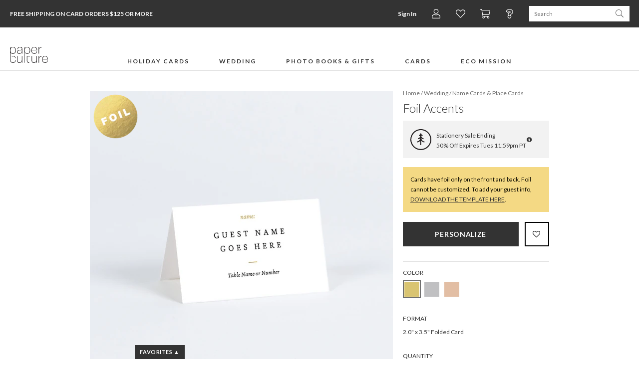

--- FILE ---
content_type: text/html;charset=UTF-8
request_url: https://www.paperculture.com/eco/foil-accents-wedding-name-cards-place-cards-p-45834.html
body_size: 37278
content:
<!DOCTYPE html>
<html xmlns:fb="http://www.facebook.com/2008/fbml" xmlns:og="http://ogp.me/ns#" lang="en">
<head>
<meta charset="utf-8"/>
<meta name="viewport" content="width=device-width, initial-scale=1.0"/>
<title>Foil Accents Wedding Name Cards &amp; Place Cards | Paper Culture</title>
<meta name="description" content="The Foil Accents Wedding Invitation design is a touch of class accentuated by brilliant embossed foil. All invitations are made with 100% recycled paper."/>
<meta name="keywords" content="script, name cards, place cards, tent cards, reception, wedding, ceremony, placecards, quality, recycled, folded, flat, small, eco-friendly, eco, green, personalized, custom, customized"/>
<meta property="og:title" content="Foil Accents Wedding Name Cards &amp; Place Cards"/>
<meta property="og:type" content="paperculture:card"/>
<meta property="og:image" content="https://www.paperculture.com/static/products/202106022132/foil-accents-wedding-name-cards-place-cards.AND4671A-XYYCNFG.PR.651.202106022132.jpg"/>
<meta property="og:url" content="https://www.paperculture.com/eco/foil-accents-wedding-name-cards-place-cards-p-45834.html"/>
<meta property="og:site_name" content="Paper Culture"/>
<meta property="fb:app_id" content="102872049758214"/>
<link rel="canonical" href="https://www.paperculture.com/eco/foil-accents-wedding-name-cards-place-cards-p-45834.html"/>
<link rel="alternate" type="application/atom+xml" title="Paper Culture: Wedding Name Cards &amp; Place Cards" href="https://www.paperculture.com/eco/products-c-450.xml"/>
<meta http-equiv="Accept-CH" content="DPR, Viewport-Width, Width" />
  <meta name="theme-color" content="#333333" />
    

  <style >@font-face {
  font-family: 'Lato';
  font-style: italic;
  font-weight: 300;
  font-display: swap;
  src: url(/_p/fonts.gstatic.com/l/font?kit=S6u_w4BMUTPHjxsI9w2PGQ3q5d0HtdR59O3hKamKEH0Cc_0gABwrA-uK6R1A0Kyx_jEL62z2Lv_cLvZ6i0l6adft6_QGJqUWZ34vYeppj8ThLalhr2JfgcmhVG48ekKKYUh4PrFmTG6sGwrzJE98VF8&skey=8107d606b7e3d38e&v=v25) format('woff2');
}
@font-face {
  font-family: 'Lato';
  font-style: italic;
  font-weight: 400;
  font-display: swap;
  src: url(/_p/fonts.gstatic.com/l/font?kit=S6u8w4BMUTPHjxswXiWtFCfatv0UzNd88-jiJKaHE3gFdv49HwEoBuyP6hBP3a-0-TQIlhOLLfrbK_V3hER5bNDo6OkZO6YTYHssbOVkjMDlKZVdk2dYhMqsW2M_f0WPYlVnI7JjS2uvFgX-IEg&skey=51512958f8cff7a8&v=v25) format('woff2');
}
@font-face {
  font-family: 'Lato';
  font-style: italic;
  font-weight: 700;
  font-display: swap;
  src: url(/_p/fonts.gstatic.com/l/font?kit=S6u_w4BMUTPHjxsI5wqPGQ3q5d0HtdR59O3hKamKEH0Cc_0gABwrA-uK6R1A0Kyx_jEL62z2Lv_cLvZ6i0l6adft6_QGJqUWZ34vYeppj8ThLalhr2JfgcmhVG48ekKKYUh4PrFmTG6sGwrzJE98VF8&skey=5334e9c0b67702e2&v=v25) format('woff2');
}
@font-face {
  font-family: 'Lato';
  font-style: normal;
  font-weight: 300;
  font-display: swap;
  src: url(/_p/fonts.gstatic.com/l/font?kit=S6u9w4BMUTPHh7USewqFHi_o34YVz9Z78uvjK6eEEn8Edf8iHgIpAe2M6x9O3q6z-DcJ6RKILP3aKPR4hUd4a9Hr6fYYOKcUYXgtY-RnjcbmKKtekmBZh8ujWmA-eESMY0pmILNkSmiuGQT9Jkp4&skey=91f32e07d083dd3a&v=v25) format('woff2');
}
@font-face {
  font-family: 'Lato';
  font-style: normal;
  font-weight: 400;
  font-display: swap;
  src: url(/_p/fonts.gstatic.com/l/font?kit=S6uyw4BMUTPHvxw6WQevLnzIzP8WytF-8ebsJqSBFXoHaOA_HQcuBO6B5BJN26m2-0p2lBGNK_jZJft1hkJ_btL29usbPaARYnUibudjicLaFJdblWVaisSuWWU5fUeRfFdlJbRhSWWhFAD6&skey=2d58b92a99e1c086&v=v25) format('woff2');
}
@font-face {
  font-family: 'Lato';
  font-style: normal;
  font-weight: 700;
  font-display: swap;
  src: url(/_p/fonts.gstatic.com/l/font?kit=S6u9w4BMUTPHh6UVewqFHi_o34YVz9Z78uvjK6eEEn8Edf8iHgIpAe2M6x9O3q6z-DcJ6RKILP3aKPR4hUd4a9Hr6fYYOKcUYXgtY-RnjcbmKKtekmBZh8ujWmA-eESMY0pmILNkSmiuGQT9Jkp4&skey=3480a19627739c0d&v=v25) format('woff2');
}
@font-face {
  font-family: 'Lato';
  font-style: normal;
  font-weight: 900;
  font-display: swap;
  src: url(/_p/fonts.gstatic.com/l/font?kit=S6u9w4BMUTPHh50XewqFHi_o34YVz9Z78uvjK6eEEn8Edf8iHgIpAe2M6x9O3q6z-DcJ6RKILP3aKPR4hUd4a9Hr6fYYOKcUYXgtY-RnjcbmKKtekmBZh8ujWmA-eESMY0pmILNkSmiuGQT9Jkp4&skey=d01acf708cb3b73b&v=v25) format('woff2');
}
@font-face {
  font-family: 'Nanum Myeongjo';
  font-style: normal;
  font-weight: 400;
  font-display: swap;
  src: url(/_p/fonts.gstatic.com/l/font?kit=9Btx3DZF0dXLMZlywRbVRNhxy1LueHI8j8b_xZMPUCGvSnqOPE-Sc0UQ35-KEkhs02CXEeMknrUSq99ihgTUDZYrFl4N7-x-5sW9WzA2Qsj1Wqd0D8161HBjcF2vOF5vH-xGS0NlhGUoAp02B7ptq-r1ttSDjw&skey=c8f5ea5084209dd&v=v31) format('woff2');
}
@font-face {
  font-family: 'Nanum Myeongjo';
  font-style: normal;
  font-weight: 700;
  font-display: swap;
  src: url(/_p/fonts.gstatic.com/l/font?kit=9Bty3DZF0dXLMZlywRbVRNhxy2pXV1Axpfas5YB2UySoT3mDM0KRdkIV3IKVD0tp1GWUHOwpnbAVrtwf-XnXCJEuFVMC4u974cC-Ri8rQc3yX6R5AMB50HRnTGGTPVlqHOFJRkBgg2ArH4IrBL9qrun4udmHiPEmXQ&skey=40a011740daa4120&v=v31) format('woff2');
}
@font-face {
  font-family: 'Open Sans Condensed';
  font-style: normal;
  font-weight: 300;
  font-display: swap;
  src: url(/_p/fonts.gstatic.com/l/font?kit=z7NFdQDnbTkabZAIOl9il_O6KJj73e7Ff1GhPufGQJWQ4lExavxO7a3najsQ8FVBe9NBBmJLyTRECQPhPtYwE07LtU4rRVMK7cI_hwwBK8c-wRe-Cr4ATzSnINbn0onEC6H1HcV57XwYkhuVhXBBGfcBhi7DATVP_sS6gxkX&skey=2f86f64984be1bbf&v=v24) format('woff2');
}
</style>

  <style>
    @font-face {
  font-family: 'fontello';
  src: url('/assets/fontello-06b982386bf73a91cf7bfd8385255e07cc6bfff28f9d57d419ad6f20df7a009f.eot');
  src: url('/assets/fontello-06b982386bf73a91cf7bfd8385255e07cc6bfff28f9d57d419ad6f20df7a009f.eot#iefix') format('embedded-opentype'),
  url('/assets/fontello-0f9b5b6a1ccdda64fa159f6ebc0886beb95ee3adee936744da36d264205c1237.woff2') format('woff2'),
  url('/assets/fontello-4515df80ee319e08b92371810433c265f98c17d6244283900d7378ca8beffde0.woff') format('woff'),
  url('/assets/fontello-4b53edd4b408b1a1e54baf17dff1d61c37599ebe7544ec88da285d92f0f3fb07.ttf') format('truetype'),
  url('/assets/fontello-47c9d0538da651bd2c8c38596dc75e1215a284c4653e0917758693121f8b5121.svg#fontello') format('svg');
  font-weight: normal;
  font-style: normal;
}

  </style>

  <link rel="stylesheet" href="/assets/application-b3afd22cb5e4457fa7b03e36b1d151f14650efb275f7451047918c114678deb9.css" />
  <link rel="apple-touch-icon" href="/static/apple-touch-icon-180x180.png" />
  
<link rel="prefetch" href="/api/v2/items/45834"/>
<script>(()=>{"use strict";var e={63379:(e,t,r)=>{r.d(t,{D:()=>i,l:()=>n});r(64979);const n=e=>btoa(e).replace(/\+/g,"-").replace(/\//g,"_").replace(/=+$/,""),i=e=>{const t=e.replace(/-/g,"+").replace(/_/g,"/");return atob(t)}},12420:(e,t,r)=>{r.d(t,{J:()=>f,T:()=>d});var n=r(63379);r(98992),r(3949);const i=e=>Math.round(Math.min(Math.max(100/e,30),75));var o=r(29646);const a=/(^\/(?:api\/v\d|eco))(\/.*?)(?:\?(.*))?$/,c=window.location.hostname.split(".")[0],s=e=>/\.(jpg|png|svg)$/.test(e.split("?")[0]),u=/\/\/storage\.googleapis\.com(?=\/pc-eng-[a-z]+-storage(-dev)?\/)/,f=e=>{if(e.includes(".imgix.net/"))return e;if(e.startsWith("/alc/"))return`//pc-alc.imgix.net${e}`;if(u.test(e))return e.replace(u,"//paperculture-image.imgix.net");if(e.includes("//storage.googleapis.com/storage.paperculture.com"))return e.replace("//storage.googleapis.com/storage.paperculture.com","//pc-storage.imgix.net");if(e.startsWith("/")){const t=a.exec(e);if(t&&s(e)){const[,e,r,i]=t,o=i?`/q-${(0,n.l)(i)}`:"";return`//paperculture-image.imgix.net/${c}${e}${o}${r}`}return`//paperculture.imgix.net${e}`}throw new Error(`baseSrc cannot be converted to an imgix URL: ${e}`)},l={auto:"format,compress",fit:"max",ch:"Width,DPR"},d=({baseSrc:e,dpr:t,width:r,height:n,fit:a})=>{if("null"==e)return"data:,";const c=Math.round(10*t)/10;return(0,o.LS)(f(e),{...l,q:i(c),...1!=c&&{dpr:c},w:r,...n&&{h:n},...a&&{fit:a}})}},57101:(e,t,r)=>{r(98992),r(81454),window.Promise&&!Promise.allSettled&&(Promise.allSettled=e=>Promise.all(e.map((e=>Promise.resolve(e).then((e=>({status:"fulfilled",value:e}))).catch((e=>({status:"rejected",reason:e})))))))},29646:(e,t,r)=>{r.d(t,{LS:()=>o,_S:()=>n,di:()=>a,lF:()=>i});r(14603),r(47566),r(98721);const n=function(e){const t=/\+/g,r=/([^&=]+)=?([^&]*)/g,n=e=>decodeURIComponent(e.replace(t," ")),i=e||window.location.search.substring(1),o={};let a;while(a=r.exec(i))o[n(a[1])]=n(a[2]);return o},i=()=>n(window.location.hash.substring(1)),o=(e,t)=>{const[r,n]=e.split("?"),i=new URLSearchParams(n);for(const[a,c]of Object.entries(t))i.set(a,String(c));const o=i.toString();return o?`${r}?${o}`:r},a=()=>{const e=document.referrer;if(!e)return!1;try{const t=new URL(e),r=new URL(window.location.href);if(t.hostname===r.hostname)return!1;const n=/^https?:\/\/([-a-zA-Z0-9]+\.)?paperculture\.com/,i=n.test(e);return!i}catch(t){return!1}}},79306:(e,t,r)=>{var n=r(94901),i=r(16823),o=TypeError;e.exports=function(e){if(n(e))return e;throw new o(i(e)+" is not a function")}},73506:(e,t,r)=>{var n=r(13925),i=String,o=TypeError;e.exports=function(e){if(n(e))return e;throw new o("Can't set "+i(e)+" as a prototype")}},97080:(e,t,r)=>{var n=r(94402).has;e.exports=function(e){return n(e),e}},90679:(e,t,r)=>{var n=r(1625),i=TypeError;e.exports=function(e,t){if(n(t,e))return e;throw new i("Incorrect invocation")}},28551:(e,t,r)=>{var n=r(20034),i=String,o=TypeError;e.exports=function(e){if(n(e))return e;throw new o(i(e)+" is not an object")}},19617:(e,t,r)=>{var n=r(25397),i=r(35610),o=r(26198),a=function(e){return function(t,r,a){var c,s=n(t),u=o(s),f=i(a,u);if(e&&r!==r){while(u>f)if(c=s[f++],c!==c)return!0}else for(;u>f;f++)if((e||f in s)&&s[f]===r)return e||f||0;return!e&&-1}};e.exports={includes:a(!0),indexOf:a(!1)}},96319:(e,t,r)=>{var n=r(28551),i=r(9539);e.exports=function(e,t,r,o){try{return o?t(n(r)[0],r[1]):t(r)}catch(a){i(e,"throw",a)}}},44576:(e,t,r)=>{var n=r(79504),i=n({}.toString),o=n("".slice);e.exports=function(e){return o(i(e),8,-1)}},36955:(e,t,r)=>{var n=r(92140),i=r(94901),o=r(44576),a=r(78227),c=a("toStringTag"),s=Object,u="Arguments"===o(function(){return arguments}()),f=function(e,t){try{return e[t]}catch(r){}};e.exports=n?o:function(e){var t,r,n;return void 0===e?"Undefined":null===e?"Null":"string"==typeof(r=f(t=s(e),c))?r:u?o(t):"Object"===(n=o(t))&&i(t.callee)?"Arguments":n}},77740:(e,t,r)=>{var n=r(39297),i=r(35031),o=r(77347),a=r(24913);e.exports=function(e,t,r){for(var c=i(t),s=a.f,u=o.f,f=0;f<c.length;f++){var l=c[f];n(e,l)||r&&n(r,l)||s(e,l,u(t,l))}}},12211:(e,t,r)=>{var n=r(79039);e.exports=!n((function(){function e(){}return e.prototype.constructor=null,Object.getPrototypeOf(new e)!==e.prototype}))},62529:e=>{e.exports=function(e,t){return{value:e,done:t}}},66699:(e,t,r)=>{var n=r(43724),i=r(24913),o=r(6980);e.exports=n?function(e,t,r){return i.f(e,t,o(1,r))}:function(e,t,r){return e[t]=r,e}},6980:e=>{e.exports=function(e,t){return{enumerable:!(1&e),configurable:!(2&e),writable:!(4&e),value:t}}},97040:(e,t,r)=>{var n=r(56969),i=r(24913),o=r(6980);e.exports=function(e,t,r){var a=n(t);a in e?i.f(e,a,o(0,r)):e[a]=r}},62106:(e,t,r)=>{var n=r(50283),i=r(24913);e.exports=function(e,t,r){return r.get&&n(r.get,t,{getter:!0}),r.set&&n(r.set,t,{setter:!0}),i.f(e,t,r)}},36840:(e,t,r)=>{var n=r(94901),i=r(24913),o=r(50283),a=r(39433);e.exports=function(e,t,r,c){c||(c={});var s=c.enumerable,u=void 0!==c.name?c.name:t;if(n(r)&&o(r,u,c),c.global)s?e[t]=r:a(t,r);else{try{c.unsafe?e[t]&&(s=!0):delete e[t]}catch(f){}s?e[t]=r:i.f(e,t,{value:r,enumerable:!1,configurable:!c.nonConfigurable,writable:!c.nonWritable})}return e}},56279:(e,t,r)=>{var n=r(36840);e.exports=function(e,t,r){for(var i in t)n(e,i,t[i],r);return e}},39433:(e,t,r)=>{var n=r(24475),i=Object.defineProperty;e.exports=function(e,t){try{i(n,e,{value:t,configurable:!0,writable:!0})}catch(r){n[e]=t}return t}},43724:(e,t,r)=>{var n=r(79039);e.exports=!n((function(){return 7!==Object.defineProperty({},1,{get:function(){return 7}})[1]}))},4055:(e,t,r)=>{var n=r(24475),i=r(20034),o=n.document,a=i(o)&&i(o.createElement);e.exports=function(e){return a?o.createElement(e):{}}},55002:e=>{e.exports={IndexSizeError:{s:"INDEX_SIZE_ERR",c:1,m:1},DOMStringSizeError:{s:"DOMSTRING_SIZE_ERR",c:2,m:0},HierarchyRequestError:{s:"HIERARCHY_REQUEST_ERR",c:3,m:1},WrongDocumentError:{s:"WRONG_DOCUMENT_ERR",c:4,m:1},InvalidCharacterError:{s:"INVALID_CHARACTER_ERR",c:5,m:1},NoDataAllowedError:{s:"NO_DATA_ALLOWED_ERR",c:6,m:0},NoModificationAllowedError:{s:"NO_MODIFICATION_ALLOWED_ERR",c:7,m:1},NotFoundError:{s:"NOT_FOUND_ERR",c:8,m:1},NotSupportedError:{s:"NOT_SUPPORTED_ERR",c:9,m:1},InUseAttributeError:{s:"INUSE_ATTRIBUTE_ERR",c:10,m:1},InvalidStateError:{s:"INVALID_STATE_ERR",c:11,m:1},SyntaxError:{s:"SYNTAX_ERR",c:12,m:1},InvalidModificationError:{s:"INVALID_MODIFICATION_ERR",c:13,m:1},NamespaceError:{s:"NAMESPACE_ERR",c:14,m:1},InvalidAccessError:{s:"INVALID_ACCESS_ERR",c:15,m:1},ValidationError:{s:"VALIDATION_ERR",c:16,m:0},TypeMismatchError:{s:"TYPE_MISMATCH_ERR",c:17,m:1},SecurityError:{s:"SECURITY_ERR",c:18,m:1},NetworkError:{s:"NETWORK_ERR",c:19,m:1},AbortError:{s:"ABORT_ERR",c:20,m:1},URLMismatchError:{s:"URL_MISMATCH_ERR",c:21,m:1},QuotaExceededError:{s:"QUOTA_EXCEEDED_ERR",c:22,m:1},TimeoutError:{s:"TIMEOUT_ERR",c:23,m:1},InvalidNodeTypeError:{s:"INVALID_NODE_TYPE_ERR",c:24,m:1},DataCloneError:{s:"DATA_CLONE_ERR",c:25,m:1}}},79392:e=>{e.exports="undefined"!=typeof navigator&&String(navigator.userAgent)||""},77388:(e,t,r)=>{var n,i,o=r(24475),a=r(79392),c=o.process,s=o.Deno,u=c&&c.versions||s&&s.version,f=u&&u.v8;f&&(n=f.split("."),i=n[0]>0&&n[0]<4?1:+(n[0]+n[1])),!i&&a&&(n=a.match(/Edge\/(\d+)/),(!n||n[1]>=74)&&(n=a.match(/Chrome\/(\d+)/),n&&(i=+n[1]))),e.exports=i},88727:e=>{e.exports=["constructor","hasOwnProperty","isPrototypeOf","propertyIsEnumerable","toLocaleString","toString","valueOf"]},16193:(e,t,r)=>{var n=r(79504),i=Error,o=n("".replace),a=function(e){return String(new i(e).stack)}("zxcasd"),c=/\n\s*at [^:]*:[^\n]*/,s=c.test(a);e.exports=function(e,t){if(s&&"string"==typeof e&&!i.prepareStackTrace)while(t--)e=o(e,c,"");return e}},46518:(e,t,r)=>{var n=r(24475),i=r(77347).f,o=r(66699),a=r(36840),c=r(39433),s=r(77740),u=r(92796);e.exports=function(e,t){var r,f,l,d,p,h,g=e.target,b=e.global,v=e.stat;if(f=b?n:v?n[g]||c(g,{}):(n[g]||{}).prototype,f)for(l in t){if(p=t[l],e.dontCallGetSet?(h=i(f,l),d=h&&h.value):d=f[l],r=u(b?l:g+(v?".":"#")+l,e.forced),!r&&void 0!==d){if(typeof p==typeof d)continue;s(p,d)}(e.sham||d&&d.sham)&&o(p,"sham",!0),a(f,l,p,e)}}},79039:e=>{e.exports=function(e){try{return!!e()}catch(t){return!0}}},76080:(e,t,r)=>{var n=r(27476),i=r(79306),o=r(40616),a=n(n.bind);e.exports=function(e,t){return i(e),void 0===t?e:o?a(e,t):function(){return e.apply(t,arguments)}}},40616:(e,t,r)=>{var n=r(79039);e.exports=!n((function(){var e=function(){}.bind();return"function"!=typeof e||e.hasOwnProperty("prototype")}))},69565:(e,t,r)=>{var n=r(40616),i=Function.prototype.call;e.exports=n?i.bind(i):function(){return i.apply(i,arguments)}},10350:(e,t,r)=>{var n=r(43724),i=r(39297),o=Function.prototype,a=n&&Object.getOwnPropertyDescriptor,c=i(o,"name"),s=c&&"something"===function(){}.name,u=c&&(!n||n&&a(o,"name").configurable);e.exports={EXISTS:c,PROPER:s,CONFIGURABLE:u}},46706:(e,t,r)=>{var n=r(79504),i=r(79306);e.exports=function(e,t,r){try{return n(i(Object.getOwnPropertyDescriptor(e,t)[r]))}catch(o){}}},27476:(e,t,r)=>{var n=r(44576),i=r(79504);e.exports=function(e){if("Function"===n(e))return i(e)}},79504:(e,t,r)=>{var n=r(40616),i=Function.prototype,o=i.call,a=n&&i.bind.bind(o,o);e.exports=n?a:function(e){return function(){return o.apply(e,arguments)}}},97751:(e,t,r)=>{var n=r(24475),i=r(94901),o=function(e){return i(e)?e:void 0};e.exports=function(e,t){return arguments.length<2?o(n[e]):n[e]&&n[e][t]}},1767:e=>{e.exports=function(e){return{iterator:e,next:e.next,done:!1}}},50851:(e,t,r)=>{var n=r(36955),i=r(55966),o=r(64117),a=r(26269),c=r(78227),s=c("iterator");e.exports=function(e){if(!o(e))return i(e,s)||i(e,"@@iterator")||a[n(e)]}},70081:(e,t,r)=>{var n=r(69565),i=r(79306),o=r(28551),a=r(16823),c=r(50851),s=TypeError;e.exports=function(e,t){var r=arguments.length<2?c(e):t;if(i(r))return o(n(r,e));throw new s(a(e)+" is not iterable")}},55966:(e,t,r)=>{var n=r(79306),i=r(64117);e.exports=function(e,t){var r=e[t];return i(r)?void 0:n(r)}},83789:(e,t,r)=>{var n=r(79306),i=r(28551),o=r(69565),a=r(91291),c=r(1767),s="Invalid size",u=RangeError,f=TypeError,l=Math.max,d=function(e,t){this.set=e,this.size=l(t,0),this.has=n(e.has),this.keys=n(e.keys)};d.prototype={getIterator:function(){return c(i(o(this.keys,this.set)))},includes:function(e){return o(this.has,this.set,e)}},e.exports=function(e){i(e);var t=+e.size;if(t!==t)throw new f(s);var r=a(t);if(r<0)throw new u(s);return new d(e,r)}},24475:function(e,t,r){var n=function(e){return e&&e.Math===Math&&e};e.exports=n("object"==typeof globalThis&&globalThis)||n("object"==typeof window&&window)||n("object"==typeof self&&self)||n("object"==typeof r.g&&r.g)||n("object"==typeof this&&this)||function(){return this}()||Function("return this")()},39297:(e,t,r)=>{var n=r(79504),i=r(48981),o=n({}.hasOwnProperty);e.exports=Object.hasOwn||function(e,t){return o(i(e),t)}},30421:e=>{e.exports={}},20397:(e,t,r)=>{var n=r(97751);e.exports=n("document","documentElement")},35917:(e,t,r)=>{var n=r(43724),i=r(79039),o=r(4055);e.exports=!n&&!i((function(){return 7!==Object.defineProperty(o("div"),"a",{get:function(){return 7}}).a}))},47055:(e,t,r)=>{var n=r(79504),i=r(79039),o=r(44576),a=Object,c=n("".split);e.exports=i((function(){return!a("z").propertyIsEnumerable(0)}))?function(e){return"String"===o(e)?c(e,""):a(e)}:a},23167:(e,t,r)=>{var n=r(94901),i=r(20034),o=r(52967);e.exports=function(e,t,r){var a,c;return o&&n(a=t.constructor)&&a!==r&&i(c=a.prototype)&&c!==r.prototype&&o(e,c),e}},33706:(e,t,r)=>{var n=r(79504),i=r(94901),o=r(77629),a=n(Function.toString);i(o.inspectSource)||(o.inspectSource=function(e){return a(e)}),e.exports=o.inspectSource},91181:(e,t,r)=>{var n,i,o,a=r(58622),c=r(24475),s=r(20034),u=r(66699),f=r(39297),l=r(77629),d=r(66119),p=r(30421),h="Object already initialized",g=c.TypeError,b=c.WeakMap,v=function(e){return o(e)?i(e):n(e,{})},m=function(e){return function(t){var r;if(!s(t)||(r=i(t)).type!==e)throw new g("Incompatible receiver, "+e+" required");return r}};if(a||l.state){var y=l.state||(l.state=new b);y.get=y.get,y.has=y.has,y.set=y.set,n=function(e,t){if(y.has(e))throw new g(h);return t.facade=e,y.set(e,t),t},i=function(e){return y.get(e)||{}},o=function(e){return y.has(e)}}else{var w=d("state");p[w]=!0,n=function(e,t){if(f(e,w))throw new g(h);return t.facade=e,u(e,w,t),t},i=function(e){return f(e,w)?e[w]:{}},o=function(e){return f(e,w)}}e.exports={set:n,get:i,has:o,enforce:v,getterFor:m}},44209:(e,t,r)=>{var n=r(78227),i=r(26269),o=n("iterator"),a=Array.prototype;e.exports=function(e){return void 0!==e&&(i.Array===e||a[o]===e)}},94901:e=>{var t="object"==typeof document&&document.all;e.exports="undefined"==typeof t&&void 0!==t?function(e){return"function"==typeof e||e===t}:function(e){return"function"==typeof e}},92796:(e,t,r)=>{var n=r(79039),i=r(94901),o=/#|\.prototype\./,a=function(e,t){var r=s[c(e)];return r===f||r!==u&&(i(t)?n(t):!!t)},c=a.normalize=function(e){return String(e).replace(o,".").toLowerCase()},s=a.data={},u=a.NATIVE="N",f=a.POLYFILL="P";e.exports=a},64117:e=>{e.exports=function(e){return null===e||void 0===e}},20034:(e,t,r)=>{var n=r(94901);e.exports=function(e){return"object"==typeof e?null!==e:n(e)}},13925:(e,t,r)=>{var n=r(20034);e.exports=function(e){return n(e)||null===e}},96395:e=>{e.exports=!1},10757:(e,t,r)=>{var n=r(97751),i=r(94901),o=r(1625),a=r(7040),c=Object;e.exports=a?function(e){return"symbol"==typeof e}:function(e){var t=n("Symbol");return i(t)&&o(t.prototype,c(e))}},40507:(e,t,r)=>{var n=r(69565);e.exports=function(e,t,r){var i,o,a=r?e:e.iterator,c=e.next;while(!(i=n(c,a)).done)if(o=t(i.value),void 0!==o)return o}},72652:(e,t,r)=>{var n=r(76080),i=r(69565),o=r(28551),a=r(16823),c=r(44209),s=r(26198),u=r(1625),f=r(70081),l=r(50851),d=r(9539),p=TypeError,h=function(e,t){this.stopped=e,this.result=t},g=h.prototype;e.exports=function(e,t,r){var b,v,m,y,w,S,x,E=r&&r.that,O=!(!r||!r.AS_ENTRIES),A=!(!r||!r.IS_RECORD),R=!(!r||!r.IS_ITERATOR),I=!(!r||!r.INTERRUPTED),_=n(t,E),T=function(e){return b&&d(b,"normal",e),new h(!0,e)},j=function(e){return O?(o(e),I?_(e[0],e[1],T):_(e[0],e[1])):I?_(e,T):_(e)};if(A)b=e.iterator;else if(R)b=e;else{if(v=l(e),!v)throw new p(a(e)+" is not iterable");if(c(v)){for(m=0,y=s(e);y>m;m++)if(w=j(e[m]),w&&u(g,w))return w;return new h(!1)}b=f(e,v)}S=A?e.next:b.next;while(!(x=i(S,b)).done){try{w=j(x.value)}catch(C){d(b,"throw",C)}if("object"==typeof w&&w&&u(g,w))return w}return new h(!1)}},9539:(e,t,r)=>{var n=r(69565),i=r(28551),o=r(55966);e.exports=function(e,t,r){var a,c;i(e);try{if(a=o(e,"return"),!a){if("throw"===t)throw r;return r}a=n(a,e)}catch(s){c=!0,a=s}if("throw"===t)throw r;if(c)throw a;return i(a),r}},19462:(e,t,r)=>{var n=r(69565),i=r(2360),o=r(66699),a=r(56279),c=r(78227),s=r(91181),u=r(55966),f=r(57657).IteratorPrototype,l=r(62529),d=r(9539),p=c("toStringTag"),h="IteratorHelper",g="WrapForValidIterator",b=s.set,v=function(e){var t=s.getterFor(e?g:h);return a(i(f),{next:function(){var r=t(this);if(e)return r.nextHandler();try{var n=r.done?void 0:r.nextHandler();return l(n,r.done)}catch(i){throw r.done=!0,i}},return:function(){var r=t(this),i=r.iterator;if(r.done=!0,e){var o=u(i,"return");return o?n(o,i):l(void 0,!0)}if(r.inner)try{d(r.inner.iterator,"normal")}catch(a){return d(i,"throw",a)}return d(i,"normal"),l(void 0,!0)}})},m=v(!0),y=v(!1);o(y,p,"Iterator Helper"),e.exports=function(e,t){var r=function(r,n){n?(n.iterator=r.iterator,n.next=r.next):n=r,n.type=t?g:h,n.nextHandler=e,n.counter=0,n.done=!1,b(this,n)};return r.prototype=t?m:y,r}},20713:(e,t,r)=>{var n=r(69565),i=r(79306),o=r(28551),a=r(1767),c=r(19462),s=r(96319),u=c((function(){var e=this.iterator,t=o(n(this.next,e)),r=this.done=!!t.done;if(!r)return s(e,this.mapper,[t.value,this.counter++],!0)}));e.exports=function(e){return o(this),i(e),new u(a(this),{mapper:e})}},57657:(e,t,r)=>{var n,i,o,a=r(79039),c=r(94901),s=r(20034),u=r(2360),f=r(42787),l=r(36840),d=r(78227),p=r(96395),h=d("iterator"),g=!1;[].keys&&(o=[].keys(),"next"in o?(i=f(f(o)),i!==Object.prototype&&(n=i)):g=!0);var b=!s(n)||a((function(){var e={};return n[h].call(e)!==e}));b?n={}:p&&(n=u(n)),c(n[h])||l(n,h,(function(){return this})),e.exports={IteratorPrototype:n,BUGGY_SAFARI_ITERATORS:g}},26269:e=>{e.exports={}},26198:(e,t,r)=>{var n=r(18014);e.exports=function(e){return n(e.length)}},50283:(e,t,r)=>{var n=r(79504),i=r(79039),o=r(94901),a=r(39297),c=r(43724),s=r(10350).CONFIGURABLE,u=r(33706),f=r(91181),l=f.enforce,d=f.get,p=String,h=Object.defineProperty,g=n("".slice),b=n("".replace),v=n([].join),m=c&&!i((function(){return 8!==h((function(){}),"length",{value:8}).length})),y=String(String).split("String"),w=e.exports=function(e,t,r){"Symbol("===g(p(t),0,7)&&(t="["+b(p(t),/^Symbol\(([^)]*)\)/,"$1")+"]"),r&&r.getter&&(t="get "+t),r&&r.setter&&(t="set "+t),(!a(e,"name")||s&&e.name!==t)&&(c?h(e,"name",{value:t,configurable:!0}):e.name=t),m&&r&&a(r,"arity")&&e.length!==r.arity&&h(e,"length",{value:r.arity});try{r&&a(r,"constructor")&&r.constructor?c&&h(e,"prototype",{writable:!1}):e.prototype&&(e.prototype=void 0)}catch(i){}var n=l(e);return a(n,"source")||(n.source=v(y,"string"==typeof t?t:"")),e};Function.prototype.toString=w((function(){return o(this)&&d(this).source||u(this)}),"toString")},80741:e=>{var t=Math.ceil,r=Math.floor;e.exports=Math.trunc||function(e){var n=+e;return(n>0?r:t)(n)}},32603:(e,t,r)=>{var n=r(655);e.exports=function(e,t){return void 0===e?arguments.length<2?"":t:n(e)}},2360:(e,t,r)=>{var n,i=r(28551),o=r(96801),a=r(88727),c=r(30421),s=r(20397),u=r(4055),f=r(66119),l=">",d="<",p="prototype",h="script",g=f("IE_PROTO"),b=function(){},v=function(e){return d+h+l+e+d+"/"+h+l},m=function(e){e.write(v("")),e.close();var t=e.parentWindow.Object;return e=null,t},y=function(){var e,t=u("iframe"),r="java"+h+":";return t.style.display="none",s.appendChild(t),t.src=String(r),e=t.contentWindow.document,e.open(),e.write(v("document.F=Object")),e.close(),e.F},w=function(){try{n=new ActiveXObject("htmlfile")}catch(t){}w="undefined"!=typeof document?document.domain&&n?m(n):y():m(n);var e=a.length;while(e--)delete w[p][a[e]];return w()};c[g]=!0,e.exports=Object.create||function(e,t){var r;return null!==e?(b[p]=i(e),r=new b,b[p]=null,r[g]=e):r=w(),void 0===t?r:o.f(r,t)}},96801:(e,t,r)=>{var n=r(43724),i=r(48686),o=r(24913),a=r(28551),c=r(25397),s=r(71072);t.f=n&&!i?Object.defineProperties:function(e,t){a(e);var r,n=c(t),i=s(t),u=i.length,f=0;while(u>f)o.f(e,r=i[f++],n[r]);return e}},24913:(e,t,r)=>{var n=r(43724),i=r(35917),o=r(48686),a=r(28551),c=r(56969),s=TypeError,u=Object.defineProperty,f=Object.getOwnPropertyDescriptor,l="enumerable",d="configurable",p="writable";t.f=n?o?function(e,t,r){if(a(e),t=c(t),a(r),"function"===typeof e&&"prototype"===t&&"value"in r&&p in r&&!r[p]){var n=f(e,t);n&&n[p]&&(e[t]=r.value,r={configurable:d in r?r[d]:n[d],enumerable:l in r?r[l]:n[l],writable:!1})}return u(e,t,r)}:u:function(e,t,r){if(a(e),t=c(t),a(r),i)try{return u(e,t,r)}catch(n){}if("get"in r||"set"in r)throw new s("Accessors not supported");return"value"in r&&(e[t]=r.value),e}},77347:(e,t,r)=>{var n=r(43724),i=r(69565),o=r(48773),a=r(6980),c=r(25397),s=r(56969),u=r(39297),f=r(35917),l=Object.getOwnPropertyDescriptor;t.f=n?l:function(e,t){if(e=c(e),t=s(t),f)try{return l(e,t)}catch(r){}if(u(e,t))return a(!i(o.f,e,t),e[t])}},38480:(e,t,r)=>{var n=r(61828),i=r(88727),o=i.concat("length","prototype");t.f=Object.getOwnPropertyNames||function(e){return n(e,o)}},33717:(e,t)=>{t.f=Object.getOwnPropertySymbols},42787:(e,t,r)=>{var n=r(39297),i=r(94901),o=r(48981),a=r(66119),c=r(12211),s=a("IE_PROTO"),u=Object,f=u.prototype;e.exports=c?u.getPrototypeOf:function(e){var t=o(e);if(n(t,s))return t[s];var r=t.constructor;return i(r)&&t instanceof r?r.prototype:t instanceof u?f:null}},1625:(e,t,r)=>{var n=r(79504);e.exports=n({}.isPrototypeOf)},61828:(e,t,r)=>{var n=r(79504),i=r(39297),o=r(25397),a=r(19617).indexOf,c=r(30421),s=n([].push);e.exports=function(e,t){var r,n=o(e),u=0,f=[];for(r in n)!i(c,r)&&i(n,r)&&s(f,r);while(t.length>u)i(n,r=t[u++])&&(~a(f,r)||s(f,r));return f}},71072:(e,t,r)=>{var n=r(61828),i=r(88727);e.exports=Object.keys||function(e){return n(e,i)}},48773:(e,t)=>{var r={}.propertyIsEnumerable,n=Object.getOwnPropertyDescriptor,i=n&&!r.call({1:2},1);t.f=i?function(e){var t=n(this,e);return!!t&&t.enumerable}:r},52967:(e,t,r)=>{var n=r(46706),i=r(28551),o=r(73506);e.exports=Object.setPrototypeOf||("__proto__"in{}?function(){var e,t=!1,r={};try{e=n(Object.prototype,"__proto__","set"),e(r,[]),t=r instanceof Array}catch(a){}return function(r,n){return i(r),o(n),t?e(r,n):r.__proto__=n,r}}():void 0)},84270:(e,t,r)=>{var n=r(69565),i=r(94901),o=r(20034),a=TypeError;e.exports=function(e,t){var r,c;if("string"===t&&i(r=e.toString)&&!o(c=n(r,e)))return c;if(i(r=e.valueOf)&&!o(c=n(r,e)))return c;if("string"!==t&&i(r=e.toString)&&!o(c=n(r,e)))return c;throw new a("Can't convert object to primitive value")}},35031:(e,t,r)=>{var n=r(97751),i=r(79504),o=r(38480),a=r(33717),c=r(28551),s=i([].concat);e.exports=n("Reflect","ownKeys")||function(e){var t=o.f(c(e)),r=a.f;return r?s(t,r(e)):t}},67750:(e,t,r)=>{var n=r(64117),i=TypeError;e.exports=function(e){if(n(e))throw new i("Can't call method on "+e);return e}},89286:(e,t,r)=>{var n=r(94402),i=r(38469),o=n.Set,a=n.add;e.exports=function(e){var t=new o;return i(e,(function(e){a(t,e)})),t}},83440:(e,t,r)=>{var n=r(97080),i=r(94402),o=r(89286),a=r(25170),c=r(83789),s=r(38469),u=r(40507),f=i.has,l=i.remove;e.exports=function(e){var t=n(this),r=c(e),i=o(t);return a(t)<=r.size?s(t,(function(e){r.includes(e)&&l(i,e)})):u(r.getIterator(),(function(e){f(t,e)&&l(i,e)})),i}},94402:(e,t,r)=>{var n=r(79504),i=Set.prototype;e.exports={Set,add:n(i.add),has:n(i.has),remove:n(i["delete"]),proto:i}},68750:(e,t,r)=>{var n=r(97080),i=r(94402),o=r(25170),a=r(83789),c=r(38469),s=r(40507),u=i.Set,f=i.add,l=i.has;e.exports=function(e){var t=n(this),r=a(e),i=new u;return o(t)>r.size?s(r.getIterator(),(function(e){l(t,e)&&f(i,e)})):c(t,(function(e){r.includes(e)&&f(i,e)})),i}},64449:(e,t,r)=>{var n=r(97080),i=r(94402).has,o=r(25170),a=r(83789),c=r(38469),s=r(40507),u=r(9539);e.exports=function(e){var t=n(this),r=a(e);if(o(t)<=r.size)return!1!==c(t,(function(e){if(r.includes(e))return!1}),!0);var f=r.getIterator();return!1!==s(f,(function(e){if(i(t,e))return u(f,"normal",!1)}))}},53838:(e,t,r)=>{var n=r(97080),i=r(25170),o=r(38469),a=r(83789);e.exports=function(e){var t=n(this),r=a(e);return!(i(t)>r.size)&&!1!==o(t,(function(e){if(!r.includes(e))return!1}),!0)}},28527:(e,t,r)=>{var n=r(97080),i=r(94402).has,o=r(25170),a=r(83789),c=r(40507),s=r(9539);e.exports=function(e){var t=n(this),r=a(e);if(o(t)<r.size)return!1;var u=r.getIterator();return!1!==c(u,(function(e){if(!i(t,e))return s(u,"normal",!1)}))}},38469:(e,t,r)=>{var n=r(79504),i=r(40507),o=r(94402),a=o.Set,c=o.proto,s=n(c.forEach),u=n(c.keys),f=u(new a).next;e.exports=function(e,t,r){return r?i({iterator:u(e),next:f},t):s(e,t)}},84916:(e,t,r)=>{var n=r(97751),i=function(e){return{size:e,has:function(){return!1},keys:function(){return{next:function(){return{done:!0}}}}}};e.exports=function(e){var t=n("Set");try{(new t)[e](i(0));try{return(new t)[e](i(-1)),!1}catch(r){return!0}}catch(o){return!1}}},25170:(e,t,r)=>{var n=r(46706),i=r(94402);e.exports=n(i.proto,"size","get")||function(e){return e.size}},83650:(e,t,r)=>{var n=r(97080),i=r(94402),o=r(89286),a=r(83789),c=r(40507),s=i.add,u=i.has,f=i.remove;e.exports=function(e){var t=n(this),r=a(e).getIterator(),i=o(t);return c(r,(function(e){u(t,e)?f(i,e):s(i,e)})),i}},44204:(e,t,r)=>{var n=r(97080),i=r(94402).add,o=r(89286),a=r(83789),c=r(40507);e.exports=function(e){var t=n(this),r=a(e).getIterator(),s=o(t);return c(r,(function(e){i(s,e)})),s}},66119:(e,t,r)=>{var n=r(25745),i=r(33392),o=n("keys");e.exports=function(e){return o[e]||(o[e]=i(e))}},77629:(e,t,r)=>{var n=r(24475),i=r(39433),o="__core-js_shared__",a=n[o]||i(o,{});e.exports=a},25745:(e,t,r)=>{var n=r(96395),i=r(77629);(e.exports=function(e,t){return i[e]||(i[e]=void 0!==t?t:{})})("versions",[]).push({version:"3.35.0",mode:n?"pure":"global",copyright:"© 2014-2023 Denis Pushkarev (zloirock.ru)",license:"https://github.com/zloirock/core-js/blob/v3.35.0/LICENSE",source:"https://github.com/zloirock/core-js"})},4495:(e,t,r)=>{var n=r(77388),i=r(79039),o=r(24475),a=o.String;e.exports=!!Object.getOwnPropertySymbols&&!i((function(){var e=Symbol("symbol detection");return!a(e)||!(Object(e)instanceof Symbol)||!Symbol.sham&&n&&n<41}))},35610:(e,t,r)=>{var n=r(91291),i=Math.max,o=Math.min;e.exports=function(e,t){var r=n(e);return r<0?i(r+t,0):o(r,t)}},25397:(e,t,r)=>{var n=r(47055),i=r(67750);e.exports=function(e){return n(i(e))}},91291:(e,t,r)=>{var n=r(80741);e.exports=function(e){var t=+e;return t!==t||0===t?0:n(t)}},18014:(e,t,r)=>{var n=r(91291),i=Math.min;e.exports=function(e){return e>0?i(n(e),9007199254740991):0}},48981:(e,t,r)=>{var n=r(67750),i=Object;e.exports=function(e){return i(n(e))}},72777:(e,t,r)=>{var n=r(69565),i=r(20034),o=r(10757),a=r(55966),c=r(84270),s=r(78227),u=TypeError,f=s("toPrimitive");e.exports=function(e,t){if(!i(e)||o(e))return e;var r,s=a(e,f);if(s){if(void 0===t&&(t="default"),r=n(s,e,t),!i(r)||o(r))return r;throw new u("Can't convert object to primitive value")}return void 0===t&&(t="number"),c(e,t)}},56969:(e,t,r)=>{var n=r(72777),i=r(10757);e.exports=function(e){var t=n(e,"string");return i(t)?t:t+""}},92140:(e,t,r)=>{var n=r(78227),i=n("toStringTag"),o={};o[i]="z",e.exports="[object z]"===String(o)},655:(e,t,r)=>{var n=r(36955),i=String;e.exports=function(e){if("Symbol"===n(e))throw new TypeError("Cannot convert a Symbol value to a string");return i(e)}},16823:e=>{var t=String;e.exports=function(e){try{return t(e)}catch(r){return"Object"}}},33392:(e,t,r)=>{var n=r(79504),i=0,o=Math.random(),a=n(1..toString);e.exports=function(e){return"Symbol("+(void 0===e?"":e)+")_"+a(++i+o,36)}},7040:(e,t,r)=>{var n=r(4495);e.exports=n&&!Symbol.sham&&"symbol"==typeof Symbol.iterator},48686:(e,t,r)=>{var n=r(43724),i=r(79039);e.exports=n&&i((function(){return 42!==Object.defineProperty((function(){}),"prototype",{value:42,writable:!1}).prototype}))},22812:e=>{var t=TypeError;e.exports=function(e,r){if(e<r)throw new t("Not enough arguments");return e}},58622:(e,t,r)=>{var n=r(24475),i=r(94901),o=n.WeakMap;e.exports=i(o)&&/native code/.test(String(o))},78227:(e,t,r)=>{var n=r(24475),i=r(25745),o=r(39297),a=r(33392),c=r(4495),s=r(7040),u=n.Symbol,f=i("wks"),l=s?u["for"]||u:u&&u.withoutSetter||a;e.exports=function(e){return o(f,e)||(f[e]=c&&o(u,e)?u[e]:l("Symbol."+e)),f[e]}},98992:(e,t,r)=>{var n=r(46518),i=r(24475),o=r(90679),a=r(28551),c=r(94901),s=r(42787),u=r(62106),f=r(97040),l=r(79039),d=r(39297),p=r(78227),h=r(57657).IteratorPrototype,g=r(43724),b=r(96395),v="constructor",m="Iterator",y=p("toStringTag"),w=TypeError,S=i[m],x=b||!c(S)||S.prototype!==h||!l((function(){S({})})),E=function(){if(o(this,h),s(this)===h)throw new w("Abstract class Iterator not directly constructable")},O=function(e,t){g?u(h,e,{configurable:!0,get:function(){return t},set:function(t){if(a(this),this===h)throw new w("You can't redefine this property");d(this,e)?this[e]=t:f(this,e,t)}}):h[e]=t};d(h,y)||O(y,m),!x&&d(h,v)&&h[v]!==Object||O(v,E),E.prototype=h,n({global:!0,constructor:!0,forced:x},{Iterator:E})},54520:(e,t,r)=>{var n=r(46518),i=r(69565),o=r(79306),a=r(28551),c=r(1767),s=r(19462),u=r(96319),f=r(96395),l=s((function(){var e,t,r,n=this.iterator,o=this.predicate,c=this.next;while(1){if(e=a(i(c,n)),t=this.done=!!e.done,t)return;if(r=e.value,u(n,o,[r,this.counter++],!0))return r}}));n({target:"Iterator",proto:!0,real:!0,forced:f},{filter:function(e){return a(this),o(e),new l(c(this),{predicate:e})}})},3949:(e,t,r)=>{var n=r(46518),i=r(72652),o=r(79306),a=r(28551),c=r(1767);n({target:"Iterator",proto:!0,real:!0},{forEach:function(e){a(this),o(e);var t=c(this),r=0;i(t,(function(t){e(t,r++)}),{IS_RECORD:!0})}})},81454:(e,t,r)=>{var n=r(46518),i=r(20713),o=r(96395);n({target:"Iterator",proto:!0,real:!0,forced:o},{map:i})},8872:(e,t,r)=>{var n=r(46518),i=r(72652),o=r(79306),a=r(28551),c=r(1767),s=TypeError;n({target:"Iterator",proto:!0,real:!0},{reduce:function(e){a(this),o(e);var t=c(this),r=arguments.length<2,n=r?void 0:arguments[1],u=0;if(i(t,(function(t){r?(r=!1,n=t):n=e(n,t,u),u++}),{IS_RECORD:!0}),r)throw new s("Reduce of empty iterator with no initial value");return n}})},37550:(e,t,r)=>{var n=r(46518),i=r(72652),o=r(79306),a=r(28551),c=r(1767);n({target:"Iterator",proto:!0,real:!0},{some:function(e){a(this),o(e);var t=c(this),r=0;return i(t,(function(t,n){if(e(t,r++))return n()}),{IS_RECORD:!0,INTERRUPTED:!0}).stopped}})},43375:(e,t,r)=>{var n=r(46518),i=r(83440),o=r(84916);n({target:"Set",proto:!0,real:!0,forced:!o("difference")},{difference:i})},39225:(e,t,r)=>{var n=r(46518),i=r(79039),o=r(68750),a=r(84916),c=!a("intersection")||i((function(){return"3,2"!==Array.from(new Set([1,2,3]).intersection(new Set([3,2])))}));n({target:"Set",proto:!0,real:!0,forced:c},{intersection:o})},13972:(e,t,r)=>{var n=r(46518),i=r(64449),o=r(84916);n({target:"Set",proto:!0,real:!0,forced:!o("isDisjointFrom")},{isDisjointFrom:i})},99209:(e,t,r)=>{var n=r(46518),i=r(53838),o=r(84916);n({target:"Set",proto:!0,real:!0,forced:!o("isSubsetOf")},{isSubsetOf:i})},25714:(e,t,r)=>{var n=r(46518),i=r(28527),o=r(84916);n({target:"Set",proto:!0,real:!0,forced:!o("isSupersetOf")},{isSupersetOf:i})},17561:(e,t,r)=>{var n=r(46518),i=r(83650),o=r(84916);n({target:"Set",proto:!0,real:!0,forced:!o("symmetricDifference")},{symmetricDifference:i})},66197:(e,t,r)=>{var n=r(46518),i=r(44204),o=r(84916);n({target:"Set",proto:!0,real:!0,forced:!o("union")},{union:i})},64979:(e,t,r)=>{var n=r(46518),i=r(24475),o=r(97751),a=r(6980),c=r(24913).f,s=r(39297),u=r(90679),f=r(23167),l=r(32603),d=r(55002),p=r(16193),h=r(43724),g=r(96395),b="DOMException",v=o("Error"),m=o(b),y=function(){u(this,w);var e=arguments.length,t=l(e<1?void 0:arguments[0]),r=l(e<2?void 0:arguments[1],"Error"),n=new m(t,r),i=new v(t);return i.name=b,c(n,"stack",a(1,p(i.stack,1))),f(n,this,y),n},w=y.prototype=m.prototype,S="stack"in new v(b),x="stack"in new m(1,2),E=m&&h&&Object.getOwnPropertyDescriptor(i,b),O=!!E&&!(E.writable&&E.configurable),A=S&&!O&&!x;n({global:!0,constructor:!0,forced:g||A},{DOMException:A?y:m});var R=o(b),I=R.prototype;if(I.constructor!==R)for(var _ in g||c(I,"constructor",a(1,R)),d)if(s(d,_)){var T=d[_],j=T.s;s(R,j)||c(R,j,a(6,T.c))}},14603:(e,t,r)=>{var n=r(36840),i=r(79504),o=r(655),a=r(22812),c=URLSearchParams,s=c.prototype,u=i(s.append),f=i(s["delete"]),l=i(s.forEach),d=i([].push),p=new c("a=1&a=2&b=3");p["delete"]("a",1),p["delete"]("b",void 0),p+""!=="a=2"&&n(s,"delete",(function(e){var t=arguments.length,r=t<2?void 0:arguments[1];if(t&&void 0===r)return f(this,e);var n=[];l(this,(function(e,t){d(n,{key:t,value:e})})),a(t,1);var i,c=o(e),s=o(r),p=0,h=0,g=!1,b=n.length;while(p<b)i=n[p++],g||i.key===c?(g=!0,f(this,i.key)):h++;while(h<b)i=n[h++],i.key===c&&i.value===s||u(this,i.key,i.value)}),{enumerable:!0,unsafe:!0})},47566:(e,t,r)=>{var n=r(36840),i=r(79504),o=r(655),a=r(22812),c=URLSearchParams,s=c.prototype,u=i(s.getAll),f=i(s.has),l=new c("a=1");!l.has("a",2)&&l.has("a",void 0)||n(s,"has",(function(e){var t=arguments.length,r=t<2?void 0:arguments[1];if(t&&void 0===r)return f(this,e);var n=u(this,e);a(t,1);var i=o(r),c=0;while(c<n.length)if(n[c++]===i)return!0;return!1}),{enumerable:!0,unsafe:!0})},98721:(e,t,r)=>{var n=r(43724),i=r(79504),o=r(62106),a=URLSearchParams.prototype,c=i(a.forEach);n&&!("size"in a)&&o(a,"size",{get:function(){var e=0;return c(this,(function(){e++})),e},configurable:!0,enumerable:!0})},91114:(e,t,r)=>{function n(e){return n="function"==typeof Symbol&&"symbol"==typeof Symbol.iterator?function(e){return typeof e}:function(e){return e&&"function"==typeof Symbol&&e.constructor===Symbol&&e!==Symbol.prototype?"symbol":typeof e},n(e)}function i(e,t){if("object"!=n(e)||!e)return e;var r=e[Symbol.toPrimitive];if(void 0!==r){var i=r.call(e,t||"default");if("object"!=n(i))return i;throw new TypeError("@@toPrimitive must return a primitive value.")}return("string"===t?String:Number)(e)}function o(e){var t=i(e,"string");return"symbol"==n(t)?t:t+""}function a(e,t,r){return(t=o(t))in e?Object.defineProperty(e,t,{value:r,enumerable:!0,configurable:!0,writable:!0}):e[t]=r,e}r.d(t,{A:()=>a})}},t={};function r(n){var i=t[n];if(void 0!==i)return i.exports;var o=t[n]={exports:{}};return e[n].call(o.exports,o,o.exports,r),o.exports}r.m=e,(()=>{var e=[];r.O=(t,n,i,o)=>{if(!n){var a=1/0;for(f=0;f<e.length;f++){for(var[n,i,o]=e[f],c=!0,s=0;s<n.length;s++)(!1&o||a>=o)&&Object.keys(r.O).every((e=>r.O[e](n[s])))?n.splice(s--,1):(c=!1,o<a&&(a=o));if(c){e.splice(f--,1);var u=i();void 0!==u&&(t=u)}}return t}o=o||0;for(var f=e.length;f>0&&e[f-1][2]>o;f--)e[f]=e[f-1];e[f]=[n,i,o]}})(),(()=>{r.F={},r.E=e=>{Object.keys(r.F).map((t=>{r.F[t](e)}))}})(),(()=>{r.n=e=>{var t=e&&e.__esModule?()=>e["default"]:()=>e;return r.d(t,{a:t}),t}})(),(()=>{var e,t=Object.getPrototypeOf?e=>Object.getPrototypeOf(e):e=>e.__proto__;r.t=function(n,i){if(1&i&&(n=this(n)),8&i)return n;if("object"===typeof n&&n){if(4&i&&n.__esModule)return n;if(16&i&&"function"===typeof n.then)return n}var o=Object.create(null);r.r(o);var a={};e=e||[null,t({}),t([]),t(t)];for(var c=2&i&&n;"object"==typeof c&&!~e.indexOf(c);c=t(c))Object.getOwnPropertyNames(c).forEach((e=>a[e]=()=>n[e]));return a["default"]=()=>n,r.d(o,a),o}})(),(()=>{r.d=(e,t)=>{for(var n in t)r.o(t,n)&&!r.o(e,n)&&Object.defineProperty(e,n,{enumerable:!0,get:t[n]})}})(),(()=>{r.f={},r.e=e=>Promise.all(Object.keys(r.f).reduce(((t,n)=>(r.f[n](e,t),t)),[]))})(),(()=>{r.u=e=>"js/"+({0:"@/tree-dedication-view/tier2",58:"@/csr/tree-dedications/tier2",285:"@/proof-approval/tier2",508:"@/review-order/tier2",608:"@/customers/tier2",643:"@/csr/tree-dedications/tier3",718:"@/home/tier2",794:"@/category/tier3",823:"@/favorites/app",890:"@/customer-testimonials/tier2",951:"@/list-products/tier3",965:"@/promotion/lead-gen/app",1089:"@/api/friendbuy",1123:"@/tree-dedications-view/tier2",1284:"@/personalize/tier3",1436:"@/iubenda",1447:"@/press-releases/tier2",1464:"@/tree-dedication-creation/tier2",1850:"@/help/tier2",1963:"@/style-guide/tier2",2007:"@/checkout-completed/tier2",2107:"@/landing/tier3",2122:"@/tree-dedications-view/tier3",2435:"@/help/tier3",2497:"@/register/tier3",2759:"@/about-us/tier2",2854:"@/product/tier2",2976:"@/cart/tier3",3108:"@/address-book/tier3",3317:"@/review-order/tier3",3466:"@/code-activation/tier3",3527:"@/home/tier3",3775:"@/elements/youtube-video",3867:"@/celebrity-testimonials/tier2",3907:"@/email-preferences/tier3",4051:"@/code-activation/tier2",4093:"@/personalize/tier2",4099:"@/favorites/channel",4229:"@/product-page-settings/tier3",4273:"@/tree-dedication-creation/tier3",4288:"@/lead-gen/tier2",4393:"@/tree-dedication-view/tier3",4518:"@/press-coverage/tier3",4567:"@/promotion/generic-sample-kit-request/app",4620:"@/article/tier3",4894:"@/press-release/tier2",4906:"@/email-preferences/tier2",5001:"@/customers/tier3",5014:"@/cards-to-trees/tier2",5027:"@/category/tier2",5070:"@/hex-colors/tier3",5251:"@/billing-shipping/tier2",5277:"@/components/carousel",5304:"@/category-page-settings/tier3",5338:"@/cross-sell/tier2",5663:"@/product/tier3",5892:"@/proof-approval/tier3",5917:"@/address-book/tier2",5923:"@/cross-sell/tier3",5940:"@/pages/proof-approval/set-remembered-email",5986:"@/forgot-password-login/tier2",6250:"@/billing-shipping/tier3",6886:"@/cards-that-care/tier2",7027:"@/personalize-vendor-editor2/tier3",7088:"@/tree-facts/tier3",7097:"@/lead-gen/tier3",7319:"@/my-account/tier2",7327:"@/press-coverage/tier2",7369:"@/cart/tier2",7703:"@/press-release/tier3",7747:"@/utils/queues/commerce-session",7823:"@/cards-to-trees/tier3",7833:"@/elements/tree-dedication",7879:"@/hex-colors/tier2",8026:"@/personalize-vendor-editor2/tier2",8113:"@/category-page-settings/tier2",8142:"@/list-products/tier2",8158:"@/my-account/tier3",8203:"@/elements/shareableImageBuilder",8366:"@/about-us/tier3",8427:"@/lead-gen/app",8638:"@/press-releases/tier3",8795:"@/forgot-password-login/tier3",9013:"@/article/tier2",9154:"@/style-guide/tier3",9198:"@/checkout-completed/tier3",9298:"@/landing/tier2",9474:"@/celebrity-testimonials/tier3",9688:"@/register/tier2",9695:"@/cards-that-care/tier3",9836:"@/product-page-settings/tier2",9891:"@/customer-testimonials/tier3",9897:"@/tree-facts/tier2"}[e]||e)+"."+{0:"f06abfad",58:"89938564",175:"4a93fc58",206:"004e9e41",285:"6daf4afa",508:"f6e7a46d",608:"afbeff10",641:"64f2f2f1",643:"eb4d8c04",718:"b95afff3",794:"b3f98f93",823:"def8b1dc",840:"746853fd",890:"ae8f0916",951:"64724566",965:"74e13439",1089:"a900805c",1123:"a4168490",1193:"6b616a87",1284:"88743427",1436:"ba2c19e7",1447:"06ff7d49",1464:"8c4bb65c",1475:"7562bbf8",1551:"af8d9c2e",1850:"bc7513fb",1921:"9a8b110c",1949:"49b873d3",1963:"e162f471",2007:"289201cc",2018:"bf765483",2107:"f7ce22b7",2122:"0fa6bdf7",2435:"7711df69",2445:"d3ac5e5e",2453:"f90e825e",2497:"627b0df5",2759:"560b6bd5",2834:"f51e67d6",2854:"c2ebe116",2976:"ae6f1d90",2997:"ceb02bb2",3066:"f9745ed6",3067:"5e905a27",3073:"1cb96555",3108:"5e5fe737",3291:"e6debb4b",3307:"6580592d",3317:"8b35c593",3339:"80db9ca0",3466:"19844e52",3527:"3987438d",3690:"ec525510",3751:"5115fd79",3775:"9fb7fcd1",3815:"47b16f82",3819:"7e24a643",3867:"a84265e5",3907:"bebbf7f8",3974:"b0913c17",4051:"7e6a1846",4093:"23401d74",4099:"f6a6e4a9",4103:"b2d64f07",4174:"062ecb64",4229:"07c8abc8",4273:"97fe7376",4288:"1bd9fb96",4393:"b3409faf",4472:"6d851b29",4518:"378084fa",4567:"f6f035b2",4620:"0889d099",4707:"78a5d759",4822:"0ae03070",4894:"32c7991f",4906:"1830049d",5001:"ca1e7d1e",5014:"3833362b",5027:"ebbfe026",5070:"9e1a831a",5112:"9b804aec",5138:"a3aa12dd",5251:"9bd58fda",5277:"058b0d83",5304:"c1ce2d0d",5338:"d0258cb6",5402:"3fae2060",5663:"7287ac50",5817:"7c72751d",5892:"ee548792",5917:"67bfb4e3",5923:"cb92c145",5940:"30c00619",5986:"1f7bcf40",6250:"87c2a549",6886:"11451fea",6902:"8fcaa55c",7027:"cfa633fe",7088:"ace38b67",7097:"aacf51b3",7200:"66a1a009",7234:"a6c26a1a",7259:"311ba983",7319:"20da1483",7323:"02b94be6",7327:"540cc66b",7361:"c689f82a",7369:"65c8f912",7488:"c5c6bc79",7596:"a83c1d4d",7703:"95504bd6",7747:"2ba38253",7803:"4d37e228",7823:"d6c6615f",7831:"547c7dd9",7833:"2341e532",7853:"0aed720a",7879:"322d15c7",8026:"ffba718e",8036:"dab249a2",8113:"6278f9fd",8142:"07926d4a",8158:"0aa693f0",8203:"1c95a9f4",8366:"0bfaacac",8368:"5acd2b23",8427:"bbcf983f",8509:"0e2f5357",8575:"81c6d558",8603:"cffcf3c5",8638:"15abc9c5",8795:"fac96b5d",8857:"86100cd0",8963:"9e0df352",8993:"03d255bc",9013:"335cab2d",9154:"43059645",9178:"073dd8b3",9198:"05a2db09",9298:"1a8dad41",9474:"afad5efc",9477:"b56c024b",9506:"8ccf2c4b",9526:"6a75c617",9688:"7c33b70b",9695:"64985bfd",9836:"1645b6d2",9891:"eb34f19b",9897:"dfbab713"}[e]+".js"})(),(()=>{r.miniCssF=e=>"css/"+({0:"@/tree-dedication-view/tier2",58:"@/csr/tree-dedications/tier2",285:"@/proof-approval/tier2",508:"@/review-order/tier2",608:"@/customers/tier2",643:"@/csr/tree-dedications/tier3",718:"@/home/tier2",794:"@/category/tier3",890:"@/customer-testimonials/tier2",951:"@/list-products/tier3",1089:"@/api/friendbuy",1123:"@/tree-dedications-view/tier2",1284:"@/personalize/tier3",1436:"@/iubenda",1447:"@/press-releases/tier2",1464:"@/tree-dedication-creation/tier2",1850:"@/help/tier2",1963:"@/style-guide/tier2",2007:"@/checkout-completed/tier2",2107:"@/landing/tier3",2122:"@/tree-dedications-view/tier3",2435:"@/help/tier3",2497:"@/register/tier3",2759:"@/about-us/tier2",2854:"@/product/tier2",2976:"@/cart/tier3",3108:"@/address-book/tier3",3317:"@/review-order/tier3",3466:"@/code-activation/tier3",3527:"@/home/tier3",3867:"@/celebrity-testimonials/tier2",3907:"@/email-preferences/tier3",4051:"@/code-activation/tier2",4093:"@/personalize/tier2",4229:"@/product-page-settings/tier3",4273:"@/tree-dedication-creation/tier3",4288:"@/lead-gen/tier2",4393:"@/tree-dedication-view/tier3",4518:"@/press-coverage/tier3",4620:"@/article/tier3",4894:"@/press-release/tier2",4906:"@/email-preferences/tier2",5001:"@/customers/tier3",5014:"@/cards-to-trees/tier2",5027:"@/category/tier2",5070:"@/hex-colors/tier3",5251:"@/billing-shipping/tier2",5304:"@/category-page-settings/tier3",5338:"@/cross-sell/tier2",5663:"@/product/tier3",5892:"@/proof-approval/tier3",5917:"@/address-book/tier2",5923:"@/cross-sell/tier3",5986:"@/forgot-password-login/tier2",6250:"@/billing-shipping/tier3",6886:"@/cards-that-care/tier2",7027:"@/personalize-vendor-editor2/tier3",7088:"@/tree-facts/tier3",7097:"@/lead-gen/tier3",7319:"@/my-account/tier2",7327:"@/press-coverage/tier2",7369:"@/cart/tier2",7703:"@/press-release/tier3",7823:"@/cards-to-trees/tier3",7879:"@/hex-colors/tier2",8026:"@/personalize-vendor-editor2/tier2",8113:"@/category-page-settings/tier2",8142:"@/list-products/tier2",8158:"@/my-account/tier3",8366:"@/about-us/tier3",8638:"@/press-releases/tier3",8795:"@/forgot-password-login/tier3",9013:"@/article/tier2",9154:"@/style-guide/tier3",9198:"@/checkout-completed/tier3",9298:"@/landing/tier2",9474:"@/celebrity-testimonials/tier3",9688:"@/register/tier2",9695:"@/cards-that-care/tier3",9836:"@/product-page-settings/tier2",9891:"@/customer-testimonials/tier3",9897:"@/tree-facts/tier2"}[e]||e)+"."+{0:"79dc69f5",58:"79dc69f5",285:"79dc69f5",508:"79dc69f5",608:"79dc69f5",643:"45f1aca9",718:"79dc69f5",794:"45f1aca9",840:"dfa77203",890:"79dc69f5",951:"45f1aca9",1089:"032bff86",1123:"79dc69f5",1284:"45f1aca9",1436:"18a9befb",1447:"79dc69f5",1464:"15ea7053",1551:"bbb9b814",1850:"79dc69f5",1949:"f3db40f0",1963:"79dc69f5",2007:"79dc69f5",2107:"45f1aca9",2122:"45f1aca9",2435:"45f1aca9",2497:"45f1aca9",2759:"79dc69f5",2854:"79dc69f5",2976:"45f1aca9",3067:"52e7d3e7",3073:"59887555",3108:"45f1aca9",3317:"45f1aca9",3339:"69461483",3466:"45f1aca9",3527:"45f1aca9",3867:"79dc69f5",3907:"45f1aca9",3974:"45f747af",4051:"79dc69f5",4093:"79dc69f5",4229:"45f1aca9",4273:"45f1aca9",4288:"15ea7053",4393:"45f1aca9",4518:"45f1aca9",4620:"45f1aca9",4894:"79dc69f5",4906:"79dc69f5",5001:"45f1aca9",5014:"79dc69f5",5027:"79dc69f5",5070:"45f1aca9",5112:"8a91a2ab",5251:"15ea7053",5304:"45f1aca9",5338:"79dc69f5",5663:"45f1aca9",5892:"45f1aca9",5917:"79dc69f5",5923:"45f1aca9",5986:"79dc69f5",6250:"45f1aca9",6886:"79dc69f5",7027:"45f1aca9",7088:"45f1aca9",7097:"45f1aca9",7234:"ad5f36b8",7319:"79dc69f5",7327:"79dc69f5",7369:"79dc69f5",7488:"a3fc74c0",7703:"45f1aca9",7823:"45f1aca9",7879:"79dc69f5",8026:"79dc69f5",8036:"e228d063",8113:"79dc69f5",8142:"79dc69f5",8158:"45f1aca9",8366:"45f1aca9",8509:"52e7d3e7",8638:"45f1aca9",8795:"45f1aca9",8857:"da2b941d",9013:"79dc69f5",9154:"45f1aca9",9178:"dfa77203",9198:"45f1aca9",9298:"79dc69f5",9474:"45f1aca9",9688:"79dc69f5",9695:"45f1aca9",9836:"79dc69f5",9891:"45f1aca9",9897:"79dc69f5"}[e]+".css"})(),(()=>{r.g=function(){if("object"===typeof globalThis)return globalThis;try{return this||new Function("return this")()}catch(e){if("object"===typeof window)return window}}()})(),(()=>{r.o=(e,t)=>Object.prototype.hasOwnProperty.call(e,t)})(),(()=>{var e={},t="easel:";r.l=(n,i,o,a)=>{if(e[n])e[n].push(i);else{var c,s;if(void 0!==o)for(var u=document.getElementsByTagName("script"),f=0;f<u.length;f++){var l=u[f];if(l.getAttribute("src")==n||l.getAttribute("data-webpack")==t+o){c=l;break}}c||(s=!0,c=document.createElement("script"),c.charset="utf-8",c.timeout=120,r.nc&&c.setAttribute("nonce",r.nc),c.setAttribute("data-webpack",t+o),c.src=n),e[n]=[i];var d=(t,r)=>{c.onerror=c.onload=null,clearTimeout(p);var i=e[n];if(delete e[n],c.parentNode&&c.parentNode.removeChild(c),i&&i.forEach((e=>e(r))),t)return t(r)},p=setTimeout(d.bind(null,void 0,{type:"timeout",target:c}),12e4);c.onerror=d.bind(null,c.onerror),c.onload=d.bind(null,c.onload),s&&document.head.appendChild(c)}}})(),(()=>{r.r=e=>{"undefined"!==typeof Symbol&&Symbol.toStringTag&&Object.defineProperty(e,Symbol.toStringTag,{value:"Module"}),Object.defineProperty(e,"__esModule",{value:!0})}})(),(()=>{r.p="/"})(),(()=>{if("undefined"!==typeof document){var e=(e,t,r,n,i)=>{var o=document.createElement("link");o.rel="stylesheet",o.type="text/css";var a=r=>{if(o.onerror=o.onload=null,"load"===r.type)n();else{var a=r&&("load"===r.type?"missing":r.type),c=r&&r.target&&r.target.href||t,s=new Error("Loading CSS chunk "+e+" failed.\n("+c+")");s.code="CSS_CHUNK_LOAD_FAILED",s.type=a,s.request=c,o.parentNode&&o.parentNode.removeChild(o),i(s)}};return o.onerror=o.onload=a,o.href=t,r?r.parentNode.insertBefore(o,r.nextSibling):document.head.appendChild(o),o},t=(e,t)=>{for(var r=document.getElementsByTagName("link"),n=0;n<r.length;n++){var i=r[n],o=i.getAttribute("data-href")||i.getAttribute("href");if("stylesheet"===i.rel&&(o===e||o===t))return i}var a=document.getElementsByTagName("style");for(n=0;n<a.length;n++){i=a[n],o=i.getAttribute("data-href");if(o===e||o===t)return i}},n=n=>new Promise(((i,o)=>{var a=r.miniCssF(n),c=r.p+a;if(t(a,c))return i();e(n,c,null,i,o)})),i={2240:0};r.f.miniCss=(e,t)=>{var r={0:1,58:1,285:1,508:1,608:1,643:1,718:1,794:1,840:1,890:1,951:1,1089:1,1123:1,1284:1,1436:1,1447:1,1464:1,1551:1,1850:1,1949:1,1963:1,2007:1,2107:1,2122:1,2435:1,2497:1,2759:1,2854:1,2976:1,3067:1,3073:1,3108:1,3317:1,3339:1,3466:1,3527:1,3867:1,3907:1,3974:1,4051:1,4093:1,4229:1,4273:1,4288:1,4393:1,4518:1,4620:1,4894:1,4906:1,5001:1,5014:1,5027:1,5070:1,5112:1,5251:1,5304:1,5338:1,5663:1,5892:1,5917:1,5923:1,5986:1,6250:1,6886:1,7027:1,7088:1,7097:1,7234:1,7319:1,7327:1,7369:1,7488:1,7703:1,7823:1,7879:1,8026:1,8036:1,8113:1,8142:1,8158:1,8366:1,8509:1,8638:1,8795:1,8857:1,9013:1,9154:1,9178:1,9198:1,9298:1,9474:1,9688:1,9695:1,9836:1,9891:1,9897:1};i[e]?t.push(i[e]):0!==i[e]&&r[e]&&t.push(i[e]=n(e).then((()=>{i[e]=0}),(t=>{throw delete i[e],t})))}}})(),(()=>{var e={2240:0};r.f.j=(t,n)=>{var i=r.o(e,t)?e[t]:void 0;if(0!==i)if(i)n.push(i[2]);else if(3067!=t){var o=new Promise(((r,n)=>i=e[t]=[r,n]));n.push(i[2]=o);var a=r.p+r.u(t),c=new Error,s=n=>{if(r.o(e,t)&&(i=e[t],0!==i&&(e[t]=void 0),i)){var o=n&&("load"===n.type?"missing":n.type),a=n&&n.target&&n.target.src;c.message="Loading chunk "+t+" failed.\n("+o+": "+a+")",c.name="ChunkLoadError",c.type=o,c.request=a,i[1](c)}};r.l(a,s,"chunk-"+t,t)}else e[t]=0},r.F.j=t=>{if((!r.o(e,t)||void 0===e[t])&&3067!=t){e[t]=null;var n=document.createElement("link");r.nc&&n.setAttribute("nonce",r.nc),n.rel="prefetch",n.as="script",n.href=r.p+r.u(t),document.head.appendChild(n)}},r.O.j=t=>0===e[t];var t=(t,n)=>{var i,o,[a,c,s]=n,u=0;if(a.some((t=>0!==e[t]))){for(i in c)r.o(c,i)&&(r.m[i]=c[i]);if(s)var f=s(r)}for(t&&t(n);u<a.length;u++)o=a[u],r.o(e,o)&&e[o]&&e[o][0](),e[o]=0;return r.O(f)},n=globalThis["webpackChunkeasel"]=globalThis["webpackChunkeasel"]||[];n.forEach(t.bind(null,0)),n.push=t.bind(null,n.push.bind(n))})(),(()=>{var e={0:[8603,3819,9477,9506,8993,8575,3073,7200,4393],58:[8603,3819,9477,9506,8993,8575,3073,7200,643],285:[8603,3819,9477,9506,8575,3073,7200,5892],508:[9506,3317],608:[8603,3819,9477,9506,8575,3073,7200,5001],718:[8603,3819,9477,9506,8575,3073,7200,3527],890:[8603,3819,9477,9506,8993,8575,3073,7200,9891],1123:[8603,3819,9477,9506,8993,8575,3073,7200,2122],1447:[8603,3819,9477,9506,8993,8575,3073,7200,8638],1464:[9506,4273],1850:[8603,3819,9477,9506,8993,8575,3073,7200,2435],1963:[8603,3819,9477,9506,8993,8575,3073,7200,9154],2007:[8603,3819,9477,9506,8993,8575,3073,7200,9198],2759:[8603,3819,9477,9506,8993,8575,3073,7200,8366],2854:[9506,8575,3073,7200,5663],3867:[8603,3819,9477,9506,8993,8575,3073,7200,9474],4051:[8603,3819,9477,9506,8993,8575,3073,7200,3466],4093:[8603,3819,9477,9506,8993,8575,3073,7200,7853,1284],4288:[9506,7097],4894:[8603,3819,9477,9506,8993,8575,3073,7200,7703],4906:[8603,3819,9477,9506,8993,8575,3073,7200,3907],5014:[8603,3819,9477,9506,8993,8575,3073,7200,7823],5027:[3819,9477,9506,8575,3073,7200,794],5251:[9506,6250],5338:[8603,3819,9477,9506,8575,3073,7200,5923],5917:[8603,3819,9506,8575,3073,7200,3108],5986:[8603,3819,9477,9506,8993,8575,3073,7200,8795],6886:[8603,3819,9477,9506,8993,8575,3073,7200,9695],7319:[8603,3819,9477,9506,8993,8575,3073,7200,8158],7327:[8603,3819,9477,9506,8993,8575,3073,7200,4518],7369:[8603,3819,9477,9506,8993,8575,3073,7200,2976],7879:[8603,3819,9477,9506,8993,8575,3073,7200,5070],8026:[8603,3819,9477,9506,8993,8575,3073,7200,7853,7027],8113:[8603,3819,9477,9506,8993,8575,3073,7200,5304],8142:[3819,9477,9506,8575,3073,7200,951],9013:[8603,3819,9477,9506,8993,8575,3073,7200,4620],9298:[8603,3819,9477,9506,8575,3073,7200,2107],9688:[8603,3819,9477,9506,8575,3073,7200,2497],9836:[8603,3819,9477,9506,8993,8575,3073,7200,4229],9897:[8603,3819,9477,9506,8993,8575,3073,7200,7088]};r.f.prefetch=(t,n)=>Promise.all(n).then((()=>{var n=e[t];Array.isArray(n)&&n.map(r.E)}))})();var n={};(e=>{const t=e.queues=e.queues||{};e.enqueue=(e,...r)=>{(t[e]=t[e]||[]).push(r)}})(window.pc=window.pc||{});r(57101),r(98992),r(3949),r(37550);var i=r(29646);const o={utm_campaign:"landingCampaignName",utm_source:"landingCampaignSource",utm_medium:"landingCampaignMedium",utm_content:"landingCampaignContent",utm_term:"landingCampaignTerm",utm_id:"landingCampaignId"},a=()=>{const e=(0,i._S)(),t=Object.keys(o).some((t=>e[t])),r=(0,i.di)(),n=!document.referrer,a=r||t&&n;if(!a)return null;const c={landingCampaignName:null,landingCampaignSource:null,landingCampaignMedium:null,landingCampaignContent:null,landingCampaignTerm:null,landingCampaignId:null,landingReferrer:document.referrer||null};for(const[i,s]of Object.entries(o)){const t=e[i];t&&(c[s]=t)}return c},c=()=>{const e=a();if(e&&window.zaraz)for(const[t,r]of Object.entries(e))window.zaraz.set(t,r??void 0,{scope:"session"})};document.addEventListener("DOMContentLoaded",(()=>{c();const e=(e,t)=>window.zaraz?.set(e,t,{scope:"page"});if(window.performance){const t=e=>Math.round(100*e)/100,[r]=window.performance.getEntriesByType("navigation");if(r&&(e("ttfb",t(r.finalResponseHeadersStart??r.responseStart)),e("domContentLoaded",t(r.domContentLoadedEventStart))),"function"===typeof PerformanceObserver){const r=new PerformanceObserver(((r,n)=>{const i=r.getEntriesByName("first-contentful-paint")[0];i&&(e("fcpTime",t(i.startTime)),n.disconnect())}));r.observe({type:"paint",buffered:!0})}}(t=>{Object.keys(t).forEach((r=>e(r,t[r])))})(window._mktoPageData||{}),window.pc?.client&&e("isStatsigEligible",window.pc.client.isStatsigEligible),window.pc?.client?.isBot||window.zaraz?.track("Pageview")}));var s=r(91114),u=(r(8872),r(54520),r(81454),r(43375),r(39225),r(13972),r(99209),r(25714),r(17561),r(66197),r(12420));const f=46,l=32,d=48,p=57,h=69,g=101,b=5,v=10,m=20,y=110,w=120,S=140,x=170;let E,O,A=e=>(E=0,O=e,e=_(),O[E]?R():e||""),R=(e="Bad syntax",t=O.slice(0,E).split("\n"),r=t.pop())=>{const n=O.slice(E-108,E).split("\n").pop(),i=O.slice(E,E+108).split("\n").shift();throw EvalError(`${e} at ${t.length}:${r.length} \`${E>=108?"…":""}${n}┃${i}\``,"font-weight: bold")},I=(e,t=E,r)=>{while(r=e(O.charCodeAt(E)))E+=r;return O.slice(t,E)},_=(e=0,t)=>{let r,n,i,o;while((r=T())&&(i=((o=j[r])&&o(n,e))??(!n&&I(A.id))))n=i;return t&&(r==t?E++:R()),n},T=e=>{while((e=O.charCodeAt(E))<=l)E++;return e},j=(A.id=e=>e>=48&&e<=57||e>=65&&e<=90||e>=97&&e<=122||36==e||95==e||e>=192&&215!=e&&247!=e,[]),C=(e,t=l,r,n=e.charCodeAt(0),i=e.length,o=j[n],a=e.toUpperCase()!==e)=>j[n]=(n,c,s,u=E)=>(s?e==s:(i<2||O.substr(E,i)==e)&&(s=e))&&c<t&&!(a&&A.id(O.charCodeAt(E+i)))&&(E+=i,r(n)||(E=u,!o&&R()))||o?.(n,c,s),P=(e,t,r=!1)=>C(e,t,((n,i)=>n&&(i=_(t-(r?.5:0)))&&[e,n,i])),k=(e,t,r)=>C(e,t,(n=>r?n&&[e,n]:!n&&(n=_(t-.5))&&[e,n])),N=(e,t,r)=>{C(e,t,((r,n)=>(n=_(t),r?.[0]!==e&&(r=[e,r||null]),n?.[0]===e?r.push(...n.slice(1)):r.push(n||null),r)))},W=(e,t)=>C(e[0],t,(t=>!t&&[e,_(0,e.charCodeAt(1))])),D=(e,t)=>C(e[0],t,(t=>t&&[e,t,_(0,e.charCodeAt(1))||null]));const M=A,H=e=>Array.isArray(e)?e[0]?z[e[0]].call(...e):()=>e[1]:H.id(e),z=(H.id=e=>t=>t?.[e],{}),F=(e,t,r=z[e])=>z[e]=(...e)=>t(...e)||r?.(...e),L=(e,t,r,n,i)=>"()"===e[0]&&2==e.length?L(e[1],t,r):"string"===typeof e?r=>t(r,e,r):"."===e[0]?(n=H(e[1]),i=e[2],e=>t(n(e),i,e)):"[]"===e[0]&&3===e.length?(n=H(e[1]),i=H(e[2]),e=>t(n(e),i(e),e)):r?(e=H(e),r=>t([e(r)],0,r)):()=>R("Bad left value"),$=H;P("+",y),F("+",((e,t)=>t&&(e=H(e),t=H(t),r=>e(r)+t(r)))),P("-",y),F("-",((e,t)=>t&&(e=H(e),t=H(t),r=>e(r)-t(r)))),k("+",S),F("+",((e,t)=>!t&&(e=H(e),t=>+e(t)))),k("-",S),F("-",((e,t)=>!t&&(e=H(e),t=>-e(t)))),P("+=",m,!0),F("+=",((e,t)=>(t=H(t),L(e,((e,r,n)=>e[r]+=t(n)))))),P("-=",m,!0),F("-=",((e,t)=>(t=H(t),L(e,((e,r,n)=>e[r]-=t(n)))))),D("()",x),F("()",((e,t,r)=>void 0!==t&&(r=t?","===t[0]?(t=t.slice(1).map((e=>e?H(e):err())),e=>t.map((t=>t(e)))):(t=H(t),e=>[t(e)]):()=>[],L(e,((e,t,n)=>e[t](...r(n))),!0)))),P("*",w),F("*",((e,t)=>t&&(e=H(e),t=H(t),r=>e(r)*t(r)))),P("/",w),F("/",((e,t)=>t&&(e=H(e),t=H(t),r=>e(r)/t(r)))),P("%",w),F("%",((e,t)=>t&&(e=H(e),t=H(t),r=>e(r)%t(r)))),P("*=",m,!0),F("*=",((e,t)=>(t=H(t),L(e,((e,r,n)=>e[r]*=t(n)))))),P("/=",m,!0),F("/=",((e,t)=>(t=H(t),L(e,((e,r,n)=>e[r]/=t(n)))))),P("%=",m,!0),F("%=",((e,t)=>(t=H(t),L(e,((e,r,n)=>e[r]%=t(n))))));const U=(e,t)=>[,(e=+I((e=>e===f||e>=d&&e<=p||(e===h||e===g?2:0))))!=e?R():e];j[f]=e=>!e&&U();for(let we=d;we<=p;we++)j[we]=e=>e?R():U();W("()",x),F("()",((e,t)=>void 0===t&&(!e&&R("Empty ()"),H(e))));const B=(...e)=>(e=e.map(H),t=>e.map((e=>e(t))).pop());N(",",v),F(",",B),N(";",b,!0),F(";",B);const q=e=>$(M(e)),V=e=>e.replace(/"/g,"&quot;").replace(/</g,"&lt;").replace(/&/g,"&amp;"),Y=(e,t={})=>`<${[e,...Object.entries(t).filter((([,e])=>!1!==e)).map((([e,t])=>"boolean"==typeof t?e:`${e}="${V(t)}"`))].join(" ")}>`,G=(e,t={},r="")=>`${Y(e,t)}${r}</${e}>`,X=[2,3],J=[1,2],K=768,Q=e=>e<K,Z=e=>Q(e)?X:J,ee=e=>Math.floor(100*e)/100,te=({srcWidth:e,srcHeight:t,targetWidth:r,targetHeight:n})=>{const i=ee(e/r);if(!n)return i;const o=ee(t/n);return Math.min(i,o)},re=(e,{srcWidth:t,srcHeight:r,mobileSrcWidth:n,mobileSrcHeight:i})=>{const o=Q(e);return o&&n&&i?{srcWidth:n,srcHeight:i}:t&&r?{srcWidth:t,srcHeight:r}:null},ne=(e,{srcWidth:t,srcHeight:r,targetWidth:n,targetHeight:i})=>{const o=te({srcWidth:t,srcHeight:r,targetWidth:n,targetHeight:i});return ue(e.map((e=>e>o?Math.max(1,o):e)))},ie=(e,{targetWidth:t,targetHeight:r,srcDimensions:n})=>{const i=Z(e);return n?ne(i,{...n,targetWidth:t,targetHeight:r}):i},oe=[{viewportWidth:393},{viewportWidth:430},{viewportWidth:K-1},{viewportWidth:960},{viewportWidth:1080},{viewportWidth:1280},{viewportWidth:1366},{viewportWidth:1440},{viewportWidth:1536},{viewportWidth:1600},{viewportWidth:1920}],ae=(e,t,r)=>void 0!==t&&Q(r)?t:e,ce=(e,t)=>"number"==typeof e?e:e(t),se=({effectiveHeightFn:e,srcWidth:t,srcHeight:r,mobileSrcWidth:n,mobileSrcHeight:i},o,a)=>{if(e)return ce(e,a);{const e=Q(a),c=e?n??t:t,s=e?i??r:r;if(c&&s){const e=c/s;return Math.round(o/e)}return}},ue=(...e)=>Array.from(new Set(e.flat())).sort(),fe=e=>{const{widthFn:t,mobileWidthFn:r,heightFn:n,mobileHeightFn:i,srcWidth:o,srcHeight:a,mobileSrcWidth:c,mobileSrcHeight:s,baseSrc:u,mobileBaseSrc:f}=e;return oe.reduce(((l,{viewportWidth:d},p)=>{const h=l[l.length-1]??null,g=p===oe.length-1,b=ae(t,r,d);let v=ce(b,d);const m=n&&ae(n,i,d);let y=se({...e,effectiveHeightFn:m},v,d);const w="number"==typeof n&&"function"==typeof b,S=g?null:d,x=re(d,{srcWidth:o,srcHeight:a,mobileSrcWidth:c,mobileSrcHeight:s});let E=ie(d,{targetWidth:v,targetHeight:y,srcDimensions:x});const O=Q(d)&&f?f:u;"null"==O&&(v=0,y=0,E=[1]);const A=!(null===h||h.baseSrc!=O||!x||!(v>x.srcWidth||y&&y>x.srcHeight)),R=null!==h&&h.width==v&&h.height==y&&h.hasFixedHeight==w&&h.baseSrc==O;return A||R?(l[l.length-1]={...h,maxWidth:S,dprs:ue(h.dprs,E)},l):l.concat({width:v,height:y,maxWidth:S,dprs:E,hasFixedHeight:w,baseSrc:O})}),[])},le=e=>e.dprs.reduce(((t,r)=>{const n=1!=r?` ${r}x`:"";return t.concat((0,u.T)({...e,baseSrc:e.baseSrc,dpr:r,...e.hasFixedHeight&&{fit:"crop"}})+n)}),[]).join(", "),de=/(\d+)c/g,pe=e=>e.replace(de,"c($1)"),he=e=>{const t=Number(e);return isNaN(t)?t=>Math.round(q(pe(e))({w:t,c:ge(t)})):t},ge=e=>{let t=e;e<320?t=320:e>=768&&e<960?t=960:e>1440&&(t=1440);const r=20,n=t-r;return e=>n/12*e-r},be=e=>{const t=e.split(", "),r=t.reduce(((e,t,r)=>{const n=t.match(/^(\d+):(.+)$/);const[i,o]=n?[parseInt(n[1]),n[2]]:[null,t];return e.concat([[i,he(o)]])}),[]);return e=>{for(const[t,n]of r)if(null===t||e<=t)return"number"==typeof n?n:n(e);throw new Error("Illegal state: no default width fn found")}};class ve{static get observedPassthroughAttributes(){return["alt","title"]}static get observedAttributes(){return["src","src-width","src-height","loading","width","height","mobile-src","mobile-width","mobile-height","mobile-src-width","mobile-src-height",...this.observedPassthroughAttributes]}constructor(e){(0,s.A)(this,"attributes",void 0),this.attributes=e}build(){this.validateAttributes();const e=this.buildSizes(),t=e.reduce(((t,r,n)=>t+(n===e.length-1?this.buildImgTag(r):this.buildSourceTag(r))),"");return e.length>1?G("picture",{class:ve.defaultPictureClass},t):t}get baseSrc(){return this.attributes.src}get mobileBaseSrc(){return this.attributes["mobile-src"]??this.baseSrc}validateAttributes(){if(!this.baseSrc)throw new Error('Missing required "src" attribute')}buildSizes(){const e=this.attributes.width,t=this.attributes.height,r=this.attributes["mobile-width"],n=this.attributes["mobile-height"],i=this.attributes["src-width"],o=this.attributes["src-height"],a=this.attributes["mobile-src-width"],c=this.attributes["mobile-src-height"];if(!e)throw new Error('Missing required "width" attribute');return fe({widthFn:be(e),mobileWidthFn:r?be(r):void 0,heightFn:t?be(t):void 0,mobileHeightFn:"null"==n?null:n?be(n):void 0,srcWidth:i?parseInt(i):void 0,srcHeight:o?parseInt(o):void 0,mobileSrcWidth:a?parseInt(a):void 0,mobileSrcHeight:c?parseInt(c):void 0,baseSrc:this.baseSrc,mobileBaseSrc:this.mobileBaseSrc})}buildSourceTag(e){if(!e.maxWidth)throw new Error("maxWidth always expected for <source>");const{maxWidth:t,...r}=e;return Y("source",{...ve.dimensionAttributes(e),srcset:le(r),media:`(max-width: ${t}px)`})}buildImgTag(e){let t=this.additionalAttributes();t.class=t.class?`${t.class} ${ve.defaultImgClass}`:ve.defaultImgClass,ve.observedPassthroughAttributes.forEach((e=>{const r=this.attributes[e];r&&(t[e]=r)})),"eager"!=this.attributes.loading&&(t.loading="lazy"),t={...t,...ve.dimensionAttributes(e)};const r=e.dprs[0];if(1!=r)throw new Error("First DPR must be 1 for an img");t.src=(0,u.T)({baseSrc:e.baseSrc,dpr:1,width:e.width,height:e.height});const n=e.dprs.slice(1);return n.length&&(t.srcset=le({...e,dprs:n})),Y("img",t)}additionalAttributes(){return Object.entries(this.attributes).filter((([e])=>!ve.observedAttributes.includes(e))).reduce(((e,[t,r])=>(e[t]=r,e)),{})}static dimensionAttributes({width:e,height:t}){return e&&t?{width:String(e),height:String(t)}:{}}}(0,s.A)(ve,"defaultImgClass","responsive-image__img"),(0,s.A)(ve,"defaultPictureClass","responsive-image__picture");const me=(e,t,r)=>{const n=(0,u.J)(t),i=(0,u.J)(r);(e instanceof ye||e instanceof HTMLPictureElement)&&e.querySelectorAll("source").forEach((e=>{const t=e.getAttribute("srcset");t&&e.setAttribute("srcset",t.replaceAll(n,i))}));const o=e instanceof HTMLImageElement?e:e.querySelector("img");if(o){const e=o.getAttribute("srcset");e&&o.setAttribute("srcset",e.replaceAll(n,i));const t=o.getAttribute("src");t&&o.setAttribute("src",t.replaceAll(n,i))}};class ye extends HTMLElement{constructor(...e){super(...e),(0,s.A)(this,"isInitialized",!1)}static get observedAttributes(){return ve.observedAttributes}connectedCallback(){this.updateHtml(),this.isInitialized=!0}attributeChangedCallback(e,t,r){this.isInitialized&&(("src"==e||"mobile-src"==e)&&t&&r?me(this,t,r):this.updateHtml())}get attributesObject(){return Array.from(this.attributes).reduce(((e,t)=>(e[t.name]=t.value,e)),{})}updateHtml(){this.innerHTML=new ve(this.attributesObject).build()}}customElements.define("responsive-image",ye),n=r.O(n)})();
//# sourceMappingURL=inlined.ba5f1661.js.map</script><script defer="defer" src="/js/chunk-vendors.7f606b2a.js"></script><script defer="defer" src="/js/chunk-common.246114d7.js"></script><script defer="defer" src="/js/product.fc331168.js"></script><link href="/css/840.dfa77203.css" rel="prefetch"><link href="/css/9178.dfa77203.css" rel="prefetch"><link href="/css/@/product/tier2.79dc69f5.css" rel="prefetch"><link href="/css/@/product/tier3.45f1aca9.css" rel="prefetch"><link href="/js/2997.ceb02bb2.js" rel="prefetch"><link href="/js/7361.c689f82a.js" rel="prefetch"><link href="/js/840.746853fd.js" rel="prefetch"><link href="/js/9178.073dd8b3.js" rel="prefetch"><link href="/js/@/favorites/app.def8b1dc.js" rel="prefetch"><link href="/js/@/product/tier2.c2ebe116.js" rel="prefetch"><link href="/js/@/product/tier3.7287ac50.js" rel="prefetch"><link href="/css/product.8d15b330.css" rel="stylesheet"><link href="/css/inlined.5b611dde.css" rel="stylesheet">
</head>
<body>
<header id="header">
    <div id="top-bar-new" class="navbar">
  <div class="container container--wide">
    <div class="row top-bar__row">
      <div class="navbar-header visible-xs">
        <span class="menu-btn icon-menu-1"></span>
        <a class="navbar-brand" href="/">
          <img class="header-logo-mobile" src="//www.paperculture.com/img/pc-logo.svg" alt="Paper Culture logo" />
        </a>
      </div>
        <div id="top_bar_new-6-header_promo_new-1" class="header_promo_new hidden-xs">    <span class="promo">
      <a title="" target="" href="/coupons-promotions-offers-discounts.html">Free Shipping on Card Orders $125 or more</a>
    </span>
</div>
      <div id="navbar" class="navbar-collapse top-bar__navbar">
        <ul class="nav navbar-nav navbar-right top-bar__nav">
          <li>
            <a class="nav-icon" title="My Account" href="/eco/my-account" rel="nofollow">
              <svg xmlns="http://www.w3.org/2000/svg" viewbox="0 0 448 512" class="nav-icon__img"><!-- Font Awesome Pro 5.15.3 by @fontawesome - https://fontawesome.com License - https://fontawesome.com/license (Commercial License) --><path d="M313.6 288c-28.7 0-42.5 16-89.6 16-47.1 0-60.8-16-89.6-16C60.2 288 0 348.2 0 422.4V464c0 26.5 21.5 48 48 48h352c26.5 0 48-21.5 48-48v-41.6c0-74.2-60.2-134.4-134.4-134.4zM416 464c0 8.8-7.2 16-16 16H48c-8.8 0-16-7.2-16-16v-41.6C32 365.9 77.9 320 134.4 320c19.6 0 39.1 16 89.6 16 50.4 0 70-16 89.6-16 56.5 0 102.4 45.9 102.4 102.4V464zM224 256c70.7 0 128-57.3 128-128S294.7 0 224 0 96 57.3 96 128s57.3 128 128 128zm0-224c52.9 0 96 43.1 96 96s-43.1 96-96 96-96-43.1-96-96 43.1-96 96-96z"></path></svg>

            </a>
          </li>
          <li>
            <a class="nav-icon favorites-open" title="Favorites" href="#">
              <svg xmlns="http://www.w3.org/2000/svg" viewbox="0 0 512 512" class="nav-icon__img"><!-- Font Awesome Pro 5.15.3 by @fontawesome - https://fontawesome.com License - https://fontawesome.com/license (Commercial License) --><path d="M462.3 62.7c-54.5-46.4-136-38.7-186.6 13.5L256 96.6l-19.7-20.3C195.5 34.1 113.2 8.7 49.7 62.7c-62.8 53.6-66.1 149.8-9.9 207.8l193.5 199.8c6.2 6.4 14.4 9.7 22.6 9.7 8.2 0 16.4-3.2 22.6-9.7L472 270.5c56.4-58 53.1-154.2-9.7-207.8zm-13.1 185.6L256.4 448.1 62.8 248.3c-38.4-39.6-46.4-115.1 7.7-161.2 54.8-46.8 119.2-12.9 142.8 11.5l42.7 44.1 42.7-44.1c23.2-24 88.2-58 142.8-11.5 54 46 46.1 121.5 7.7 161.2z"></path></svg>

            </a>
          </li>
          <li>
            <a class="nav-icon" title="Cart" href="/cards/editCartItems.html" rel="nofollow">
              <svg xmlns="http://www.w3.org/2000/svg" viewbox="0 0 576 512" class="nav-icon__img"><!-- Font Awesome Pro 5.15.3 by @fontawesome - https://fontawesome.com License - https://fontawesome.com/license (Commercial License) --><path d="M551.991 64H129.28l-8.329-44.423C118.822 8.226 108.911 0 97.362 0H12C5.373 0 0 5.373 0 12v8c0 6.627 5.373 12 12 12h78.72l69.927 372.946C150.305 416.314 144 431.42 144 448c0 35.346 28.654 64 64 64s64-28.654 64-64a63.681 63.681 0 0 0-8.583-32h145.167a63.681 63.681 0 0 0-8.583 32c0 35.346 28.654 64 64 64 35.346 0 64-28.654 64-64 0-17.993-7.435-34.24-19.388-45.868C506.022 391.891 496.76 384 485.328 384H189.28l-12-64h331.381c11.368 0 21.177-7.976 23.496-19.105l43.331-208C578.592 77.991 567.215 64 551.991 64zM240 448c0 17.645-14.355 32-32 32s-32-14.355-32-32 14.355-32 32-32 32 14.355 32 32zm224 32c-17.645 0-32-14.355-32-32s14.355-32 32-32 32 14.355 32 32-14.355 32-32 32zm38.156-192H171.28l-36-192h406.876l-40 192z"></path></svg>

            </a>
          </li>
          <li>
            <button id="zendesk-help-button" class="btn-icon-container nav-icon ladda-button" data-style="zoom-out" data-desktop-spinner-color="#fff" data-mobile-spinner-color="#333" data-spinner-size="23" title="Help">
              <span class="ladda-label">
                <svg xmlns="http://www.w3.org/2000/svg" viewbox="0 0 384 512" class="nav-icon__img"><!-- Font Awesome Pro 5.15.3 by @fontawesome - https://fontawesome.com License - https://fontawesome.com/license (Commercial License) --><path d="M200.343 0C124.032 0 69.761 31.599 28.195 93.302c-14.213 21.099-9.458 49.674 10.825 65.054l42.034 31.872c20.709 15.703 50.346 12.165 66.679-8.51 21.473-27.181 28.371-31.96 46.132-31.96 10.218 0 25.289 6.999 25.289 18.242 0 25.731-109.3 20.744-109.3 122.251V304c0 16.007 7.883 30.199 19.963 38.924C109.139 360.547 96 386.766 96 416c0 52.935 43.065 96 96 96s96-43.065 96-96c0-29.234-13.139-55.453-33.817-73.076 12.08-8.726 19.963-22.917 19.963-38.924v-4.705c25.386-18.99 104.286-44.504 104.286-139.423C378.432 68.793 288.351 0 200.343 0zM192 480c-35.29 0-64-28.71-64-64s28.71-64 64-64 64 28.71 64 64-28.71 64-64 64zm50.146-186.406V304c0 8.837-7.163 16-16 16h-68.292c-8.836 0-16-7.163-16-16v-13.749c0-86.782 109.3-57.326 109.3-122.251 0-32-31.679-50.242-57.289-50.242-33.783 0-49.167 16.18-71.242 44.123-5.403 6.84-15.284 8.119-22.235 2.848l-42.034-31.872c-6.757-5.124-8.357-14.644-3.62-21.677C88.876 60.499 132.358 32 200.343 32c70.663 0 146.089 55.158 146.089 127.872 0 96.555-104.286 98.041-104.286 133.722z"></path></svg>

              </span>
            </button>
          </li>
          <li class="search hidden-xs">
            <form class="navbar-search" action="/eco/s">
              <div class="input-group input-group--no-border">
                <input class="form-control" type="search" placeholder="Search" name="q" autocomplete="off" required="" aria-label="Search Paper Culture" />
                <span class="input-group-btn">
              <button id="search-btn" type="submit" class="btn btn-default" aria-label="Search Paper Culture">
                <svg xmlns="http://www.w3.org/2000/svg" viewbox="0 0 512 512" class="search__icon"><!-- Font Awesome Pro 5.15.3 by @fontawesome - https://fontawesome.com License - https://fontawesome.com/license (Commercial License) --><path d="M508.5 481.6l-129-129c-2.3-2.3-5.3-3.5-8.5-3.5h-10.3C395 312 416 262.5 416 208 416 93.1 322.9 0 208 0S0 93.1 0 208s93.1 208 208 208c54.5 0 104-21 141.1-55.2V371c0 3.2 1.3 6.2 3.5 8.5l129 129c4.7 4.7 12.3 4.7 17 0l9.9-9.9c4.7-4.7 4.7-12.3 0-17zM208 384c-97.3 0-176-78.7-176-176S110.7 32 208 32s176 78.7 176 176-78.7 176-176 176z"></path></svg>

              </button>
            </span>
              </div>
            </form>
          </li>
        </ul>
      </div>
    </div>
  </div>
</div>

  <div id="logo-and-search" class="header-nav container container--wide">
  <a class="header-logo hidden-xs" href="/" aria-label="Paper Culture home page">
    <img src="//www.paperculture.com/img/pc-logo.svg" alt="Paper Culture logo" />
  </a>
  <div class="side-nav-xs pushy pushy-left">
    <div class="side-nav-search visible-xs">
  <form action="/eco/s" target="_top">
    <div class="input-group input-group-sm input-group--no-line">
      <input class="form-control" type="search" placeholder="Search" name="q" autocomplete="off" required="" aria-label="Search Paper Culture" />
      <span class="input-group-btn">
        <button type="submit" class="btn btn-default" aria-label="Search Paper Culture">
          <svg xmlns="http://www.w3.org/2000/svg" viewbox="0 0 512 512" class="search__icon"><!-- Font Awesome Pro 5.15.3 by @fontawesome - https://fontawesome.com License - https://fontawesome.com/license (Commercial License) --><path d="M508.5 481.6l-129-129c-2.3-2.3-5.3-3.5-8.5-3.5h-10.3C395 312 416 262.5 416 208 416 93.1 322.9 0 208 0S0 93.1 0 208s93.1 208 208 208c54.5 0 104-21 141.1-55.2V371c0 3.2 1.3 6.2 3.5 8.5l129 129c4.7 4.7 12.3 4.7 17 0l9.9-9.9c4.7-4.7 4.7-12.3 0-17zM208 384c-97.3 0-176-78.7-176-176S110.7 32 208 32s176 78.7 176 176-78.7 176-176 176z"></path></svg>

        </button>
      </span>
    </div>
  </form>
</div>

    <nav id="header-nav-dropdown" class="collapse-container">
  <ul class="collapse-outer">
    <li class="nav-dropdown-section collapse-outer-item closed">
            <a id="header_nav_dropdown-5-nav_dropdown_section-1" class="nav-dropdown-section-title collapse-container__section-title" title="Holiday Cards" href="#">
    <span class="nav-dropdown-section-title__text">Holiday Cards</span>
    <i class="icon-plus collapse-section-title__expand-icon nav-dropdown-section-title__icon"></i>
</a>
          <div class="nav-dropdown-section-expanded collapse-inner">
            <div class="nav-dropdown-section-expanded__inner row collapse-inner-item">
              <div class="nav-column col-sm-4 col-xs-12">
                      <div id="header_nav_dropdown-5-nav_dropdown_subsection-2" class="nav_dropdown_subsection">        <a class="subsection_title" href="/holiday-christmas-cards.html">
          Holiday Cards
</a>      <ul class="subsection-links">
          <li class="subsection_link">
                  <a title="" target="" class="nav-dropdown-link" href="/eco/new-year-cards-new-year-invitations-c-103.html">New Year Cards</a>

          </li>
          <li class="subsection_link">
                  <a title="" target="" class="nav-dropdown-link" href="/valentines-day-cards.html">Valentine's Day Cards</a>

          </li>
          <li class="subsection_link">
                  <a title="" target="" class="nav-dropdown-link" href="/eco/kids-classroom-valentine-c-717.html">Classroom Valentine's</a>

          </li>
          <li class="subsection_link">
                  <a title="" target="" class="nav-dropdown-link" href="/holiday-christmas-cards.html">All Holiday Cards</a>

          </li>
      </ul>
</div>
                      <div id="header_nav_dropdown-5-nav_dropdown_subsection-3" class="nav_dropdown_subsection">        <a class="subsection_title" href="/eco/design-yourself-diy-cards-c-494.html">
          DIY Holiday Cards
</a>      <ul class="subsection-links">
          <li class="subsection_link">
                  <a title="" target="" class="nav-dropdown-link" href="/eco/design-yourself-diy-cards-c-494.html">DIY Card Templates</a>

          </li>
      </ul>
</div>
                    </div>
                    <div class="nav-column col-sm-4 col-xs-12">
                    </div>
                    <div class="nav-column col-sm-4 col-xs-12">
                </div>
                </div>
          </div>
        </li><li class="nav-dropdown-section collapse-outer-item closed">
            <a id="header_nav_dropdown-5-nav_dropdown_section-15" class="nav-dropdown-section-title collapse-container__section-title" title="Wedding" href="#">
    <span class="nav-dropdown-section-title__text">Wedding</span>
    <i class="icon-plus collapse-section-title__expand-icon nav-dropdown-section-title__icon"></i>
</a>
          <div class="nav-dropdown-section-expanded collapse-inner">
            <div class="nav-dropdown-section-expanded__inner row collapse-inner-item">
              <div class="nav-column col-sm-4 col-xs-12">
                      <div id="header_nav_dropdown-5-nav_dropdown_subsection-16" class="nav_dropdown_subsection">        <a class="subsection_title" href="/wedding-invitations#ref=nav-R1C1S1">
          Wedding Invitations
</a>      <ul class="subsection-links">
          <li class="subsection_link">
                  <a title="" target="" class="nav-dropdown-link" href="/wedding-invitations">Wedding Invitations</a>

          </li>
          <li class="subsection_link">
                  <a title="" target="" class="nav-dropdown-link" href="/diy-wedding-invitations">DIY Wedding Invitations</a>

          </li>
          <li class="subsection_link">
                  <a title="" target="" class="nav-dropdown-link" href="/eco/wedding-announcements-c-667.html">Wedding Announcements</a>

          </li>
      </ul>
</div>
                      <div id="header_nav_dropdown-5-nav_dropdown_subsection-17" class="nav_dropdown_subsection">        <a class="subsection_title" href="/save-the-date-cards.html">
          Save the Dates
</a>      <ul class="subsection-links">
          <li class="subsection_link">
                  <a title="" target="" class="nav-dropdown-link" href="/save-the-date-cards.html">Save the Dates</a>

          </li>
          <li class="subsection_link">
                  <a title="" target="" class="nav-dropdown-link" href="/eco/postponement-cards-event-change-cards-c-662.html">Change of Date Cards</a>

          </li>
      </ul>
</div>
                      <div id="header_nav_dropdown-5-nav_dropdown_subsection-18" class="nav_dropdown_subsection">        <a class="subsection_title" href="/wedding-invitations">
          Wedding Suite Items
</a>      <ul class="subsection-links">
          <li class="subsection_link">
                  <a title="" target="" class="nav-dropdown-link" href="/eco/wedding-response-cards-c-443.html">Wedding RSVP Cards</a>

          </li>
          <li class="subsection_link">
                  <a title="" target="" class="nav-dropdown-link" href="/eco/wedding-information-cards-direction-cards-c-444.html">Wedding Information Cards</a>

          </li>
          <li class="subsection_link">
                  <a title="" target="" class="nav-dropdown-link" href="/eco/wedding-reception-cards-c-445.html">Wedding Reception Cards</a>

          </li>
          <li class="subsection_link">
                  <a title="" target="" class="nav-dropdown-link" href="/eco/wedding-envelope-liners-c-516.html">Wedding Liners</a>

          </li>
          <li class="subsection_link">
                  <a title="" target="" class="nav-dropdown-link" href="/eco/wedding-belly-bands-c-451.html">Wedding Belly Bands</a>

          </li>
          <li class="subsection_link">
                  <a title="" target="" class="nav-dropdown-link" href="/eco/wedding-thank-you-cards-c-446.html">Wedding Thank You</a>

          </li>
      </ul>
</div>
                    </div>
                    <div class="nav-column col-sm-4 col-xs-12">
                      <div id="header_nav_dropdown-5-nav_dropdown_subsection-20" class="nav_dropdown_subsection">        <a class="subsection_title" href="/wedding-ceremony-reception-cards">
          Wedding Ceremony and Reception
</a>      <ul class="subsection-links">
          <li class="subsection_link">
                  <a title="" target="" class="nav-dropdown-link" href="/eco/wedding-programs-c-448.html">Wedding Programs</a>

          </li>
          <li class="subsection_link">
                  <a title="" target="" class="nav-dropdown-link" href="/eco/wedding-menus-c-447.html">Wedding Menus</a>

          </li>
          <li class="subsection_link">
                  <a title="" target="" class="nav-dropdown-link" href="/eco/wedding-name-cards-place-cards-c-450.html">Wedding Name Cards &amp; Place Cards</a>

          </li>
          <li class="subsection_link">
                  <a title="" target="" class="nav-dropdown-link" href="/eco/wedding-table-cards-c-449.html">Wedding Table Cards</a>

          </li>
      </ul>
</div>
                      <div id="header_nav_dropdown-5-nav_dropdown_subsection-21" class="nav_dropdown_subsection">        <a class="subsection_title" href="/eco/bridal-shower-invitations-wedding-shower-invitations-c-98.html">
          Bridal Shower Invitations
</a></div>
                      <div id="header_nav_dropdown-5-nav_dropdown_subsection-22" class="nav_dropdown_subsection">        <a class="subsection_title" href="/eco/wedding-photo-books-c-603.html">
          Wedding Photo Books
</a></div>
                      <div id="header_nav_dropdown-5-nav_dropdown_subsection-23" class="nav_dropdown_subsection">        <a class="subsection_title" href="/framed-prints">
          Wedding Framed Prints
</a></div>
                      <div id="header_nav_dropdown-5-nav_dropdown_subsection-24" class="nav_dropdown_subsection">        <a class="subsection_title" href="/wedding-planning">
          Wedding Planning 
</a></div>
                      <div id="header_nav_dropdown-5-nav_dropdown_subsection-25" class="nav_dropdown_subsection">        <a class="subsection_title" href="/compare-minted-shutterfly-zola-zazzle">
          Paper Culture vs. the Competition
</a></div>
                </div>
                </div>
          </div>
        </li><li class="nav-dropdown-section collapse-outer-item closed">
            <a id="header_nav_dropdown-5-nav_dropdown_section-27" class="nav-dropdown-section-title collapse-container__section-title" title="Photo Books &amp; Gifts" href="#">
    <span class="nav-dropdown-section-title__text">Photo Books &amp; Gifts</span>
    <i class="icon-plus collapse-section-title__expand-icon nav-dropdown-section-title__icon"></i>
</a>
          <div class="nav-dropdown-section-expanded collapse-inner">
            <div class="nav-dropdown-section-expanded__inner row collapse-inner-item">
              <div class="nav-column col-sm-4 col-xs-12">
                      <div id="header_nav_dropdown-5-nav_dropdown_subsection-28" class="nav_dropdown_subsection">        <a class="subsection_title" href="/personalized-gifts">
          Photo Gifts
</a>      <ul class="subsection-links">
          <li class="subsection_link">
                  <a title="" target="" class="nav-dropdown-link" href="/photo-prints">Photo Prints</a>

          </li>
          <li class="subsection_link">
                  <a title="" target="" class="nav-dropdown-link" href="/memory-game">Memory Game</a>

          </li>
          <li class="subsection_link">
                  <a title="" target="" class="nav-dropdown-link" href="/thank-you-cards-note-cards-stationery.html">Stationery</a>

          </li>
          <li class="subsection_link">
                  <a title="" target="" class="nav-dropdown-link" href="/eco/s/calendars+stand">Photo Calendars </a>

          </li>
          <li class="subsection_link">
                  <a title="" target="" class="nav-dropdown-link" href="/eco/posters-and-signs-c-727.html">Photo Posters &amp; Signs</a>

          </li>
          <li class="subsection_link">
                  <a title="" target="" class="nav-dropdown-link" href="/eco/gift-tags-stickers-c-330.html">Gift Tags</a>

          </li>
      </ul>
</div>
                      <div id="header_nav_dropdown-5-nav_dropdown_subsection-29" class="nav_dropdown_subsection">        <a class="subsection_title" href="/framed-prints">
          Framed Prints
</a>      <ul class="subsection-links">
          <li class="subsection_link">
                  <a title="" target="" class="nav-dropdown-link" href="/framed-prints">StoryFrames</a>

          </li>
      </ul>
</div>
                    </div>
                    <div class="nav-column col-sm-4 col-xs-12">
                      <div id="header_nav_dropdown-5-nav_dropdown_subsection-31" class="nav_dropdown_subsection">        <a class="subsection_title" href="/photo-books">
          Photo Books
</a>      <ul class="subsection-links">
          <li class="subsection_link">
                  <a title="" target="" class="nav-dropdown-link" href="/eco/wedding-photo-books-c-603.html">Wedding Photo Books</a>

          </li>
          <li class="subsection_link">
                  <a title="" target="" class="nav-dropdown-link" href="/eco/baby-photo-books-c-659.html">Baby Photo Books</a>

          </li>
          <li class="subsection_link">
                  <a title="" target="" class="nav-dropdown-link" href="/eco/travel-photo-books-c-604.html">Travel Photo Books</a>

          </li>
          <li class="subsection_link">
                  <a title="" target="" class="nav-dropdown-link" href="/eco/graduation-photo-books-c-605.html">Graduation Photo Books</a>

          </li>
          <li class="subsection_link">
                  <a title="" target="" class="nav-dropdown-link" href="/eco/holiday-photo-books-c-607.html">Holiday Photo Books</a>

          </li>
          <li class="subsection_link">
                  <a title="" target="" class="nav-dropdown-link" href="/eco/custom-photo-books-c-606.html">Custom Photo Books</a>

          </li>
      </ul>
</div>
                      <div id="header_nav_dropdown-5-nav_dropdown_subsection-32" class="nav_dropdown_subsection">        <a class="subsection_title" href="/personalized-photo-book-ideas">
          Photo Book Ideas
</a></div>
                    </div>
                    <div class="nav-column col-sm-4 col-xs-12">
                    </div>
                    <div class="nav-column col-sm-4 col-xs-12">
                    </div>
                    <div class="nav-column col-sm-4 col-xs-12">
                    </div>
                    <div class="nav-column col-sm-4 col-xs-12">
                </div>
                </div>
          </div>
        </li><li class="nav-dropdown-section collapse-outer-item closed">
            <a id="header_nav_dropdown-5-nav_dropdown_section-71" class="nav-dropdown-section-title collapse-container__section-title" title="Cards" href="#">
    <span class="nav-dropdown-section-title__text">Cards</span>
    <i class="icon-plus collapse-section-title__expand-icon nav-dropdown-section-title__icon"></i>
</a>
          <div class="nav-dropdown-section-expanded collapse-inner">
            <div class="nav-dropdown-section-expanded__inner row collapse-inner-item">
              <div class="nav-column col-sm-4 col-xs-12">
                      <div id="header_nav_dropdown-5-nav_dropdown_subsection-72" class="nav_dropdown_subsection">        <a class="subsection_title" href="/diy-cards">
          DIY Cards
</a></div>
                      <div id="header_nav_dropdown-5-nav_dropdown_subsection-73" class="nav_dropdown_subsection">        <a class="subsection_title" href="/thank-you-cards-note-cards-stationery.html">
          Stationery
</a>      <ul class="subsection-links">
          <li class="subsection_link">
                  <a title="" target="" class="nav-dropdown-link" href="/eco/personalized-stationery-note-cards-adults-c-87.html">Adult Stationery</a>

          </li>
          <li class="subsection_link">
                  <a title="" target="" class="nav-dropdown-link" href="/eco/kids-personalized-stationery-note-cards-c-86.html">Kids Stationery</a>

          </li>
          <li class="subsection_link">
                  <a title="" target="" class="nav-dropdown-link" href="/eco/thank-you-cards-note-cards-c-34.html">Thank You Notes</a>

          </li>
          <li class="subsection_link">
                  <a title="" target="" class="nav-dropdown-link" href="/eco/holiday-stationery-c-714.html">Holiday Stationery</a>

          </li>
          <li class="subsection_link">
                  <a title="" target="" class="nav-dropdown-link" href="/struggle-joy-stationery-set">Stationery for Environmental Justice</a>

          </li>
      </ul>
</div>
                      <div id="header_nav_dropdown-5-nav_dropdown_subsection-74" class="nav_dropdown_subsection">        <a class="subsection_title" href="/graduation-announcements-graduation-invitations.html">
          Graduation 
</a>      <ul class="subsection-links">
          <li class="subsection_link">
                  <a title="" target="" class="nav-dropdown-link" href="/graduation-announcements-graduation-invitations.html">Graduation Announcements</a>

          </li>
          <li class="subsection_link">
                  <a title="" target="" class="nav-dropdown-link" href="/graduation-announcements-graduation-invitations.html">Graduation Invitations </a>

          </li>
      </ul>
</div>
                      <div id="header_nav_dropdown-5-nav_dropdown_subsection-75" class="nav_dropdown_subsection">        <a class="subsection_title" href="/graduation-ideas">
          Graduation Ideas
</a></div>
                    </div>
                    <div class="nav-column col-sm-4 col-xs-12">
                      <div id="header_nav_dropdown-5-nav_dropdown_subsection-77" class="nav_dropdown_subsection">        <a class="subsection_title" href="/baby-cards.html">
          Baby
</a>      <ul class="subsection-links">
          <li class="subsection_link">
                  <a title="" target="" class="nav-dropdown-link" href="/birth-baby-announcements-cards.html">Birth Announcements</a>

          </li>
          <li class="subsection_link">
                  <a title="" target="" class="nav-dropdown-link" href="/baby-shower-invitations.html">Baby Shower Invitations</a>

          </li>
          <li class="subsection_link">
                  <a title="" target="" class="nav-dropdown-link" href="/eco/pregnancy-announcements-we-expecting-cards-c-266.html">Pregnancy Announcements</a>

          </li>
          <li class="subsection_link">
                  <a title="" target="" class="nav-dropdown-link" href="/eco/baby-photo-books-c-659.html">Baby Photo Books</a>

          </li>
      </ul>
</div>
                      <div id="header_nav_dropdown-5-nav_dropdown_subsection-78" class="nav_dropdown_subsection">        <a class="subsection_title" href="/wedding-invitations">
          Wedding 
</a>      <ul class="subsection-links">
          <li class="subsection_link">
                  <a title="" target="" class="nav-dropdown-link" href="/save-the-date-cards.html">Save the Dates</a>

          </li>
          <li class="subsection_link">
                  <a title="" target="" class="nav-dropdown-link" href="/wedding-invitations">Wedding Invitations</a>

          </li>
          <li class="subsection_link">
                  <a title="" target="" class="nav-dropdown-link" href="/bridal-shower-invitations-wedding-shower-invitations.html">Bridal Shower Invitations</a>

          </li>
      </ul>
</div>
                      <div id="header_nav_dropdown-5-nav_dropdown_subsection-79" class="nav_dropdown_subsection">        <a class="subsection_title" href="/birthday-party-invitations.html">
          Birthday 
</a>      <ul class="subsection-links">
          <li class="subsection_link">
                  <a title="" target="" class="nav-dropdown-link" href="/eco/kids-birthday-invitations-c-16.html">Kids Birthday Invitations</a>

          </li>
          <li class="subsection_link">
                  <a title="" target="" class="nav-dropdown-link" href="/eco/grown-up-birthday-invitations-c-27.html">Adult Birthday Invitations</a>

          </li>
          <li class="subsection_link">
                  <a title="" target="" class="nav-dropdown-link" href="/eco/custom-photo-books-c-606.html">Birthday Photo Books</a>

          </li>
      </ul>
</div>
                      <div id="header_nav_dropdown-5-nav_dropdown_subsection-80" class="nav_dropdown_subsection">        <a class="subsection_title" href="/party.html">
          Events
</a>      <ul class="subsection-links">
          <li class="subsection_link">
                  <a title="" target="" class="nav-dropdown-link" href="/eco/party-invitations-c-144.html">Party Invitations</a>

          </li>
          <li class="subsection_link">
                  <a title="" target="" class="nav-dropdown-link" href="/religious-and-cultural-cards">Religious and Cultural Cards</a>

          </li>
          <li class="subsection_link">
                  <a title="" target="" class="nav-dropdown-link" href="/eco/moving-announcements-c-52.html">Moving Announcements</a>

          </li>
      </ul>
</div>
                      <div id="header_nav_dropdown-5-nav_dropdown_subsection-81" class="nav_dropdown_subsection">        <a class="subsection_title" href="/eco/funeral-cards-memorial-cards-c-696.html">
          Funeral and Memorial Cards
</a></div>
                      <div id="header_nav_dropdown-5-nav_dropdown_subsection-82" class="nav_dropdown_subsection">        <a class="subsection_title" href="/return-address-labels.html">
          Return Address Labels
</a></div>
                    </div>
                    <div class="nav-column col-sm-4 col-xs-12">
                      <div id="header_nav_dropdown-5-nav_dropdown_subsection-84" class="nav_dropdown_subsection">        <a class="subsection_title" href="/holiday-christmas-cards.html">
          Holiday Cards
</a>      <ul class="subsection-links">
          <li class="subsection_link">
                  <a title="" target="" class="nav-dropdown-link" href="/eco/holiday-photo-cards-c-105.html">Photo Holiday Cards</a>

          </li>
          <li class="subsection_link">
                  <a title="" target="" class="nav-dropdown-link" href="/holiday-christmas-cards.html">Winter Holiday Cards</a>

          </li>
          <li class="subsection_link">
                  <a title="" target="" class="nav-dropdown-link" href="/eco/christmas-cards-c-100.html">Christmas Cards</a>

          </li>
          <li class="subsection_link">
                  <a title="" target="" class="nav-dropdown-link" href="/eco/corporate-christmas-cards-corporate-holiday-cards-c-104.html">Corporate Holiday Cards</a>

          </li>
          <li class="subsection_link">
                  <a title="" target="" class="nav-dropdown-link" href="/business-holiday-cards">Business Holiday Cards</a>

          </li>
          <li class="subsection_link">
                  <a title="" target="" class="nav-dropdown-link" href="/eco/new-year-cards-new-year-invitations-c-103.html">New Year Cards</a>

          </li>
          <li class="subsection_link">
                  <a title="" target="" class="nav-dropdown-link" href="/eco/religious-christmas-cards-holiday-cards-c-643.html">Religious Holiday Cards</a>

          </li>
          <li class="subsection_link">
                  <a title="" target="" class="nav-dropdown-link" href="/eco/design-yourself-diy-cards-c-494.html">DIY Holiday Cards</a>

          </li>
          <li class="subsection_link">
                  <a title="" target="" class="nav-dropdown-link" href="/eco/pet-cards-c-310.html">Pet Holiday Cards</a>

          </li>
          <li class="subsection_link">
                  <a title="" target="" class="nav-dropdown-link" href="/eco/holiday-party-invitations-c-102.html">Holiday Invitations</a>

          </li>
          <li class="subsection_link">
                  <a title="" target="" class="nav-dropdown-link" href="/eco/hanukkah-chanukah-cards-c-101.html">Hanukkah Cards</a>

          </li>
          <li class="subsection_link">
                  <a title="" target="" class="nav-dropdown-link" href="/eco/thanksgiving-cards-c-107.html">Thanksgiving Cards</a>

          </li>
          <li class="subsection_link">
                  <a title="" target="" class="nav-dropdown-link" href="/eco/year-rat-cards-lunar-chinese-new-year-c-142.html">Lunar New Year Cards</a>

          </li>
          <li class="subsection_link">
                  <a title="" target="" class="nav-dropdown-link" href="/eco/year-rat-cards-lunar-chinese-new-year-c-142.html">Year of the Snake Cards</a>

          </li>
          <li class="subsection_link">
                  <a title="" target="" class="nav-dropdown-link" href="/valentines-day-cards.html">Valentine's Day Cards</a>

          </li>
          <li class="subsection_link">
                  <a title="" target="" class="nav-dropdown-link" href="/eco/kid-classroom-valentine-c-717.html">Classroom Valentine's Day Cards</a>

          </li>
          <li class="subsection_link">
                  <a title="" target="" class="nav-dropdown-link" href="/easter-cards">Easter Cards</a>

          </li>
      </ul>
</div>
                      <div id="header_nav_dropdown-5-nav_dropdown_subsection-85" class="nav_dropdown_subsection">        <a class="subsection_title" href="/holiday-christmas-planning">
          Holiday Planning Ideas
</a></div>
                    </div>
                    <div class="nav-column col-sm-4 col-xs-12">
                    </div>
                    <div class="nav-column col-sm-4 col-xs-12">
                </div>
                </div>
          </div>
        </li><li class="nav-dropdown-section collapse-outer-item closed">
            <a id="header_nav_dropdown-5-nav_dropdown_section-88" class="nav-dropdown-section-title collapse-container__section-title" title="Eco Mission" href="#">
    <span class="nav-dropdown-section-title__text">Eco Mission</span>
    <i class="icon-plus collapse-section-title__expand-icon nav-dropdown-section-title__icon"></i>
</a>
          <div class="nav-dropdown-section-expanded collapse-inner">
            <div class="nav-dropdown-section-expanded__inner row collapse-inner-item">
              <div class="nav-column col-sm-4 col-xs-12">
                      <div id="header_nav_dropdown-5-nav_dropdown_subsection-89" class="nav_dropdown_subsection">        <a class="subsection_title" href="/sustainable-products.html">
          Sustainable Products
</a></div>
                      <div id="header_nav_dropdown-5-nav_dropdown_subsection-90" class="nav_dropdown_subsection">        <a class="subsection_title" href="/global-climate-partnerships">
          Global Climate Partnerships
</a></div>
                      <div id="header_nav_dropdown-5-nav_dropdown_subsection-91" class="nav_dropdown_subsection">        <a class="subsection_title" href="/reforestation-projects">
          Reforestation Projects
</a></div>
                      <div id="header_nav_dropdown-5-nav_dropdown_subsection-92" class="nav_dropdown_subsection">        <a class="subsection_title" href="/how-paper-culture-compares.html">
          Competitor Comparison
</a></div>
                      <div id="header_nav_dropdown-5-nav_dropdown_subsection-94" class="nav_dropdown_subsection">        <a class="subsection_title" href="/paperculture-certified-b-corp">
          Certified B Corporation
</a></div>
                </div>
                </div>
          </div>
        </li>
    <li class="nav-dropdown-section collapse-outer-item closed visible-xs">
      <a href="#" class="nav-dropdown-section-title collapse-container__section-title" title="My Paper Culture">
        My Paper Culture
        <i class="icon-plus collapse-section-title__expand-icon nav-dropdown-section-title__icon"></i>
      </a>
      <div class="nav-dropdown-section-expanded collapse-inner">
        <div class="collapse-inner-item nav-dropdown-section-expanded__inner row">
          <div class="nav-column col-xs-12">
            <div class="nav_dropdown_subsection">
              <ul class="subsection-links">
                <li class="subsection_link">
                  <a class="nav-dropdown-link" href="/eco/my-account" rel="nofollow">My Account</a>
                </li>
                <li class="subsection_link">
                  <a class="nav-dropdown-link" href="/cards/editCartItems.html" rel="nofollow">Cart &amp; Saved Proofs</a>
                </li>
                <li class="subsection_link">
                  <a class="nav-dropdown-link favorites-open" href="#">Favorites</a>
                </li>
                <li class="subsection_link">
                  <a class="nav-dropdown-link side-nav-signin" href="/cards/register.html?vid=20090115001&amp;mt=1&amp;redirecturl=%2Fcards%2Fregister.html%3Fvid%3D20090115001%26mt%3D1" rel="nofollow">Sign In</a>
                </li>
              </ul>
            </div>
          </div>
        </div>
      </div>
    </li>
    <li class="nav-dropdown-section collapse-outer-item closed visible-xs">
      <a href="#" class="nav-dropdown-section-title collapse-container__section-title" title="Help">
        Help
        <i class="icon-plus collapse-section-title__expand-icon nav-dropdown-section-title__icon"></i>
      </a>
      <div class="nav-dropdown-section-expanded collapse-inner">
        <div class="collapse-inner-item nav-dropdown-section-expanded__inner row">
          <div class="nav-column col-xs-12">
            <div class="nav_dropdown_subsection">
              <ul class="subsection-links">
                <li class="subsection_link">
                  <a class="nav-dropdown-link" href="https://help.paperculture.com/hc/en-us" rel="nofollow" onclick="pc.enqueue('element.sideNav', 'close'); return false;">Help Center / Contact Us</a>
                </li>
                <li class="subsection_link">
                  <a class="nav-dropdown-link" href="tel:+18777728588">877-77-CULTURE</a>
                </li>
              </ul>
            </div>
          </div>
        </div>
      </div>
    </li>
  </ul>
</nav>

  </div>
</div>

  

</header>
<main>
<div class="site-overlay"></div>
<div id="container">
<div class="layout-product layout-product-wide">
<div class="hidden-xs">
<nav class="navbar navbar-default navbar-fixed-top sticky-top-nav">
<div class="container">
<div class="row">
<div class="col-sm-12 hidden-xs">
<div class="row">
<div class="col-sm-4">
<div class="prod-breadcrumb-and-title">
<div class="breadcrumb">
<a class="path" title="Paper Culture Home Page" href="/">Home</a>
/
<a class="path" title="Wedding" href="/wedding-invitations"><span>Wedding</span></a>
/
<a class="path" title="Wedding Name Cards &amp; Place Cards" href="/eco/wedding-name-cards-place-cards-c-450.html"><span>Name Cards &amp; Place Cards</span></a>
</div>
<div class="title">
<h2 class="prod-title-heading"><span class="product__name">Foil Accents</span>
</h2></div>
</div>
</div>
<div class="col-sm-4">
<div class="product_page_lead_message" id="product_page_lead_message-5_navbar-fixed"> 
 <div class="background-custom product_page_lead_message__container alert" style="--background-color: #f2f2f2; --font-color: #333333;"> 
  <div class="product_page_lead_message__icon" style="width: 42px; height: 42px;"> 
   <img alt="Planting trees icon" src="//pc-alc.imgix.net/alc/2020/12/07/19/30/19/a7fd0028-63c7-4eb7-9e21-d53275641958/tree-icon.svg" /> 
  </div> 
  <p class="product_page_lead_message__text"> </p>
  <p>Stationery Sale&nbsp;Ending<br />50% Off Expires Tues 11:59pm PT</p> 
  <i class="icon-info-circled product_page_lead_message__details-icon" role="button" tabindex="-1" aria-label="Show Details"></i> 
  <script>pc.enqueue('element.detailsModalScript', '#product_page_lead_message-5_navbar-fixed', 'product_page_lead_message', { title: 'Promotion Details', message: '&lt;p&gt;No code is necessary. Code automatically applied at checkout. This offer is not combinable with any other stationery promotion, discount, or voucher. The discount is NOT applicable towards extra options (e.g. envelope liners, thickness, trim, address printing, mailing services, and envelopes), gift certificates, taxes, or previously-placed orders. Expires 11:59pm PT on 1/27.&lt;\/p&gt;' } )</script> 
  <p></p> 
 </div>
</div></div>
<div class="col-sm-4">
<div class="prod-cta-button clearfix">
<div class="clearfix">
<a class="btn btn-lg btn-primary btn-wide personalize-big" href="/eco/personalize#45834" rel="nofollow">Personalize</a>
<a class="favorite btn btn-lg btn-primary" href="#" data-itemid="45834" aria-label="Add to Favorites">
<span class="icon-heart-empty"></span>
</a>
</div>
</div>
</div>
</div>
</div>
</div>
</div>
</nav>
</div>
<div class="container">
<div class="row">
<div id="prod-images">
<div id="prod-hero-section">
<div id="prod-hero-img-container">
<div id="hero-img-carousel">
<div class="swiper has-pagination">
<div class="swiper-wrapper">
<div class="swiper-slide">
<responsive-image class="prod-hero-img" src="/static/products/202106022132/foil-accents-wedding-name-cards-place-cards.AND4671A-XYYCNFG.PR.651.202106022132.jpg" loading="eager" width="607" height="607" mobile-width="12c" mobile-height="12c" src-width="651" src-height="651" alt="Foil Accents - Main" data-view-name="Main"></responsive-image>
<responsive-image class="violator" src="/img/FoilViolators/20211007/foil-gold_product-page.png" loading="eager" width="91" height="91" mobile-width="12c * .15" mobile-height="12c * .15" src-width="150" src-height="150" alt="Gold foil"></responsive-image>
</div>
<div class="swiper-slide">
<responsive-image class="prod-hero-img" src="/static/products/202106022132/AND4671A-XYYCNFG.PC_2X35_FOLDED_FRONT.651.202106022132.png" width="607" height="607" mobile-width="12c" mobile-height="12c" src-width="651" src-height="651" alt="Foil Accents - Front" data-view-name="Front"></responsive-image>
<div class="swiper-lazy-preloader"></div>
</div>
<div class="swiper-slide">
<responsive-image class="prod-hero-img" src="/static/products/202106022132/AND4671A-XYYCNFG.PC_2X35_FOLDED_BACK.651.202106022132.png" width="607" height="607" mobile-width="12c" mobile-height="12c" src-width="651" src-height="651" alt="Foil Accents - Back" data-view-name="Back"></responsive-image>
<div class="swiper-lazy-preloader"></div>
</div>
<div class="swiper-slide">
<responsive-image class="prod-hero-img" src="//paperculture.imgix.net/img/FormatOptions/20170827/wedding-color-list.png" width="607" height="607" mobile-width="12c" mobile-height="12c" src-width="1860" src-height="1860" alt="Free Custom Colors" data-view-name="Wedding Color List"></responsive-image>
<div class="swiper-lazy-preloader"></div>
</div>
<div class="swiper-slide">
<responsive-image class="prod-hero-img" src="//paperculture.imgix.net/img/FormatOptions/20190605/wedding-design-for-trees-1million.jpg" width="607" height="607" mobile-width="12c" mobile-height="12c" src-width="1860" src-height="1860" alt="Why Paper Culture" data-view-name="Wedding Value Prop"></responsive-image>
<div class="swiper-lazy-preloader"></div>
</div>
</div>
<div class="swiper-pagination"></div>
</div>
</div>
</div>
</div>
<div id="prod-views" class="swiper hidden-xs">
<div class="swiper-button-container"></div>
<div class="swiper-button-prev swiper-button-black swiper-button-disabled"></div>
<div class="swiper-wrapper">
<a class="swiper-slide prod-view-container active" href="#" title="Foil Accents - Main View">
<responsive-image loading="eager" src="/static/products/202106022132/foil-accents-wedding-name-cards-place-cards.AND4671A-XYYCNFG.PR.651.202106022132.jpg" mobile-src="null" width="86" height="86" alt="Foil Accents - Main View"></responsive-image>
</a>
<a class="swiper-slide prod-view-container" href="#" title="Foil Accents - Front View">
<responsive-image loading="eager" src="/static/products/202106022132/AND4671A-XYYCNFG.PC_2X35_FOLDED_FRONT.651.202106022132.png" mobile-src="null" width="86" height="86" alt="Foil Accents - Front View"></responsive-image>
</a>
<a class="swiper-slide prod-view-container" href="#" title="Foil Accents - Back View">
<responsive-image loading="eager" src="/static/products/202106022132/AND4671A-XYYCNFG.PC_2X35_FOLDED_BACK.651.202106022132.png" mobile-src="null" width="86" height="86" alt="Foil Accents - Back View"></responsive-image>
</a>
<a class="swiper-slide prod-view-container" href="#" title="Free Custom Colors">
<responsive-image loading="eager" src="//paperculture.imgix.net/img/FormatOptions/20170827/wedding-color-list.png" mobile-src="null" width="86" height="86" alt="Free Custom Colors"></responsive-image>
</a>
<a class="swiper-slide prod-view-container" href="#" title="Why Paper Culture">
<responsive-image loading="eager" src="//paperculture.imgix.net/img/FormatOptions/20190605/wedding-design-for-trees-1million.jpg" mobile-src="null" width="86" height="86" alt="Why Paper Culture"></responsive-image>
</a>
</div>
<div class="swiper-button-container swiper-right-button-container"></div>
<div class="swiper-button-next swiper-button-black"></div>
</div>
<div class="prod-suite-variations hidden-xs">
<hr/>
<div class="row">
<div class="related-products">
<h2 class="prod-section-title">See the rest of the suite</h2>
<div class="swiper col-xs-12">
<div class="swiper-button-prev swiper-button-black"></div>
<div class="swiper-wrapper">
<div class="swiper-slide">
<div class="swiper-button-container"></div>
<div class="col-xs-10">
<a class="prod-and-title" href="/eco/foil-accents-wedding-menus-p-45833.html">
<img class="imgix-fluid" loading="lazy" src="//paperculture.imgix.net/static/products/202106022132/foil-accents-wedding-menus.T4671A-XYYCMFG.PR.651.202106022132.jpg?ch=Width,DPR&amp;w=231&amp;h=231&amp;auto=format,compress&amp;q=80" srcset="//paperculture.imgix.net/static/products/202106022132/foil-accents-wedding-menus.T4671A-XYYCMFG.PR.651.202106022132.jpg?ch=Width,DPR&amp;w=231&amp;h=231&amp;auto=format,compress&amp;dpr=2&amp;q=50 2x" alt="Menus"/>
<div class="swiper-lazy-preloader"></div>
<div class="prod-title">Menus</div>
</a>
<a class="prod-and-title" href="/eco/foil-accents-wedding-programs-p-45835.html">
<img class="imgix-fluid" loading="lazy" src="//paperculture.imgix.net/static/products/202106022132/foil-accents-wedding-programs.T4671A-XYYCPFG.PR.651.202106022132.jpg?ch=Width,DPR&amp;w=231&amp;h=231&amp;auto=format,compress&amp;q=80" srcset="//paperculture.imgix.net/static/products/202106022132/foil-accents-wedding-programs.T4671A-XYYCPFG.PR.651.202106022132.jpg?ch=Width,DPR&amp;w=231&amp;h=231&amp;auto=format,compress&amp;dpr=2&amp;q=50 2x" alt="Programs"/>
<div class="swiper-lazy-preloader"></div>
<div class="prod-title">Programs</div>
</a>
<a class="prod-and-title" href="/eco/foil-accents-wedding-table-cards-p-45836.html">
<img class="imgix-fluid" loading="lazy" src="//paperculture.imgix.net/static/products/202107312135/foil-accents-wedding-table-cards.PFFL4671A-XYYCCFG.PR.651.202107312135.jpg?ch=Width,DPR&amp;w=231&amp;h=231&amp;auto=format,compress&amp;q=80" srcset="//paperculture.imgix.net/static/products/202107312135/foil-accents-wedding-table-cards.PFFL4671A-XYYCCFG.PR.651.202107312135.jpg?ch=Width,DPR&amp;w=231&amp;h=231&amp;auto=format,compress&amp;dpr=2&amp;q=50 2x" alt="Table Cards"/>
<div class="swiper-lazy-preloader"></div>
<div class="prod-title">Table Cards</div>
</a>
<a class="prod-and-title" href="/eco/foil-accents-save-date-cards-p-45796.html">
<img class="imgix-fluid" loading="lazy" src="//paperculture.imgix.net/static/products/202106022132/foil-accents-save-date-cards.AFF4671A-XYYCSFG.PR.651.202106022132.jpg?ch=Width,DPR&amp;w=231&amp;h=231&amp;auto=format,compress&amp;q=80" srcset="//paperculture.imgix.net/static/products/202106022132/foil-accents-save-date-cards.AFF4671A-XYYCSFG.PR.651.202106022132.jpg?ch=Width,DPR&amp;w=231&amp;h=231&amp;auto=format,compress&amp;dpr=2&amp;q=50 2x" alt="Save the Dates"/>
<div class="swiper-lazy-preloader"></div>
<div class="prod-title">Save the Dates</div>
</a>
</div>
<div class="swiper-button-container"></div>
</div>
<div class="swiper-slide">
<div class="swiper-button-container"></div>
<div class="col-xs-10">
<a class="prod-and-title" href="/eco/foil-accents-wedding-invitations-p-45800.html">
<img class="imgix-fluid" loading="lazy" src="//paperculture.imgix.net/static/products/202106022132/foil-accents-wedding-invitations.AFF4671A-XYYCVFG.PR.651.202106022132.jpg?ch=Width,DPR&amp;w=231&amp;h=231&amp;auto=format,compress&amp;q=80" srcset="//paperculture.imgix.net/static/products/202106022132/foil-accents-wedding-invitations.AFF4671A-XYYCVFG.PR.651.202106022132.jpg?ch=Width,DPR&amp;w=231&amp;h=231&amp;auto=format,compress&amp;dpr=2&amp;q=50 2x" alt="Invitations"/>
<div class="swiper-lazy-preloader"></div>
<div class="prod-title">Invitations</div>
</a>
<a class="prod-and-title" href="/eco/foil-accents-wedding-response-cards-p-45801.html">
<img class="imgix-fluid" loading="lazy" src="//paperculture.imgix.net/static/products/202106022132/foil-accents-wedding-response-cards.ARF4671A-XYYCRFG.PR.651.202106022132.jpg?ch=Width,DPR&amp;w=231&amp;h=231&amp;auto=format,compress&amp;q=80" srcset="//paperculture.imgix.net/static/products/202106022132/foil-accents-wedding-response-cards.ARF4671A-XYYCRFG.PR.651.202106022132.jpg?ch=Width,DPR&amp;w=231&amp;h=231&amp;auto=format,compress&amp;dpr=2&amp;q=50 2x" alt="Response Cards"/>
<div class="swiper-lazy-preloader"></div>
<div class="prod-title">Response Cards</div>
</a>
<a class="prod-and-title" href="/eco/foil-accents-wedding-thank-you-cards-p-45803.html">
<img class="imgix-fluid" loading="lazy" src="//paperculture.imgix.net/static/products/202106022132/foil-accents-wedding-thank-you-cards.4671ATY-XYYCTFG.PR.651.202106022132.jpg?ch=Width,DPR&amp;w=231&amp;h=231&amp;auto=format,compress&amp;q=80" srcset="//paperculture.imgix.net/static/products/202106022132/foil-accents-wedding-thank-you-cards.4671ATY-XYYCTFG.PR.651.202106022132.jpg?ch=Width,DPR&amp;w=231&amp;h=231&amp;auto=format,compress&amp;dpr=2&amp;q=50 2x" alt="Thank You Cards"/>
<div class="swiper-lazy-preloader"></div>
<div class="prod-title">Thank You Cards</div>
</a>
<a class="prod-and-title" href="/eco/foil-accents-wedding-thank-you-cards-p-45802.html">
<img class="imgix-fluid" loading="lazy" src="//paperculture.imgix.net/static/products/202106022132/foil-accents-wedding-thank-you-cards.ARD4671ATY-XYYCTFG.PR.651.202106022132.jpg?ch=Width,DPR&amp;w=231&amp;h=231&amp;auto=format,compress&amp;q=80" srcset="//paperculture.imgix.net/static/products/202106022132/foil-accents-wedding-thank-you-cards.ARD4671ATY-XYYCTFG.PR.651.202106022132.jpg?ch=Width,DPR&amp;w=231&amp;h=231&amp;auto=format,compress&amp;dpr=2&amp;q=50 2x" alt="Thank You Cards"/>
<div class="swiper-lazy-preloader"></div>
<div class="prod-title">Thank You Cards</div>
</a>
</div>
<div class="swiper-button-container"></div>
</div>
<div class="swiper-slide">
<div class="swiper-button-container"></div>
<div class="col-xs-10">
<a class="prod-and-title" href="/eco/foil-accents-wedding-information-cards-p-45799.html">
<img class="imgix-fluid" loading="lazy" src="//paperculture.imgix.net/static/products/202106022132/foil-accents-wedding-information-cards.4671A-XYYCDFG.PR.651.202106022132.jpg?ch=Width,DPR&amp;w=231&amp;h=231&amp;auto=format,compress&amp;q=80" srcset="//paperculture.imgix.net/static/products/202106022132/foil-accents-wedding-information-cards.4671A-XYYCDFG.PR.651.202106022132.jpg?ch=Width,DPR&amp;w=231&amp;h=231&amp;auto=format,compress&amp;dpr=2&amp;q=50 2x" alt="Direction Cards"/>
<div class="swiper-lazy-preloader"></div>
<div class="prod-title">Direction Cards</div>
</a>
</div>
<div class="swiper-button-container"></div>
</div>
</div>
<div class="swiper-button-next swiper-button-black"></div>
</div>
</div>
</div>
</div>
</div>
<div id="prod-main">
<div class="prod-breadcrumb-and-title">
<div class="breadcrumb">
<a class="path" title="Paper Culture Home Page" href="/">Home</a>
/
<a class="path" title="Wedding" href="/wedding-invitations"><span>Wedding</span></a>
/
<a class="path" title="Wedding Name Cards &amp; Place Cards" href="/eco/wedding-name-cards-place-cards-c-450.html"><span>Name Cards &amp; Place Cards</span></a>
</div>
<div class="title">
<h1 class="prod-title-heading"><span class="product__name">Foil Accents</span>
</h1></div>
</div>
<div id="prod-summary">
<input id="prod-id" type="hidden" value="45834"/>
<div id="product_page_lead_message-5" class="product_page_lead_message">
    <div class="background-custom product_page_lead_message__container alert" style="--background-color: #f2f2f2; --font-color: #333333;">
        <div class="product_page_lead_message__icon" style="width: 42px; height: 42px;">
          <img alt="Planting trees icon" src="//pc-alc.imgix.net/alc/2020/12/07/19/30/19/a7fd0028-63c7-4eb7-9e21-d53275641958/tree-icon.svg" />
        </div>
      <p class="product_page_lead_message__text">
        </p><p>Stationery Sale&nbsp;Ending<br />50% Off Expires Tues 11:59pm PT</p>
          <i class="icon-info-circled product_page_lead_message__details-icon" role="button" tabindex="-1" aria-label="Show Details"></i>
          <script>
  pc.enqueue('element.detailsModalScript', '#product_page_lead_message-5', 'product_page_lead_message', {
    title: 'Promotion Details',
    message: '<p>No code is necessary. Code automatically applied at checkout. This offer is not combinable with any other stationery promotion, discount, or voucher. The discount is NOT applicable towards extra options (e.g. envelope liners, thickness, trim, address printing, mailing services, and envelopes), gift certificates, taxes, or previously-placed orders. Expires 11:59pm PT on 1/27.<\/p>'
  }
  )
</script>

      <p></p>
</div></div><div class="product-warning alert alert-warning"><p>Cards have foil only on the front and back. Foil cannot be customized. To add your guest info, <a href="https://storage.googleapis.com/designer.storage.paperculture.com/templates/PaperCulture-PlaceCardInformationTemplate%202106.xls">DOWNLOAD THE TEMPLATE HERE</a>.</p>
</div>
<div class="prod-cta-button clearfix">
<div class="clearfix">
<a class="btn btn-lg btn-primary btn-wide personalize-big" href="/eco/personalize#45834" rel="nofollow">Personalize</a>
<a class="favorite btn btn-lg btn-primary" href="#" data-itemid="45834" aria-label="Add to Favorites">
<span class="icon-heart-empty"></span>
</a>
</div>
</div>
<hr/>
<div class="product-color-icons form-group">
<div class="control-label">
<label>Color</label>
</div>
<div class="form-control-column">
<a class="color selected" href="/eco/foil-accents-wedding-name-cards-place-cards-p-45834.html" data-itemid="45834" aria-label="Yellow">
<div class="color-swatch">
<div class="color-swatch-color" style="background-color: #D9C471;"></div>
</div>
</a><a class="color" href="/eco/foil-accents-wedding-name-cards-place-cards-p-45745.html" data-itemid="45745" aria-label="Gray">
<div class="color-swatch">
<div class="color-swatch-color" style="background-color: #C0C0C2;"></div>
</div>
</a><a class="color" href="/eco/foil-accents-wedding-name-cards-place-cards-p-45746.html" data-itemid="45746" aria-label="Pink">
<div class="color-swatch">
<div class="color-swatch-color" style="background-color: #E2BEA4;"></div>
</div>
</a></div>
</div>
<div class="product-formats form-group">
<div class="control-label">
<label>Format</label>
</div>
<div class="form-control-column">
<div class="form-control-static">2.0&quot; x 3.5&quot; Folded Card</div>
</div>
</div>
<div class="product-quantity form-group">
<label class="control-label control-label-for-boxes" for="addtocart-quantity">Quantity</label>
<div class="form-control-column">
<select id="addtocart-quantity" class="addtocart-quantity form-control" data-itemid="45834">
<option value="10" data-unit-price="2.39">10 ($2.39 ea)&nbsp;$23.90
</option>
<option value="20" data-unit-price="2.39">20 ($2.39 ea)&nbsp;$47.80
</option>
<option value="30" data-unit-price="2.39">30 ($2.39 ea)&nbsp;$71.70
</option>
<option value="40" data-unit-price="2.19">40 ($2.19 ea)&nbsp;$87.60
</option>
<option value="50" selected="selected" data-unit-price="2.19">50 ($2.19 ea)&nbsp;$109.50
</option>
<option value="60" data-unit-price="2.19">60 ($2.19 ea)&nbsp;$131.40
</option>
<option value="70" data-unit-price="1.89">70 ($1.89 ea)&nbsp;$132.30
</option>
<option value="80" data-unit-price="1.89">80 ($1.89 ea)&nbsp;$151.20
</option>
<option value="90" data-unit-price="1.89">90 ($1.89 ea)&nbsp;$170.10
</option>
<option value="100" data-unit-price="1.89">100 ($1.89 ea)&nbsp;$189.00
</option>
<option value="110" data-unit-price="1.69">110 ($1.69 ea)&nbsp;$185.90
</option>
<option value="120" data-unit-price="1.69">120 ($1.69 ea)&nbsp;$202.80
</option>
<option value="130" data-unit-price="1.69">130 ($1.69 ea)&nbsp;$219.70
</option>
<option value="140" data-unit-price="1.69">140 ($1.69 ea)&nbsp;$236.60
</option>
<option value="150" data-unit-price="1.69">150 ($1.69 ea)&nbsp;$253.50
</option>
<option value="160" data-unit-price="1.69">160 ($1.69 ea)&nbsp;$270.40
</option>
<option value="170" data-unit-price="1.69">170 ($1.69 ea)&nbsp;$287.30
</option>
<option value="180" data-unit-price="1.69">180 ($1.69 ea)&nbsp;$304.20
</option>
<option value="190" data-unit-price="1.69">190 ($1.69 ea)&nbsp;$321.10
</option>
<option value="200" data-unit-price="1.69">200 ($1.69 ea)&nbsp;$338.00
</option>
<option value="210" data-unit-price="1.59">210 ($1.59 ea)&nbsp;$333.90
</option>
<option value="220" data-unit-price="1.59">220 ($1.59 ea)&nbsp;$349.80
</option>
<option value="230" data-unit-price="1.59">230 ($1.59 ea)&nbsp;$365.70
</option>
<option value="240" data-unit-price="1.59">240 ($1.59 ea)&nbsp;$381.60
</option>
<option value="250" data-unit-price="1.59">250 ($1.59 ea)&nbsp;$397.50
</option>
<option value="260" data-unit-price="1.59">260 ($1.59 ea)&nbsp;$413.40
</option>
<option value="270" data-unit-price="1.59">270 ($1.59 ea)&nbsp;$429.30
</option>
<option value="280" data-unit-price="1.59">280 ($1.59 ea)&nbsp;$445.20
</option>
<option value="290" data-unit-price="1.59">290 ($1.59 ea)&nbsp;$461.10
</option>
<option value="300" data-unit-price="1.59">300 ($1.59 ea)&nbsp;$477.00
</option>
<option value="310" data-unit-price="1.59">310 ($1.59 ea)&nbsp;$492.90
</option>
<option value="320" data-unit-price="1.59">320 ($1.59 ea)&nbsp;$508.80
</option>
<option value="330" data-unit-price="1.59">330 ($1.59 ea)&nbsp;$524.70
</option>
<option value="340" data-unit-price="1.59">340 ($1.59 ea)&nbsp;$540.60
</option>
<option value="350" data-unit-price="1.59">350 ($1.59 ea)&nbsp;$556.50
</option>
<option value="360" data-unit-price="1.59">360 ($1.59 ea)&nbsp;$572.40
</option>
<option value="370" data-unit-price="1.59">370 ($1.59 ea)&nbsp;$588.30
</option>
<option value="380" data-unit-price="1.59">380 ($1.59 ea)&nbsp;$604.20
</option>
<option value="390" data-unit-price="1.59">390 ($1.59 ea)&nbsp;$620.10
</option>
<option value="400" data-unit-price="1.59">400 ($1.59 ea)&nbsp;$636.00
</option>
<option value="410" data-unit-price="1.59">410 ($1.59 ea)&nbsp;$651.90
</option>
<option value="420" data-unit-price="1.59">420 ($1.59 ea)&nbsp;$667.80
</option>
<option value="430" data-unit-price="1.59">430 ($1.59 ea)&nbsp;$683.70
</option>
<option value="440" data-unit-price="1.59">440 ($1.59 ea)&nbsp;$699.60
</option>
<option value="450" data-unit-price="1.59">450 ($1.59 ea)&nbsp;$715.50
</option>
<option value="460" data-unit-price="1.59">460 ($1.59 ea)&nbsp;$731.40
</option>
<option value="470" data-unit-price="1.59">470 ($1.59 ea)&nbsp;$747.30
</option>
<option value="480" data-unit-price="1.59">480 ($1.59 ea)&nbsp;$763.20
</option>
<option value="490" data-unit-price="1.59">490 ($1.59 ea)&nbsp;$779.10
</option>
<option value="500" data-unit-price="1.59">500 ($1.59 ea)&nbsp;$795.00
</option>
<option value="510" data-unit-price="1.59">510 ($1.59 ea)&nbsp;$810.90
</option>
<option value="520" data-unit-price="1.59">520 ($1.59 ea)&nbsp;$826.80
</option>
<option value="530" data-unit-price="1.59">530 ($1.59 ea)&nbsp;$842.70
</option>
<option value="540" data-unit-price="1.59">540 ($1.59 ea)&nbsp;$858.60
</option>
<option value="550" data-unit-price="1.59">550 ($1.59 ea)&nbsp;$874.50
</option>
<option value="560" data-unit-price="1.59">560 ($1.59 ea)&nbsp;$890.40
</option>
<option value="570" data-unit-price="1.59">570 ($1.59 ea)&nbsp;$906.30
</option>
<option value="580" data-unit-price="1.59">580 ($1.59 ea)&nbsp;$922.20
</option>
<option value="590" data-unit-price="1.59">590 ($1.59 ea)&nbsp;$938.10
</option>
<option value="600" data-unit-price="1.59">600 ($1.59 ea)&nbsp;$954.00
</option>
<option value="610" data-unit-price="1.59">610 ($1.59 ea)&nbsp;$969.90
</option>
<option value="620" data-unit-price="1.59">620 ($1.59 ea)&nbsp;$985.80
</option>
<option value="630" data-unit-price="1.59">630 ($1.59 ea)&nbsp;$1,001.70
</option>
<option value="640" data-unit-price="1.59">640 ($1.59 ea)&nbsp;$1,017.60
</option>
<option value="650" data-unit-price="1.59">650 ($1.59 ea)&nbsp;$1,033.50
</option>
<option value="660" data-unit-price="1.59">660 ($1.59 ea)&nbsp;$1,049.40
</option>
<option value="670" data-unit-price="1.59">670 ($1.59 ea)&nbsp;$1,065.30
</option>
<option value="680" data-unit-price="1.59">680 ($1.59 ea)&nbsp;$1,081.20
</option>
<option value="690" data-unit-price="1.59">690 ($1.59 ea)&nbsp;$1,097.10
</option>
<option value="700" data-unit-price="1.59">700 ($1.59 ea)&nbsp;$1,113.00
</option>
<option value="710" data-unit-price="1.59">710 ($1.59 ea)&nbsp;$1,128.90
</option>
<option value="720" data-unit-price="1.59">720 ($1.59 ea)&nbsp;$1,144.80
</option>
<option value="730" data-unit-price="1.59">730 ($1.59 ea)&nbsp;$1,160.70
</option>
<option value="740" data-unit-price="1.59">740 ($1.59 ea)&nbsp;$1,176.60
</option>
<option value="750" data-unit-price="1.59">750 ($1.59 ea)&nbsp;$1,192.50
</option>
<option value="760" data-unit-price="1.59">760 ($1.59 ea)&nbsp;$1,208.40
</option>
<option value="770" data-unit-price="1.59">770 ($1.59 ea)&nbsp;$1,224.30
</option>
<option value="780" data-unit-price="1.59">780 ($1.59 ea)&nbsp;$1,240.20
</option>
<option value="790" data-unit-price="1.59">790 ($1.59 ea)&nbsp;$1,256.10
</option>
<option value="800" data-unit-price="1.59">800 ($1.59 ea)&nbsp;$1,272.00
</option>
<option value="810" data-unit-price="1.59">810 ($1.59 ea)&nbsp;$1,287.90
</option>
<option value="820" data-unit-price="1.59">820 ($1.59 ea)&nbsp;$1,303.80
</option>
<option value="830" data-unit-price="1.59">830 ($1.59 ea)&nbsp;$1,319.70
</option>
<option value="840" data-unit-price="1.59">840 ($1.59 ea)&nbsp;$1,335.60
</option>
<option value="850" data-unit-price="1.59">850 ($1.59 ea)&nbsp;$1,351.50
</option>
<option value="860" data-unit-price="1.59">860 ($1.59 ea)&nbsp;$1,367.40
</option>
<option value="870" data-unit-price="1.59">870 ($1.59 ea)&nbsp;$1,383.30
</option>
<option value="880" data-unit-price="1.59">880 ($1.59 ea)&nbsp;$1,399.20
</option>
<option value="890" data-unit-price="1.59">890 ($1.59 ea)&nbsp;$1,415.10
</option>
<option value="900" data-unit-price="1.59">900 ($1.59 ea)&nbsp;$1,431.00
</option>
<option value="910" data-unit-price="1.59">910 ($1.59 ea)&nbsp;$1,446.90
</option>
<option value="920" data-unit-price="1.59">920 ($1.59 ea)&nbsp;$1,462.80
</option>
<option value="930" data-unit-price="1.59">930 ($1.59 ea)&nbsp;$1,478.70
</option>
<option value="940" data-unit-price="1.59">940 ($1.59 ea)&nbsp;$1,494.60
</option>
<option value="950" data-unit-price="1.59">950 ($1.59 ea)&nbsp;$1,510.50
</option>
<option value="960" data-unit-price="1.59">960 ($1.59 ea)&nbsp;$1,526.40
</option>
<option value="970" data-unit-price="1.59">970 ($1.59 ea)&nbsp;$1,542.30
</option>
<option value="980" data-unit-price="1.59">980 ($1.59 ea)&nbsp;$1,558.20
</option>
<option value="990" data-unit-price="1.59">990 ($1.59 ea)&nbsp;$1,574.10
</option>
<option value="1000" data-unit-price="1.59">1000 ($1.59 ea)&nbsp;$1,590.00
</option>
<option value="-1">Request a personalized quote for 1010+</option>
</select>
<div class="p-discount-percent-pre mts">
<strong>20% off</strong>
</div>
</div>
</div>
<div class="product-substrates form-group" style="display: none;">
<div id="material-popover-container" class="control-label control-label-for-boxes">
<label style="text-transform: none;">
PAPER (all 100% post-consumer-recycled paper)
<i id="popover-material" class="icon-info-circled" style="text-transform: inline-block;"></i>
</label>
</div>
<div class="form-control-column">
<select class="form-control" name="substrate">
<option value="PC_2X35_FOLDED_FOLDED_SINGLE" data-thickness="single" selected="selected">
Premium&nbsp;no charge
</option>
</select>
</div>
</div>
</div>
<div id="prod-info">
<div class="collapse-container">
<ul class="collapse-outer">
<li class="collapse-outer-item opened">
<a class="section-title collapse-container__section-title" href="#">
<span>Description</span>
<i class="icon-minus collapse-section-title__expand-icon"></i>
</a>
<div class="collapse-inner">
<div class="collapse-inner-item">
<div><p>Everything that glitters may not be gold, but these shiny <a href="/wedding-invitations">wedding invitations</a> glitter like they are. The Foil Accents <a href="/eco/wedding-invitation-c-132.html">Wedding Invitation</a> design is a touch of class accentuated by brilliant embossed foil. The front side invites everyone to celebrate this big day with you. The back side offers up all of the important information your guests will need for the occasion. You can make a brand new invitation by swapping out this standard back design for one of our alternate back designs. We proudly plant a tree with every Foil Accents <a href="/eco/wedding-invitation-c-132.html">Wedding Invitation</a> order placed and only use recycled materials to produce our super-thick luxe paper.</p>
</div>
<p>
<a title="Paper Culture Compared to Tiny Prints, Minted, Shutterfly, &amp; Snapfish" href="/how-paper-culture-compares.html">See how Paper Culture compares to Tiny Prints, Minted, Shutterfly, & Snapfish</a>
</p>
</div>
</div>
</li>
<li class="collapse-outer-item closed">
<a class="section-title collapse-container__section-title" href="#">
<span>Details</span>
<i class="icon-plus collapse-section-title__expand-icon"></i>
</a>
<div class="collapse-inner">
<div class="collapse-inner-item">
<dl class="dl-horizontal">
<dt>Card Type</dt>
<dd>Folded Card</dd>
<dt>Card Size</dt>
<dd>Place Cards 2&quot; x 3.5&quot; - Folded</dd>
<dt>Paper</dt>
<dd>
130lb, 100% post-consumer recycled paper
<i class="icon-info-circled pc-popover" data-content="145lb 100% post-consumer recycled paper. Textured, recycled white paper."></i>
</dd>
<dt>Delivery Options</dt>
<dd>
Shipped To You
<br/>
$8.99 flat-rate (via Ground)
<i class="icon-info-circled pc-popover" data-content="We send you blank envelopes and printed cards. Shipped To You orders sent via ground (Standard) shipping have an $8.99 flat-rate shipping &amp; handling charge. While transit times for Standard shipping are not guaranteed, it is usually between 1 to 5 business days. You also have an option to upgrade Card and Label orders to 2-day (Expedited) delivery for $25, or overnight (Express) delivery for $35. At this time, Shipped To You orders can only be shipped &amp; billed to U.S. addresses. Orders ship within 4 business days after payment and proof approval."></i>
</dd>
<dt>Price Per Card</dt>
<dd>
<dl id="prod-pricing">
<div>
<dt>1-1</dt>
<dd>$2.39</dd>
</div>
<div>
<dt>2-31</dt>
<dd>$2.39</dd>
</div>
<div>
<dt>32-61</dt>
<dd>$2.19</dd>
</div>
<div>
<dt>62-100</dt>
<dd>$1.89</dd>
</div>
<div>
<dt>101-200</dt>
<dd>$1.69</dd>
</div>
<div>
<dt>201+</dt>
<dd>$1.59</dd>
</div>
</dl>
</dd>
</dl>
</div>
</div>
</li>
<li class="collapse-outer-item closed">
<a class="section-title collapse-container__section-title" href="#">
<span>Designer</span>
<i class="icon-plus collapse-section-title__expand-icon"></i>
</a>
<div class="collapse-inner">
<div class="collapse-inner-item">
<p>
<a href="/eco/libby-keenan-portfolio-c-557.html">Libby Keenan</a>
</p>
<p>Libby Keenan’s Portfolio</p>
</div>
</div>
</li>
</ul>
</div>
</div>
</div>
</div>
</div>
<div class="prod-suite-variations visible-xs">
<hr/>
<div class="container">
<div class="row">
<div class="related-products">
<h2 class="prod-section-title">See the rest of the suite</h2>
<div class="swiper col-xs-12">
<div class="swiper-button-prev swiper-button-black"></div>
<div class="swiper-wrapper">
<div class="swiper-slide">
<div class="swiper-button-container"></div>
<div class="col-xs-10">
<a class="prod-and-title" href="/eco/foil-accents-wedding-menus-p-45833.html">
<img class="imgix-fluid" loading="lazy" src="//paperculture.imgix.net/static/products/202106022132/foil-accents-wedding-menus.T4671A-XYYCMFG.PR.651.202106022132.jpg?ch=Width,DPR&amp;w=231&amp;h=231&amp;auto=format,compress&amp;q=80" srcset="//paperculture.imgix.net/static/products/202106022132/foil-accents-wedding-menus.T4671A-XYYCMFG.PR.651.202106022132.jpg?ch=Width,DPR&amp;w=231&amp;h=231&amp;auto=format,compress&amp;dpr=2&amp;q=50 2x" alt="Menus"/>
<div class="swiper-lazy-preloader"></div>
<div class="prod-title">Menus</div>
</a>
<a class="prod-and-title" href="/eco/foil-accents-wedding-programs-p-45835.html">
<img class="imgix-fluid" loading="lazy" src="//paperculture.imgix.net/static/products/202106022132/foil-accents-wedding-programs.T4671A-XYYCPFG.PR.651.202106022132.jpg?ch=Width,DPR&amp;w=231&amp;h=231&amp;auto=format,compress&amp;q=80" srcset="//paperculture.imgix.net/static/products/202106022132/foil-accents-wedding-programs.T4671A-XYYCPFG.PR.651.202106022132.jpg?ch=Width,DPR&amp;w=231&amp;h=231&amp;auto=format,compress&amp;dpr=2&amp;q=50 2x" alt="Programs"/>
<div class="swiper-lazy-preloader"></div>
<div class="prod-title">Programs</div>
</a>
<a class="prod-and-title" href="/eco/foil-accents-wedding-table-cards-p-45836.html">
<img class="imgix-fluid" loading="lazy" src="//paperculture.imgix.net/static/products/202107312135/foil-accents-wedding-table-cards.PFFL4671A-XYYCCFG.PR.651.202107312135.jpg?ch=Width,DPR&amp;w=231&amp;h=231&amp;auto=format,compress&amp;q=80" srcset="//paperculture.imgix.net/static/products/202107312135/foil-accents-wedding-table-cards.PFFL4671A-XYYCCFG.PR.651.202107312135.jpg?ch=Width,DPR&amp;w=231&amp;h=231&amp;auto=format,compress&amp;dpr=2&amp;q=50 2x" alt="Table Cards"/>
<div class="swiper-lazy-preloader"></div>
<div class="prod-title">Table Cards</div>
</a>
<a class="prod-and-title" href="/eco/foil-accents-save-date-cards-p-45796.html">
<img class="imgix-fluid" loading="lazy" src="//paperculture.imgix.net/static/products/202106022132/foil-accents-save-date-cards.AFF4671A-XYYCSFG.PR.651.202106022132.jpg?ch=Width,DPR&amp;w=231&amp;h=231&amp;auto=format,compress&amp;q=80" srcset="//paperculture.imgix.net/static/products/202106022132/foil-accents-save-date-cards.AFF4671A-XYYCSFG.PR.651.202106022132.jpg?ch=Width,DPR&amp;w=231&amp;h=231&amp;auto=format,compress&amp;dpr=2&amp;q=50 2x" alt="Save the Dates"/>
<div class="swiper-lazy-preloader"></div>
<div class="prod-title">Save the Dates</div>
</a>
</div>
<div class="swiper-button-container"></div>
</div>
<div class="swiper-slide">
<div class="swiper-button-container"></div>
<div class="col-xs-10">
<a class="prod-and-title" href="/eco/foil-accents-wedding-invitations-p-45800.html">
<img class="imgix-fluid" loading="lazy" src="//paperculture.imgix.net/static/products/202106022132/foil-accents-wedding-invitations.AFF4671A-XYYCVFG.PR.651.202106022132.jpg?ch=Width,DPR&amp;w=231&amp;h=231&amp;auto=format,compress&amp;q=80" srcset="//paperculture.imgix.net/static/products/202106022132/foil-accents-wedding-invitations.AFF4671A-XYYCVFG.PR.651.202106022132.jpg?ch=Width,DPR&amp;w=231&amp;h=231&amp;auto=format,compress&amp;dpr=2&amp;q=50 2x" alt="Invitations"/>
<div class="swiper-lazy-preloader"></div>
<div class="prod-title">Invitations</div>
</a>
<a class="prod-and-title" href="/eco/foil-accents-wedding-response-cards-p-45801.html">
<img class="imgix-fluid" loading="lazy" src="//paperculture.imgix.net/static/products/202106022132/foil-accents-wedding-response-cards.ARF4671A-XYYCRFG.PR.651.202106022132.jpg?ch=Width,DPR&amp;w=231&amp;h=231&amp;auto=format,compress&amp;q=80" srcset="//paperculture.imgix.net/static/products/202106022132/foil-accents-wedding-response-cards.ARF4671A-XYYCRFG.PR.651.202106022132.jpg?ch=Width,DPR&amp;w=231&amp;h=231&amp;auto=format,compress&amp;dpr=2&amp;q=50 2x" alt="Response Cards"/>
<div class="swiper-lazy-preloader"></div>
<div class="prod-title">Response Cards</div>
</a>
<a class="prod-and-title" href="/eco/foil-accents-wedding-thank-you-cards-p-45803.html">
<img class="imgix-fluid" loading="lazy" src="//paperculture.imgix.net/static/products/202106022132/foil-accents-wedding-thank-you-cards.4671ATY-XYYCTFG.PR.651.202106022132.jpg?ch=Width,DPR&amp;w=231&amp;h=231&amp;auto=format,compress&amp;q=80" srcset="//paperculture.imgix.net/static/products/202106022132/foil-accents-wedding-thank-you-cards.4671ATY-XYYCTFG.PR.651.202106022132.jpg?ch=Width,DPR&amp;w=231&amp;h=231&amp;auto=format,compress&amp;dpr=2&amp;q=50 2x" alt="Thank You Cards"/>
<div class="swiper-lazy-preloader"></div>
<div class="prod-title">Thank You Cards</div>
</a>
<a class="prod-and-title" href="/eco/foil-accents-wedding-thank-you-cards-p-45802.html">
<img class="imgix-fluid" loading="lazy" src="//paperculture.imgix.net/static/products/202106022132/foil-accents-wedding-thank-you-cards.ARD4671ATY-XYYCTFG.PR.651.202106022132.jpg?ch=Width,DPR&amp;w=231&amp;h=231&amp;auto=format,compress&amp;q=80" srcset="//paperculture.imgix.net/static/products/202106022132/foil-accents-wedding-thank-you-cards.ARD4671ATY-XYYCTFG.PR.651.202106022132.jpg?ch=Width,DPR&amp;w=231&amp;h=231&amp;auto=format,compress&amp;dpr=2&amp;q=50 2x" alt="Thank You Cards"/>
<div class="swiper-lazy-preloader"></div>
<div class="prod-title">Thank You Cards</div>
</a>
</div>
<div class="swiper-button-container"></div>
</div>
<div class="swiper-slide">
<div class="swiper-button-container"></div>
<div class="col-xs-10">
<a class="prod-and-title" href="/eco/foil-accents-wedding-information-cards-p-45799.html">
<img class="imgix-fluid" loading="lazy" src="//paperculture.imgix.net/static/products/202106022132/foil-accents-wedding-information-cards.4671A-XYYCDFG.PR.651.202106022132.jpg?ch=Width,DPR&amp;w=231&amp;h=231&amp;auto=format,compress&amp;q=80" srcset="//paperculture.imgix.net/static/products/202106022132/foil-accents-wedding-information-cards.4671A-XYYCDFG.PR.651.202106022132.jpg?ch=Width,DPR&amp;w=231&amp;h=231&amp;auto=format,compress&amp;dpr=2&amp;q=50 2x" alt="Direction Cards"/>
<div class="swiper-lazy-preloader"></div>
<div class="prod-title">Direction Cards</div>
</a>
</div>
<div class="swiper-button-container"></div>
</div>
</div>
<div class="swiper-button-next swiper-button-black"></div>
</div>
</div>
</div>
</div>
</div>
<hr/>
<div class="value-props-desktop">
<div class="container container--edge-to-edge-mobile">
<div class="row">
<div class="icon_differentiator">
<div class="icon_differentiator__flexbox">
<div class="icon_section">
<div class="icon_section__subtitle">Design for trees</div>
<div class="icon_section__description">With your support, we've planted over 1,000,000 trees where reforestation is needed the most.</div>
</div>
<div class="icon_section">
<div class="icon_section__subtitle">Free Designer Assistance</div>
<div class="icon_section__description">We can help with color and layout changes, logo placement, photo editing, and more.</div>
</div>
<div class="icon_section">
<div class="icon_section__subtitle">Free Address Printing</div>
<div class="icon_section__description">When you select recipient address printing, you'll receive free recipient and return address printing.</div>
</div>
</div>
</div>
</div>
</div>
</div>
<div id="customers-also-viewed" class="container"></div>
</div>
<div id="pc-loading"></div>
<div id="pc-dialog"></div>
<script id="popover-material-content" type="text/template">
<p>Paper Culture custom-made paper is always ultra-luxe and always 100% post-consumer recycled matte paper. It has a beautiful matte texture, feels thick, and results in no new trees being cut down.</p>
<p>Even within our line, we have three choices:</p>
<p>
<strong>Premium</strong>
<br/>
145lb 100% recycled paper
<br/>
<em>Compare that to standard 80-137lb paper elsewhere</em>
</p>
<p>
<strong>Double Thick</strong>
<br/>
260lb 100% recycled paper
<br/>
<em>Twice the goodness</em>
</p>
<p>
<strong>Triple Thick</strong>
<br/>
390lb 100% recycled paper
<br/>
<em>Good luck finding anything as heavy anywhere else</em>
</p>
</script>
<script>
var item = {"priceQuantities":[1,31,61,100,200],"format":{"id":77,"enumName":"PC_2X35_FOLDED","name":"2.0\" x 3.5\" Folded Card","itemType":{"enumClass":"com.paperculture.catalog.models.ItemType","value":"Card"},"isDuplex":true,"printerCode":{"enumClass":"com.paperculture.catalog.models.FormatPrinterCode","value":"CARD_2X35PLACECARD"},"hasCustomMask":false,"hasRepeatedSurfaces":true,"template":false},"hugeImageUrl":"/static/products/202106022132/foil-accents-wedding-name-cards-place-cards.AND4671A-XYYCNFG.PR.651.202106022132.jpg","shortTitle":"Foil Accents","shippingGroup":"DEFAULT","quantityInSet":1,"prices":[2.39,2.39,2.19,1.89,1.69,1.59],"primaryDesignerHex":"D9C471","breadcrumbCategories":["Wedding","Name Cards & Place Cards"],"minQuantity":0,"pageTitle":"Foil Accents Wedding Name Cards & Place Cards","quantitySyncBehavior":null,"maxQuantity":1000,"quantityIncrement":10,"seoPath":"/eco/foil-accents-wedding-name-cards-place-cards-p-45834.html","isHidden":false,"itemEditorId":null,"designerName":"Libby Keenan","code":"AND4671A-XYYCNFG","foilColor":"GOLD","isDirectToCart":false,"id":45834,"modifyTime":1627603639000,"itemWarning":"<p>Cards have foil only on the front and back. Foil cannot be customized. To add your guest info, <a href=\"https://storage.googleapis.com/designer.storage.paperculture.com/templates/PaperCulture-PlaceCardInformationTemplate%202106.xls\">DOWNLOAD THE TEMPLATE HERE</a>.</p>\n","isTaxable":true,"marketingColor":"Yellow","canonicalColor":"yellow","canonicalCategory":{"id":450,"rawName":"Wedding Name Cards & Place Cards","breadcrumbName":"Name Cards & Place Cards","pageTitle":"Wedding Name Cards & Place Cards","keywords":"wedding name cards, place cards, folded, flat, personalized, custom, green, eco, premium, luxe","metaDescription":"Wedding name cards and place cards to personalize your wedding experience down to the last detail. Every card is made from recycled paper and a tree is planted with every order.","seoPathSegmentKeywords":"wedding-name-cards-place-cards-","longHtmlDescription":"<strong>Wedding Place Cards & Wedding Name Cards</strong> Weddings are a beautiful celebration of love and commitment, and every detail matters in creating the perfect memorable and personalized experience for your guests. One element that often goes overlooked but can make a significant impact is the use of wedding place cards, also known as wedding name cards or wedding escort cards. These simple yet elegant wedding place cards serve a functional purpose by guiding guests to their assigned seats, but they can also be a creative expression of your wedding’s theme and aesthetic. Imagine walking into the reception venue and being greeted by a stunning display of wedding place cards, each one thoughtfully designed to complement the overall theme of the wedding suite and decor, and set the tone for the rest of the event. Wedding place cards can sit directly on the tables at each guest’s designated seat, or they can be arranged on an escort card table near the entrance, allowing guests to easily locate their seating assignment with little to no fuss. This latter option, known as a wedding escort card display, adds an extra touch of elegance and organization to the wedding reception experience. When it comes to creating your wedding place cards, the possibilities are endless. You can opt for <a href=\"https://www.paperculture.com/eco/wedding-place-cards.html\">place cards for weddings</a> printed with guest names in a beautiful font and design, perfectly complementing the overall theme of your wedding.Alternatively, <a href=\"https://www.paperculture.com/eco/diy-wedding-place-cards.html\">DIY name place cards for weddings</a> offer a unique and personal touch, allowing you to unleash your creativity and craft something truly special. One popular option for DIY name place cards is to incorporate elements from your wedding stationery suite, such as the same color scheme, fonts, or design motifs. This creates a cohesive look and ties all the elements together seamlessly.You could also explore unique materials like wood, acrylic, or even terracotta for a rustic or bohemian vibe.<br>If you’re looking for name place card ideas for weddings but need some help, you can choose free designer assistance before you buy! Simply check the box for help from our designers and input your comments, and they can help adjust photos or elements, colors or layout, and other necessary changes to make your wedding day run smoothly. Regardless of whether you choose printed names for place cards for weddings or DIY name place cards, it’s essential to consider the size and legibility. A standard size for wedding place cards is around 2 x 3.5 inches for folded cards, ensuring your guests can easily read their names from their seats. However, you can adjust the size to suit your specific needs and the overall aesthetic you wish to achieve. While place cards for weddings with names printed do serve a practical purpose, they can also be a stunning addition to your wedding decor. Imagine a beautifully curated table setting with each place card acting as a miniature work of art, perfectly complementing the <a href=\"https://www.paperculture.com/eco/wedding-menus-c-447.html\">wedding menu</a>, <a href=\"https://www.paperculture.com/eco/wedding-programs-c-448.html\">wedding programs</a>, <a href=\"https://www.paperculture.com/eco/wedding-announcements-c-667.html\">wedding announcements</a>, and other <a href=\"https://www.paperculture.com/thank-you-cards-note-cards-stationery.html\">stationery</a> elements.As you plan your wedding, don’t overlook the importance of wedding place cards. These small details can make a big impact and leave a lasting impression on your guests. Whether you opt for printed place name cards for weddings or DIY name place cards for weddings, let your creativity shine through and create a cohesive and personalized experience that reflects the love and joy of your special day. And if you’re looking for more inspiration or guidance, make sure to browse our collection of <a href=\"https://www.paperculture.com/eco/wedding-photo-books.html\">wedding photo books</a>, <a href=\"https://www.paperculture.com/eco/holiday-cards.html\">holiday cards</a>, or <a href=\"https://www.paperculture.com/eco/wedding-thank-you-cards.html\">wedding thank you cards</a>.","alternateLandingPageUrl":null,"majorCategory":"majorWedding","minorCategory":"minorWeddingPlaceCards","isHidden":false,"name":"Wedding Name Cards & Place Cards","logger":{"underlying":{"name":"com.paperculture.catalog.models.Category","debugEnabled":false,"traceEnabled":false,"infoEnabled":true,"warnEnabled":true,"errorEnabled":true,"effectiveLevel":{"levelInt":20000,"levelStr":"INFO"}}},"visible":true}};

var pcRelatedProductsData = {"45834":{"hugeImageUrl":"/static/products/202106022132/foil-accents-wedding-name-cards-place-cards.AND4671A-XYYCNFG.PR.651.202106022132.jpg","shortTitle":"Foil Accents","primaryDesignerHex":"D9C471","lowestPrice":1.59,"foilColor":"GOLD","formatName":"2.0\" x 3.5\" Folded Card","seoUrl":"/eco/foil-accents-wedding-name-cards-place-cards-p-45834.html"},"45745":{"hugeImageUrl":"/static/products/202106022132/foil-accents-wedding-name-cards-place-cards.AND4671B-XYYCNFS.PR.651.202106022132.jpg","shortTitle":"Foil Accents","primaryDesignerHex":"C0C0C2","lowestPrice":1.59,"foilColor":"SILVER","formatName":"2.0\" x 3.5\" Folded Card","seoUrl":"/eco/foil-accents-wedding-name-cards-place-cards-p-45745.html"},"45746":{"hugeImageUrl":"/static/products/202106022132/foil-accents-wedding-name-cards-place-cards.AND4671C-XYYCNFR.PR.651.202106022132.jpg","shortTitle":"Foil Accents","primaryDesignerHex":"E2BEA4","lowestPrice":1.59,"foilColor":"ROSE","formatName":"2.0\" x 3.5\" Folded Card","seoUrl":"/eco/foil-accents-wedding-name-cards-place-cards-p-45746.html"}};
var pcRelatedBundledItemIds = [];

var _mktoPageData = {...window._mktoPageData, ...{"minorCategory":"minorWeddingPlaceCards","categoryName":"Wedding Name Cards & Place Cards","majorCategory":"majorWedding","itemLowestPriceOfAllSizes":1.59,"itemShortTitle":"Foil Accents","itemCode":"AND4671A-XYYCNFG","pageType":"product","gender":"n"}};
</script>
<script type="application/ld+json">{"name":"Foil Accents","sku":"AND4671A-XYYCNFG","url":"https://www.paperculture.com/eco/foil-accents-wedding-name-cards-place-cards-p-45834.html","image":["https://www.paperculture.com/static/products/202106022132/foil-accents-wedding-name-cards-place-cards.AND4671A-XYYCNFG.PR.651.202106022132.jpg"],"description":"Everything that glitters may not be gold, but these shiny wedding invitations glitter like they are. The Foil Accents Wedding Invitation design is a touch of class accentuated by brilliant embossed foil. The front side invites everyone to celebrate this big day with you. The back side offers up all of the important information your guests will need for the occasion. You can make a brand new invitation by swapping out this standard back design for one of our alternate back designs. We proudly plant a tree with every Foil Accents Wedding Invitation order placed and only use recycled materials to produce our super-thick luxe paper.","brand":"Paper Culture","offers":{"priceCurrency":"USD","price":1.59,"shippingDetails":[{"@type":"OfferShippingDetails","shippingRate":{"@type":"MonetaryAmount","value":8.99,"currency":"USD"},"shippingDestination":{"@type":"DefinedRegion","addressCountry":"US"},"deliveryTime":{"@type":"ShippingDeliveryTime","transitTime":{"@type":"QuantitativeValue","minValue":1,"maxValue":5}}},{"@type":"OfferShippingDetails","shippingRate":{"@type":"MonetaryAmount","value":25,"currency":"USD"},"shippingDestination":{"@type":"DefinedRegion","addressCountry":"US"},"deliveryTime":{"@type":"ShippingDeliveryTime","transitTime":{"@type":"QuantitativeValue","minValue":1,"maxValue":2}}},{"@type":"OfferShippingDetails","shippingRate":{"@type":"MonetaryAmount","value":35,"currency":"USD"},"shippingDestination":{"@type":"DefinedRegion","addressCountry":"US"},"deliveryTime":{"@type":"ShippingDeliveryTime","transitTime":{"@type":"QuantitativeValue","minValue":1,"maxValue":1}}},{"@type":"OfferShippingDetails","shippingRate":{"@type":"MonetaryAmount","value":10.99,"currency":"USD"},"shippingDestination":{"@type":"DefinedRegion","addressCountry":"US"},"deliveryTime":{"@type":"ShippingDeliveryTime","transitTime":{"@type":"QuantitativeValue","minValue":1,"maxValue":4}}}],"availability":"https://schema.org/inStock","@type":"Offer"},"itemCondition":"https://schema.org/NewCondition","@type":"Product","@context":"https://schema.org"}</script>
<script type="application/ld+json">{"@context":"https://schema.org","@type":"BreadcrumbList","itemListElement":[[{"@type":"ListItem","name":"Wedding","position":1,"item":"https://www.paperculture.com/wedding-invitations"},{"@type":"ListItem","name":"Name Cards & Place Cards","position":2,"item":"https://www.paperculture.com/eco/wedding-name-cards-place-cards-c-450.html"}]]}</script>

</div>
</main>
<footer id="footer">
      <div class="container-bottom-connect">
        <div class="container container--wide">
          <div class="row">
            <div id="bottom-connect">
                <div id="footer_title-1" class="footer_title col-sm-3">    <div class="hidden-xs">
      Stay Connected
    </div>
</div>
                <div id="footer_newsletter_signup-3" class="footer_newsletter_signup col-sm-6">    <p class="footer_newsletter_signup_text">
      Get<span style="color: #ff6600;">&nbsp;<span style="color: #ad1414;">50% off</span>&nbsp;</span>your first thank you notes or note card purchase when you sign up for our email.<span style="color: #ff6600;"><span style="text-decoration: underline;"><br /></span></span>
    </p>
    <form>
      <div class="form-group">
        <input class="form-control" type="email" name="email_address" placeholder="Enter your email" autocomplete="email" aria-label="Email for Newsletter" />
      </div>
      <input type="submit" value="Sign Up" class="btn btn-primary btn-sm" />
    </form>
</div>
              <div class="footer__social-media col-sm-3">
                  <p id="footer_social_media_text-4" class="footer_social_media_text">    Find deals, inspiration, and more on our social media.
</p>
                <div id="bottom-icons">
                  <a href="https://www.pinterest.com/paperculture/" class="icon-pinterest-circled" target="_blank" rel="noopener" aria-label="Pinterest"></a>
                  <a href="https://instagram.com/paperculture/" class="icon-instagramm" target="_blank" rel="noopener" aria-label="Instagram"></a>
                  <a href="https://www.facebook.com/paperculture" class="icon-facebook-squared" target="_blank" rel="noopener" aria-label="Facebook"></a>
                  <a href="https://twitter.com/paperculture" class="icon-twitter" target="_blank" rel="noopener" aria-label="Twitter"></a>
                </div>
              </div>
            </div>
          </div>
        </div>
      </div>
    <div id="footer-vertical-links">
      <div class="container container--wide">
        <div id="footer-nav">
      <div id="footer_nav-2-footer_column-1" class="footer_column">        <div id="footer_nav-2-footer_column-1-vertical_links-1" class="vertical_links collapse-mobile">    <h5 class="heading">Popular Categories<i class="icon-plus"></i></h5>
    <ul>
        <li id="footer_nav-2-footer_column-1-vertical_links-1-vertical_links_link-2" class="vertical_links_link">    <a title="" target="" href="/holiday-christmas-cards.html">Holiday Cards</a>
</li>
        <li id="footer_nav-2-footer_column-1-vertical_links-1-vertical_links_link-4" class="vertical_links_link">    <a title="" target="" href="/eco/christmas-cards-c-100.html">Christmas Cards</a>
</li>
        <li id="footer_nav-2-footer_column-1-vertical_links-1-vertical_links_link-5" class="vertical_links_link">    <a title="" target="" href="/eco/new-year-cards-new-year-invitations-c-103.html">New Year Cards</a>
</li>
        <li id="footer_nav-2-footer_column-1-vertical_links-1-vertical_links_link-6" class="vertical_links_link">    <a title="" target="" href="/business-holiday-cards">Business New Year Cards</a>
</li>
        <li id="footer_nav-2-footer_column-1-vertical_links-1-vertical_links_link-7" class="vertical_links_link">    <a title="" target="" href="/diy-cards">DIY Cards</a>
</li>
        <li id="footer_nav-2-footer_column-1-vertical_links-1-vertical_links_link-8" class="vertical_links_link">    <a title="" target="" href="/wedding-invitations">Wedding Invitations</a>
</li>
        <li id="footer_nav-2-footer_column-1-vertical_links-1-vertical_links_link-9" class="vertical_links_link">    <a title="" target="" href="/save-the-date-cards.html">Save the Dates</a>
</li>
        <li id="footer_nav-2-footer_column-1-vertical_links-1-vertical_links_link-10" class="vertical_links_link">    <a title="" target="" href="/thank-you-cards-note-cards-stationery.html">Stationery</a>
</li>
        <li id="footer_nav-2-footer_column-1-vertical_links-1-vertical_links_link-13" class="vertical_links_link">    <a title="" target="" href="/photo-books">Photo Books</a>
</li>
        <li id="footer_nav-2-footer_column-1-vertical_links-1-vertical_links_link-14" class="vertical_links_link">    <a title="" target="" href="/personalized-gifts">Personalized Gifts</a>
</li>
    </ul>
</div>
</div>
      <div id="footer_nav-2-footer_column-2" class="footer_column">        <div id="footer_nav-2-footer_column-2-vertical_links-1" class="vertical_links collapse-mobile">    <h5 class="heading">About Us<i class="icon-plus"></i></h5>
    <ul>
        <li id="footer_nav-2-footer_column-2-vertical_links-1-vertical_links_link-1" class="vertical_links_link">    <a title="" target="" href="/our-vision">Our Story</a>
</li>
        <li id="footer_nav-2-footer_column-2-vertical_links-1-vertical_links_link-2" class="vertical_links_link">    <a title="" target="" href="/how-paper-culture-compares.html">Why Paper Culture?</a>
</li>
        <li id="footer_nav-2-footer_column-2-vertical_links-1-vertical_links_link-3" class="vertical_links_link">    <a title="" target="" href="/press-room-press-coverage.html">Press Coverage</a>
</li>
        <li id="footer_nav-2-footer_column-2-vertical_links-1-vertical_links_link-4" class="vertical_links_link">    <a title="" target="" href="/testimonials-user-reviews.html">Testimonials</a>
</li>
        <li id="footer_nav-2-footer_column-2-vertical_links-1-vertical_links_link-5" class="vertical_links_link">    <a title="" target="" href="/celebrities.html">Celebrities</a>
</li>
        <li id="footer_nav-2-footer_column-2-vertical_links-1-vertical_links_link-6" class="vertical_links_link">    <a title="" target="" href="https://blog.paperculture.com">Blog</a>
</li>
    </ul>
</div>
        <div id="footer_nav-2-footer_column-2-vertical_links-2" class="vertical_links collapse-mobile">    <h5 class="heading">ECO MISSION<i class="icon-plus"></i></h5>
    <ul>
        <li id="footer_nav-2-footer_column-2-vertical_links-2-vertical_links_link-1" class="vertical_links_link">    <a title="" target="" href="/our-vision">Our Vision</a>
</li>
        <li id="footer_nav-2-footer_column-2-vertical_links-2-vertical_links_link-4" class="vertical_links_link">    <a title="" target="" href="/paperculture-certified-b-corp">Certified B Corporation </a>
</li>
    </ul>
</div>
</div>
      <div id="footer_nav-2-footer_column-3" class="footer_column">        <div id="footer_nav-2-footer_column-3-vertical_links-1" class="vertical_links collapse-mobile">    <h5 class="heading">Help and Support<i class="icon-plus"></i></h5>
    <ul>
        <li id="footer_nav-2-footer_column-3-vertical_links-1-vertical_links_link-1" class="vertical_links_link">    <a title="" target="" href="https://help.paperculture.com/hc/en-us">Help Center</a>
</li>
        <li id="footer_nav-2-footer_column-3-vertical_links-1-vertical_links_link-2" class="vertical_links_link">    <a title="" target="" href="/delivery-times">Holiday Delivery Times</a>
</li>
        <li id="footer_nav-2-footer_column-3-vertical_links-1-vertical_links_link-3" class="vertical_links_link">    <a title="" target="" href="/contact-us.html">Contact Info</a>
</li>
        <li id="footer_nav-2-footer_column-3-vertical_links-1-vertical_links_link-4" class="vertical_links_link">    <a title="" target="" href="/pricing.html">Pricing</a>
</li>
        <li id="footer_nav-2-footer_column-3-vertical_links-1-vertical_links_link-6" class="vertical_links_link">    <a title="" target="" href="/coupons-promotions-offers-discounts.html">Promotions &amp; Discounts</a>
</li>
        <li id="footer_nav-2-footer_column-3-vertical_links-1-vertical_links_link-7" class="vertical_links_link">    <a title="" target="" href="/designer-assistance">Designer Assistance</a>
</li>
        <li id="footer_nav-2-footer_column-3-vertical_links-1-vertical_links_link-8" class="vertical_links_link">    <a title="" target="" href="https://help.paperculture.com/hc/en-us/articles/24060295492759-Do-you-ship-orders-internationally">International Shipping Limitations</a>
</li>
        <li id="footer_nav-2-footer_column-3-vertical_links-1-vertical_links_link-9" class="vertical_links_link">    <a title="" target="" href="/customer-satisfaction-guarantee.html">100% Satisfaction Guarantee</a>
</li>
        <li id="footer_nav-2-footer_column-3-vertical_links-1-vertical_links_link-10" class="vertical_links_link">    <a title="" target="" href="/email-preference-center">Unsubscribe from Email Newsletter</a>
</li>
    </ul>
</div>
</div>
      <div id="footer_nav-2-footer_column-4" class="footer_column">        <div id="footer_nav-2-footer_column-4-vertical_links-1" class="vertical_links collapse-mobile">    <h5 class="heading">More Info<i class="icon-plus"></i></h5>
    <ul>
        <li id="footer_nav-2-footer_column-4-vertical_links-1-vertical_links_link-1" class="vertical_links_link">    <a title="" target="" href="https://ui.awin.com/express-signup/us/awin/81025/7391ba74-f98c-4759-a37f-08d98e65f70c?t=RXQrracmHobjFpzwAhhaM799mkqF8rR1wfA-35t7Ovo">Join our Affiliate Program</a>
</li>
        <li id="footer_nav-2-footer_column-4-vertical_links-1-vertical_links_link-2" class="vertical_links_link">    <a title="" target="" href="/eco/my-account#refer">Refer a Friend </a>
</li>
        <li id="footer_nav-2-footer_column-4-vertical_links-1-vertical_links_link-3" class="vertical_links_link">    <a title="" target="" href="/privacy-policy.html">Privacy Policy</a>
</li>
        <li id="footer_nav-2-footer_column-4-vertical_links-1-vertical_links_link-4" class="vertical_links_link">    <a title="" target="" href="/terms-of-service.html">Terms of Service</a>
</li>
        <li id="footer_nav-2-footer_column-4-vertical_links-1-vertical_links_link-5" class="vertical_links_link">    <a title="" target="" href="/do-not-sell">CA Residents: Do not sell my personal information</a>
</li>
        <li id="footer_nav-2-footer_column-4-vertical_links-1-vertical_links_link-6" class="vertical_links_link">    <a title="" target="" href="https://help.paperculture.com/hc/en-us/articles/11152393243927">Accessibility</a>
</li>
        <li id="footer_nav-2-footer_column-4-vertical_links-1-vertical_links_link-7" class="vertical_links_link">    <a title="" target="" href="/jobs">Jobs</a>
</li>
        <li id="footer_nav-2-footer_column-4-vertical_links-1-vertical_links_link-8" class="vertical_links_link">    <a title="" target="" href="/site-map.html">Site Map</a>
</li>
    </ul>
</div>
        <div id="footer_nav-2-footer_column-4-vertical_links-2" class="vertical_links collapse-mobile">    <h5 class="heading">Free Printables &amp; eCards<i class="icon-plus"></i></h5>
    <ul>
        <li id="footer_nav-2-footer_column-4-vertical_links-2-vertical_links_link-1" class="vertical_links_link">    <a title="" target="" href="https://drive.google.com/file/d/1dCj_Jw-9m0VmCq6hD4KsO1FQJScg6o6g/view?usp=sharing">Free Printable Greeting Cards</a>
</li>
        <li id="footer_nav-2-footer_column-4-vertical_links-2-vertical_links_link-2" class="vertical_links_link">    <a title="" target="" href="https://drive.google.com/file/d/1_6xm1Kq1c-LVYBUHmugjU7SHSdvt9f1_/view?usp=sharing">Free Printable Coloring Book</a>
</li>
        <li id="footer_nav-2-footer_column-4-vertical_links-2-vertical_links_link-3" class="vertical_links_link">    <a title="" target="" href="/free-ecards">Free eCards</a>
</li>
    </ul>
</div>
</div>
</div>

      </div>
    </div>
    <div id="footer-copyright">
      <div class="container container--wide">&copy; 2026 Paper Culture LLC. All rights reserved.</div>
    </div>
  </footer>

<script>pc=window.pc||{};pc.client={...pc.client,...{"isBot":true,"isStatsigEligible":false,"country":"US"}}</script></body>
</html>


--- FILE ---
content_type: application/javascript; charset=utf-8
request_url: https://browser.sentry-cdn.com/7.116.0/bundle.min.js
body_size: 25924
content:
/*! @sentry/browser 7.116.0 (79cb6b1) | https://github.com/getsentry/sentry-javascript */
var Sentry=function(t){const n=Object.prototype.toString;function e(t){switch(n.call(t)){case"[object Error]":case"[object Exception]":case"[object DOMException]":return!0;default:return l(t,Error)}}function r(t,e){return n.call(t)===`[object ${e}]`}function i(t){return r(t,"ErrorEvent")}function o(t){return r(t,"DOMError")}function s(t){return r(t,"String")}function c(t){return"object"==typeof t&&null!==t&&"__sentry_template_string__"in t&&"__sentry_template_values__"in t}function u(t){return null===t||c(t)||"object"!=typeof t&&"function"!=typeof t}function a(t){return r(t,"Object")}function f(t){return"undefined"!=typeof Event&&l(t,Event)}function h(t){return Boolean(t&&t.then&&"function"==typeof t.then)}function l(t,n){try{return t instanceof n}catch(t){return!1}}function d(t){return!("object"!=typeof t||null===t||!t.__isVue&&!t.t)}function p(t,n=0){return"string"!=typeof t||0===n||t.length<=n?t:`${t.slice(0,n)}...`}function m(t,n){if(!Array.isArray(t))return"";const e=[];for(let n=0;n<t.length;n++){const r=t[n];try{d(r)?e.push("[VueViewModel]"):e.push(String(r))}catch(t){e.push("[value cannot be serialized]")}}return e.join(n)}function y(t,n,e=!1){return!!s(t)&&(r(n,"RegExp")?n.test(t):!!s(n)&&(e?t===n:t.includes(n)))}function g(t,n=[],e=!1){return n.some((n=>y(t,n,e)))}function v(t,n,e=250,r,i,o,s){if(!(o.exception&&o.exception.values&&s&&l(s.originalException,Error)))return;const c=o.exception.values.length>0?o.exception.values[o.exception.values.length-1]:void 0;var u,a;c&&(o.exception.values=(u=_(t,n,i,s.originalException,r,o.exception.values,c,0),a=e,u.map((t=>(t.value&&(t.value=p(t.value,a)),t)))))}function _(t,n,e,r,i,o,s,c){if(o.length>=e+1)return o;let u=[...o];if(l(r[i],Error)){b(s,c);const o=t(n,r[i]),a=u.length;w(o,i,a,c),u=_(t,n,e,r[i],i,[o,...u],o,a)}return Array.isArray(r.errors)&&r.errors.forEach(((r,o)=>{if(l(r,Error)){b(s,c);const a=t(n,r),f=u.length;w(a,`errors[${o}]`,f,c),u=_(t,n,e,r,i,[a,...u],a,f)}})),u}function b(t,n){t.mechanism=t.mechanism||{type:"generic",handled:!0},t.mechanism={...t.mechanism,..."AggregateError"===t.type&&{is_exception_group:!0},exception_id:n}}function w(t,n,e,r){t.mechanism=t.mechanism||{type:"generic",handled:!0},t.mechanism={...t.mechanism,type:"chained",source:n,exception_id:e,parent_id:r}}function E(t){return t&&t.Math==Math?t:void 0}const $="object"==typeof globalThis&&E(globalThis)||"object"==typeof window&&E(window)||"object"==typeof self&&E(self)||"object"==typeof global&&E(global)||function(){return this}()||{};function S(){return $}function x(t,n,e){const r=e||$,i=r.__SENTRY__=r.__SENTRY__||{};return i[t]||(i[t]=n())}const T=S();function k(t,n={}){if(!t)return"<unknown>";try{let e=t;const r=5,i=[];let o=0,s=0;const c=" > ",u=c.length;let a;const f=Array.isArray(n)?n:n.keyAttrs,h=!Array.isArray(n)&&n.maxStringLength||80;for(;e&&o++<r&&(a=j(e,f),!("html"===a||o>1&&s+i.length*u+a.length>=h));)i.push(a),s+=a.length,e=e.parentNode;return i.reverse().join(c)}catch(t){return"<unknown>"}}function j(t,n){const e=t,r=[];let i,o,c,u,a;if(!e||!e.tagName)return"";if(T.HTMLElement&&e instanceof HTMLElement&&e.dataset&&e.dataset.sentryComponent)return e.dataset.sentryComponent;r.push(e.tagName.toLowerCase());const f=n&&n.length?n.filter((t=>e.getAttribute(t))).map((t=>[t,e.getAttribute(t)])):null;if(f&&f.length)f.forEach((t=>{r.push(`[${t[0]}="${t[1]}"]`)}));else if(e.id&&r.push(`#${e.id}`),i=e.className,i&&s(i))for(o=i.split(/\s+/),a=0;a<o.length;a++)r.push(`.${o[a]}`);const h=["aria-label","type","name","title","alt"];for(a=0;a<h.length;a++)c=h[a],u=e.getAttribute(c),u&&r.push(`[${c}="${u}"]`);return r.join("")}const O=["debug","info","warn","error","log","assert","trace"],I={};function D(t){if(!("console"in $))return t();const n=$.console,e={},r=Object.keys(I);r.forEach((t=>{const r=I[t];e[t]=n[t],n[t]=r}));try{return t()}finally{r.forEach((t=>{n[t]=e[t]}))}}const C=function(){let t=!1;const n={enable:()=>{t=!0},disable:()=>{t=!1},isEnabled:()=>t};return O.forEach((t=>{n[t]=()=>{}})),n}(),R=/^(?:(\w+):)\/\/(?:(\w+)(?::(\w+)?)?@)([\w.-]+)(?::(\d+))?\/(.+)/;function M(t,n=!1){const{host:e,path:r,pass:i,port:o,projectId:s,protocol:c,publicKey:u}=t;return`${c}://${u}${n&&i?`:${i}`:""}@${e}${o?`:${o}`:""}/${r?`${r}/`:r}${s}`}function A(t){return{protocol:t.protocol,publicKey:t.publicKey||"",pass:t.pass||"",host:t.host,port:t.port||"",path:t.path||"",projectId:t.projectId}}function N(t){const n="string"==typeof t?function(t){const n=R.exec(t);if(!n)return void D((()=>{console.error(`Invalid Sentry Dsn: ${t}`)}));const[e,r,i="",o,s="",c]=n.slice(1);let u="",a=c;const f=a.split("/");if(f.length>1&&(u=f.slice(0,-1).join("/"),a=f.pop()),a){const t=a.match(/^\d+/);t&&(a=t[0])}return A({host:o,pass:i,path:u,projectId:a,port:s,protocol:e,publicKey:r})}(t):A(t);if(n)return n}class L extends Error{constructor(t,n="warn"){super(t),this.message=t,this.name=new.target.prototype.constructor.name,Object.setPrototypeOf(this,new.target.prototype),this.logLevel=n}}function P(t,n,e){if(!(n in t))return;const r=t[n],i=e(r);"function"==typeof i&&B(i,r),t[n]=i}function U(t,n,e){try{Object.defineProperty(t,n,{value:e,writable:!0,configurable:!0})}catch(t){}}function B(t,n){try{const e=n.prototype||{};t.prototype=n.prototype=e,U(t,"__sentry_original__",n)}catch(t){}}function F(t){return t.__sentry_original__}function H(t){if(e(t))return{message:t.message,name:t.name,stack:t.stack,...W(t)};if(f(t)){const n={type:t.type,target:q(t.target),currentTarget:q(t.currentTarget),...W(t)};return"undefined"!=typeof CustomEvent&&l(t,CustomEvent)&&(n.detail=t.detail),n}return t}function q(t){try{return n=t,"undefined"!=typeof Element&&l(n,Element)?k(t):Object.prototype.toString.call(t)}catch(t){return"<unknown>"}var n}function W(t){if("object"==typeof t&&null!==t){const n={};for(const e in t)Object.prototype.hasOwnProperty.call(t,e)&&(n[e]=t[e]);return n}return{}}function z(t){return X(t,new Map)}function X(t,n){if(function(t){if(!a(t))return!1;try{const n=Object.getPrototypeOf(t).constructor.name;return!n||"Object"===n}catch(t){return!0}}(t)){const e=n.get(t);if(void 0!==e)return e;const r={};n.set(t,r);for(const e of Object.keys(t))void 0!==t[e]&&(r[e]=X(t[e],n));return r}if(Array.isArray(t)){const e=n.get(t);if(void 0!==e)return e;const r=[];return n.set(t,r),t.forEach((t=>{r.push(X(t,n))})),r}return t}const G=/\(error: (.*)\)/,J=/captureMessage|captureException/;function K(...t){const n=t.sort(((t,n)=>t[0]-n[0])).map((t=>t[1]));return(t,e=0)=>{const r=[],i=t.split("\n");for(let t=e;t<i.length;t++){const e=i[t];if(e.length>1024)continue;const o=G.test(e)?e.replace(G,"$1"):e;if(!o.match(/\S*Error: /)){for(const t of n){const n=t(o);if(n){r.push(n);break}}if(r.length>=50)break}}return function(t){if(!t.length)return[];const n=Array.from(t);/sentryWrapped/.test(n[n.length-1].function||"")&&n.pop();n.reverse(),J.test(n[n.length-1].function||"")&&(n.pop(),J.test(n[n.length-1].function||"")&&n.pop());return n.slice(0,50).map((t=>({...t,filename:t.filename||n[n.length-1].filename,function:t.function||"?"})))}(r)}}const V="<anonymous>";function Y(t){try{return t&&"function"==typeof t&&t.name||V}catch(t){return V}}const Q={},Z={};function tt(t,n){Q[t]=Q[t]||[],Q[t].push(n)}function nt(t,n){Z[t]||(n(),Z[t]=!0)}function et(t,n){const e=t&&Q[t];if(e)for(const t of e)try{t(n)}catch(t){}}function rt(){"console"in $&&O.forEach((function(t){t in $.console&&P($.console,t,(function(n){return I[t]=n,function(...n){et("console",{args:n,level:t});const e=I[t];e&&e.apply($.console,n)}}))}))}function it(){const t=$,n=t.crypto||t.msCrypto;let e=()=>16*Math.random();try{if(n&&n.randomUUID)return n.randomUUID().replace(/-/g,"");n&&n.getRandomValues&&(e=()=>{const t=new Uint8Array(1);return n.getRandomValues(t),t[0]})}catch(t){}return([1e7]+1e3+4e3+8e3+1e11).replace(/[018]/g,(t=>(t^(15&e())>>t/4).toString(16)))}function ot(t){return t.exception&&t.exception.values?t.exception.values[0]:void 0}function st(t){const{message:n,event_id:e}=t;if(n)return n;const r=ot(t);return r?r.type&&r.value?`${r.type}: ${r.value}`:r.type||r.value||e||"<unknown>":e||"<unknown>"}function ct(t,n,e){const r=t.exception=t.exception||{},i=r.values=r.values||[],o=i[0]=i[0]||{};o.value||(o.value=n||""),o.type||(o.type=e||"Error")}function ut(t,n){const e=ot(t);if(!e)return;const r=e.mechanism;if(e.mechanism={type:"generic",handled:!0,...r,...n},n&&"data"in n){const t={...r&&r.data,...n.data};e.mechanism.data=t}}function at(t){if(t&&t.__sentry_captured__)return!0;try{U(t,"__sentry_captured__",!0)}catch(t){}return!1}function ft(t){return Array.isArray(t)?t:[t]}const ht=$;let lt,dt,pt;function mt(){if(!ht.document)return;const t=et.bind(null,"dom"),n=yt(t,!0);ht.document.addEventListener("click",n,!1),ht.document.addEventListener("keypress",n,!1),["EventTarget","Node"].forEach((n=>{const e=ht[n]&&ht[n].prototype;e&&e.hasOwnProperty&&e.hasOwnProperty("addEventListener")&&(P(e,"addEventListener",(function(n){return function(e,r,i){if("click"===e||"keypress"==e)try{const r=this,o=r.__sentry_instrumentation_handlers__=r.__sentry_instrumentation_handlers__||{},s=o[e]=o[e]||{refCount:0};if(!s.handler){const r=yt(t);s.handler=r,n.call(this,e,r,i)}s.refCount++}catch(t){}return n.call(this,e,r,i)}})),P(e,"removeEventListener",(function(t){return function(n,e,r){if("click"===n||"keypress"==n)try{const e=this,i=e.__sentry_instrumentation_handlers__||{},o=i[n];o&&(o.refCount--,o.refCount<=0&&(t.call(this,n,o.handler,r),o.handler=void 0,delete i[n]),0===Object.keys(i).length&&delete e.__sentry_instrumentation_handlers__)}catch(t){}return t.call(this,n,e,r)}})))}))}function yt(t,n=!1){return e=>{if(!e||e._sentryCaptured)return;const r=function(t){try{return t.target}catch(t){return null}}(e);if(function(t,n){return"keypress"===t&&(!n||!n.tagName||"INPUT"!==n.tagName&&"TEXTAREA"!==n.tagName&&!n.isContentEditable)}(e.type,r))return;U(e,"_sentryCaptured",!0),r&&!r._sentryId&&U(r,"_sentryId",it());const i="keypress"===e.type?"input":e.type;if(!function(t){if(t.type!==dt)return!1;try{if(!t.target||t.target._sentryId!==pt)return!1}catch(t){}return!0}(e)){t({event:e,name:i,global:n}),dt=e.type,pt=r?r._sentryId:void 0}clearTimeout(lt),lt=ht.setTimeout((()=>{pt=void 0,dt=void 0}),1e3)}}const gt=S();function vt(){if(!("fetch"in gt))return!1;try{return new Headers,new Request("http://www.example.com"),new Response,!0}catch(t){return!1}}function _t(t){return t&&/^function fetch\(\)\s+\{\s+\[native code\]\s+\}$/.test(t.toString())}function bt(){(function(){if("string"==typeof EdgeRuntime)return!0;if(!vt())return!1;if(_t(gt.fetch))return!0;let t=!1;const n=gt.document;if(n&&"function"==typeof n.createElement)try{const e=n.createElement("iframe");e.hidden=!0,n.head.appendChild(e),e.contentWindow&&e.contentWindow.fetch&&(t=_t(e.contentWindow.fetch)),n.head.removeChild(e)}catch(t){}return t})()&&P($,"fetch",(function(t){return function(...n){const{method:e,url:r}=function(t){if(0===t.length)return{method:"GET",url:""};if(2===t.length){const[n,e]=t;return{url:Et(n),method:wt(e,"method")?String(e.method).toUpperCase():"GET"}}const n=t[0];return{url:Et(n),method:wt(n,"method")?String(n.method).toUpperCase():"GET"}}(n),i={args:n,fetchData:{method:e,url:r},startTimestamp:Date.now()};return et("fetch",{...i}),t.apply($,n).then((t=>(et("fetch",{...i,endTimestamp:Date.now(),response:t}),t)),(t=>{throw et("fetch",{...i,endTimestamp:Date.now(),error:t}),t}))}}))}function wt(t,n){return!!t&&"object"==typeof t&&!!t[n]}function Et(t){return"string"==typeof t?t:t?wt(t,"url")?t.url:t.toString?t.toString():"":""}let $t=null;function St(){$t=$.onerror,$.onerror=function(t,n,e,r,i){const o={column:r,error:i,line:e,msg:t,url:n};return et("error",o),!(!$t||$t.__SENTRY_LOADER__)&&$t.apply(this,arguments)},$.onerror.__SENTRY_INSTRUMENTED__=!0}let xt=null;function Tt(){xt=$.onunhandledrejection,$.onunhandledrejection=function(t){const n=t;return et("unhandledrejection",n),!(xt&&!xt.__SENTRY_LOADER__)||xt.apply(this,arguments)},$.onunhandledrejection.__SENTRY_INSTRUMENTED__=!0}const kt=S();const jt=$;let Ot;function It(t){const n="history";tt(n,t),nt(n,Dt)}function Dt(){if(!function(){const t=kt.chrome,n=t&&t.app&&t.app.runtime,e="history"in kt&&!!kt.history.pushState&&!!kt.history.replaceState;return!n&&e}())return;const t=jt.onpopstate;function n(t){return function(...n){const e=n.length>2?n[2]:void 0;if(e){const t=Ot,n=String(e);Ot=n;et("history",{from:t,to:n})}return t.apply(this,n)}}jt.onpopstate=function(...n){const e=jt.location.href,r=Ot;Ot=e;if(et("history",{from:r,to:e}),t)try{return t.apply(this,n)}catch(t){}},P(jt.history,"pushState",n),P(jt.history,"replaceState",n)}const Ct=$;function Rt(){if(!Ct.XMLHttpRequest)return;const t=XMLHttpRequest.prototype;P(t,"open",(function(t){return function(...n){const e=Date.now(),r=s(n[0])?n[0].toUpperCase():void 0,i=function(t){if(s(t))return t;try{return t.toString()}catch(t){}return}(n[1]);if(!r||!i)return t.apply(this,n);this.__sentry_xhr_v3__={method:r,url:i,request_headers:{}},"POST"===r&&i.match(/sentry_key/)&&(this.__sentry_own_request__=!0);const o=()=>{const t=this.__sentry_xhr_v3__;if(t&&4===this.readyState){try{t.status_code=this.status}catch(t){}et("xhr",{args:[r,i],endTimestamp:Date.now(),startTimestamp:e,xhr:this})}};return"onreadystatechange"in this&&"function"==typeof this.onreadystatechange?P(this,"onreadystatechange",(function(t){return function(...n){return o(),t.apply(this,n)}})):this.addEventListener("readystatechange",o),P(this,"setRequestHeader",(function(t){return function(...n){const[e,r]=n,i=this.__sentry_xhr_v3__;return i&&s(e)&&s(r)&&(i.request_headers[e.toLowerCase()]=r),t.apply(this,n)}})),t.apply(this,n)}})),P(t,"send",(function(t){return function(...n){const e=this.__sentry_xhr_v3__;if(!e)return t.apply(this,n);void 0!==n[0]&&(e.body=n[0]);return et("xhr",{args:[e.method,e.url],startTimestamp:Date.now(),xhr:this}),t.apply(this,n)}}))}function Mt(t,n=100,e=1/0){try{return Nt("",t,n,e)}catch(t){return{ERROR:`**non-serializable** (${t})`}}}function At(t,n=3,e=102400){const r=Mt(t,n);return i=r,function(t){return~-encodeURI(t).split(/%..|./).length}(JSON.stringify(i))>e?At(t,n-1,e):r;var i}function Nt(t,n,e=1/0,r=1/0,i=function(){const t="function"==typeof WeakSet,n=t?new WeakSet:[];return[function(e){if(t)return!!n.has(e)||(n.add(e),!1);for(let t=0;t<n.length;t++)if(n[t]===e)return!0;return n.push(e),!1},function(e){if(t)n.delete(e);else for(let t=0;t<n.length;t++)if(n[t]===e){n.splice(t,1);break}}]}()){const[o,s]=i;if(null==n||["number","boolean","string"].includes(typeof n)&&("number"!=typeof(c=n)||c==c))return n;var c;const u=function(t,n){try{if("domain"===t&&n&&"object"==typeof n&&n.i)return"[Domain]";if("domainEmitter"===t)return"[DomainEmitter]";if("undefined"!=typeof global&&n===global)return"[Global]";if("undefined"!=typeof window&&n===window)return"[Window]";if("undefined"!=typeof document&&n===document)return"[Document]";if(d(n))return"[VueViewModel]";if(function(t){return a(t)&&"nativeEvent"in t&&"preventDefault"in t&&"stopPropagation"in t}(n))return"[SyntheticEvent]";if("number"==typeof n&&n!=n)return"[NaN]";if("function"==typeof n)return`[Function: ${Y(n)}]`;if("symbol"==typeof n)return`[${String(n)}]`;if("bigint"==typeof n)return`[BigInt: ${String(n)}]`;const e=function(t){const n=Object.getPrototypeOf(t);return n?n.constructor.name:"null prototype"}(n);return/^HTML(\w*)Element$/.test(e)?`[HTMLElement: ${e}]`:`[object ${e}]`}catch(t){return`**non-serializable** (${t})`}}(t,n);if(!u.startsWith("[object "))return u;if(n.__sentry_skip_normalization__)return n;const f="number"==typeof n.__sentry_override_normalization_depth__?n.__sentry_override_normalization_depth__:e;if(0===f)return u.replace("object ","");if(o(n))return"[Circular ~]";const h=n;if(h&&"function"==typeof h.toJSON)try{return Nt("",h.toJSON(),f-1,r,i)}catch(t){}const l=Array.isArray(n)?[]:{};let p=0;const m=H(n);for(const t in m){if(!Object.prototype.hasOwnProperty.call(m,t))continue;if(p>=r){l[t]="[MaxProperties ~]";break}const n=m[t];l[t]=Nt(t,n,f-1,r,i),p++}return s(n),l}var Lt;function Pt(t){return new Bt((n=>{n(t)}))}function Ut(t){return new Bt(((n,e)=>{e(t)}))}!function(t){t[t.PENDING=0]="PENDING";t[t.RESOLVED=1]="RESOLVED";t[t.REJECTED=2]="REJECTED"}(Lt||(Lt={}));class Bt{constructor(t){Bt.prototype.__init.call(this),Bt.prototype.__init2.call(this),Bt.prototype.__init3.call(this),Bt.prototype.__init4.call(this),this.o=Lt.PENDING,this.u=[];try{t(this.h,this.l)}catch(t){this.l(t)}}then(t,n){return new Bt(((e,r)=>{this.u.push([!1,n=>{if(t)try{e(t(n))}catch(t){r(t)}else e(n)},t=>{if(n)try{e(n(t))}catch(t){r(t)}else r(t)}]),this.p()}))}catch(t){return this.then((t=>t),t)}finally(t){return new Bt(((n,e)=>{let r,i;return this.then((n=>{i=!1,r=n,t&&t()}),(n=>{i=!0,r=n,t&&t()})).then((()=>{i?e(r):n(r)}))}))}__init(){this.h=t=>{this.m(Lt.RESOLVED,t)}}__init2(){this.l=t=>{this.m(Lt.REJECTED,t)}}__init3(){this.m=(t,n)=>{this.o===Lt.PENDING&&(h(n)?n.then(this.h,this.l):(this.o=t,this.v=n,this.p()))}}__init4(){this.p=()=>{if(this.o===Lt.PENDING)return;const t=this.u.slice();this.u=[],t.forEach((t=>{t[0]||(this.o===Lt.RESOLVED&&t[1](this.v),this.o===Lt.REJECTED&&t[2](this.v),t[0]=!0)}))}}}function Ft(t){const n=[];function e(t){return n.splice(n.indexOf(t),1)[0]}return{$:n,add:function(r){if(!(void 0===t||n.length<t))return Ut(new L("Not adding Promise because buffer limit was reached."));const i=r();return-1===n.indexOf(i)&&n.push(i),i.then((()=>e(i))).then(null,(()=>e(i).then(null,(()=>{})))),i},drain:function(t){return new Bt(((e,r)=>{let i=n.length;if(!i)return e(!0);const o=setTimeout((()=>{t&&t>0&&e(!1)}),t);n.forEach((t=>{Pt(t).then((()=>{--i||(clearTimeout(o),e(!0))}),r)}))}))}}}function Ht(t){if(!t)return{};const n=t.match(/^(([^:/?#]+):)?(\/\/([^/?#]*))?([^?#]*)(\?([^#]*))?(#(.*))?$/);if(!n)return{};const e=n[6]||"",r=n[8]||"";return{host:n[4],path:n[5],protocol:n[2],search:e,hash:r,relative:n[5]+e+r}}const qt=["fatal","error","warning","log","info","debug"];function Wt(t){return"warn"===t?"warning":qt.includes(t)?t:"log"}function zt(){return Date.now()/1e3}const Xt=function(){const{performance:t}=$;if(!t||!t.now)return zt;const n=Date.now()-t.now(),e=null==t.timeOrigin?n:t.timeOrigin;return()=>(e+t.now())/1e3}();(()=>{const{performance:t}=$;if(!t||!t.now)return;const n=36e5,e=t.now(),r=Date.now(),i=t.timeOrigin?Math.abs(t.timeOrigin+e-r):n,o=i<n,s=t.timing&&t.timing.navigationStart,c="number"==typeof s?Math.abs(s+e-r):n;(o||c<n)&&(i<=c&&t.timeOrigin)})();const Gt=/^sentry-/;function Jt(t){return t.split(",").map((t=>t.split("=").map((t=>decodeURIComponent(t.trim()))))).reduce(((t,[n,e])=>(t[n]=e,t)),{})}const Kt=new RegExp("^[ \\t]*([0-9a-f]{32})?-?([0-9a-f]{16})?-?([01])?[ \\t]*$");function Vt(t,n){const e=function(t){if(!t)return;const n=t.match(Kt);if(!n)return;let e;return"1"===n[3]?e=!0:"0"===n[3]&&(e=!1),{traceId:n[1],parentSampled:e,parentSpanId:n[2]}}(t),r=function(t){if(!s(t)&&!Array.isArray(t))return;let n={};if(Array.isArray(t))n=t.reduce(((t,n)=>{const e=Jt(n);for(const n of Object.keys(e))t[n]=e[n];return t}),{});else{if(!t)return;n=Jt(t)}const e=Object.entries(n).reduce(((t,[n,e])=>(n.match(Gt)&&(t[n.slice("sentry-".length)]=e),t)),{});return Object.keys(e).length>0?e:void 0}(n),{traceId:i,parentSpanId:o,parentSampled:c}=e||{};return e?{traceparentData:e,dynamicSamplingContext:r||{},propagationContext:{traceId:i||it(),parentSpanId:o||it().substring(16),spanId:it().substring(16),sampled:c,dsc:r||{}}}:{traceparentData:e,dynamicSamplingContext:void 0,propagationContext:{traceId:i||it(),spanId:it().substring(16)}}}function Yt(t,n=[]){return[t,n]}function Qt(t,n){const[e,r]=t;return[e,[...r,n]]}function Zt(t,n){const e=t[1];for(const t of e){if(n(t,t[0].type))return!0}return!1}function tn(t,n){return(n||new TextEncoder).encode(t)}function nn(t,n){const[e,r]=t;let i=JSON.stringify(e);function o(t){"string"==typeof i?i="string"==typeof t?i+t:[tn(i,n),t]:i.push("string"==typeof t?tn(t,n):t)}for(const t of r){const[n,e]=t;if(o(`\n${JSON.stringify(n)}\n`),"string"==typeof e||e instanceof Uint8Array)o(e);else{let t;try{t=JSON.stringify(e)}catch(n){t=JSON.stringify(Mt(e))}o(t)}}return"string"==typeof i?i:function(t){const n=t.reduce(((t,n)=>t+n.length),0),e=new Uint8Array(n);let r=0;for(const n of t)e.set(n,r),r+=n.length;return e}(i)}function en(t,n){const e="string"==typeof t.data?tn(t.data,n):t.data;return[z({type:"attachment",length:e.length,filename:t.filename,content_type:t.contentType,attachment_type:t.attachmentType}),e]}const rn={session:"session",sessions:"session",attachment:"attachment",transaction:"transaction",event:"error",client_report:"internal",user_report:"default",profile:"profile",replay_event:"replay",replay_recording:"replay",check_in:"monitor",feedback:"feedback",span:"span",statsd:"metric_bucket"};function on(t){return rn[t]}function sn(t){if(!t||!t.sdk)return;const{name:n,version:e}=t.sdk;return{name:n,version:e}}function cn(t,{statusCode:n,headers:e},r=Date.now()){const i={...t},o=e&&e["x-sentry-rate-limits"],s=e&&e["retry-after"];if(o)for(const t of o.trim().split(",")){const[n,e,,,o]=t.split(":",5),s=parseInt(n,10),c=1e3*(isNaN(s)?60:s);if(e)for(const t of e.split(";"))"metric_bucket"===t&&o&&!o.split(";").includes("custom")||(i[t]=r+c);else i.all=r+c}else s?i.all=r+function(t,n=Date.now()){const e=parseInt(`${t}`,10);if(!isNaN(e))return 1e3*e;const r=Date.parse(`${t}`);return isNaN(r)?6e4:r-n}(s,r):429===n&&(i.all=r+6e4);return i}function un(t,n){const e={type:n.name||n.constructor.name,value:n.message},r=function(t,n){return t(n.stack||"",1)}(t,n);return r.length&&(e.stacktrace={frames:r}),e}class an{static __initStatic(){this.id="Feedback"}constructor(t){this.name=an.id,D((()=>{console.warn("You are using new Feedback() even though this bundle does not include Feedback.")}))}setupOnce(){}openDialog(){}closeDialog(){}attachTo(){}createWidget(){}removeWidget(){}getWidget(){}remove(){}}an.__initStatic();class fn{static __initStatic(){this.id="Replay"}constructor(t){this.name=fn.id,D((()=>{console.warn("You are using new Replay() even though this bundle does not include replay.")}))}setupOnce(){}start(){}stop(){}flush(){}}fn.__initStatic();class hn{static __initStatic(){this.id="BrowserTracing"}constructor(t){this.name=hn.id,D((()=>{console.warn("You are using new BrowserTracing() even though this bundle does not include tracing.")}))}setupOnce(){}}hn.__initStatic();const ln="production";function dn(){return x("globalEventProcessors",(()=>[]))}function pn(t){dn().push(t)}function mn(t,n,e,r=0){return new Bt(((i,o)=>{const s=t[r];if(null===n||"function"!=typeof s)i(n);else{const c=s({...n},e);h(c)?c.then((n=>mn(t,n,e,r+1).then(i))).then(null,o):mn(t,c,e,r+1).then(i).then(null,o)}}))}function yn(t){const n=Xt(),e={sid:it(),init:!0,timestamp:n,started:n,duration:0,status:"ok",errors:0,ignoreDuration:!1,toJSON:()=>function(t){return z({sid:`${t.sid}`,init:t.init,started:new Date(1e3*t.started).toISOString(),timestamp:new Date(1e3*t.timestamp).toISOString(),status:t.status,errors:t.errors,did:"number"==typeof t.did||"string"==typeof t.did?`${t.did}`:void 0,duration:t.duration,abnormal_mechanism:t.abnormal_mechanism,attrs:{release:t.release,environment:t.environment,ip_address:t.ipAddress,user_agent:t.userAgent}})}(e)};return t&&gn(e,t),e}function gn(t,n={}){if(n.user&&(!t.ipAddress&&n.user.ip_address&&(t.ipAddress=n.user.ip_address),t.did||n.did||(t.did=n.user.id||n.user.email||n.user.username)),t.timestamp=n.timestamp||Xt(),n.abnormal_mechanism&&(t.abnormal_mechanism=n.abnormal_mechanism),n.ignoreDuration&&(t.ignoreDuration=n.ignoreDuration),n.sid&&(t.sid=32===n.sid.length?n.sid:it()),void 0!==n.init&&(t.init=n.init),!t.did&&n.did&&(t.did=`${n.did}`),"number"==typeof n.started&&(t.started=n.started),t.ignoreDuration)t.duration=void 0;else if("number"==typeof n.duration)t.duration=n.duration;else{const n=t.timestamp-t.started;t.duration=n>=0?n:0}n.release&&(t.release=n.release),n.environment&&(t.environment=n.environment),!t.ipAddress&&n.ipAddress&&(t.ipAddress=n.ipAddress),!t.userAgent&&n.userAgent&&(t.userAgent=n.userAgent),"number"==typeof n.errors&&(t.errors=n.errors),n.status&&(t.status=n.status)}function vn(t,n){let e={};n?e={status:n}:"ok"===t.status&&(e={status:"exited"}),gn(t,e)}function _n(t){const{spanId:n,traceId:e}=t.spanContext(),{data:r,op:i,parent_span_id:o,status:s,tags:c,origin:u}=wn(t);return z({data:r,op:i,parent_span_id:o,span_id:n,status:s,tags:c,trace_id:e,origin:u})}function bn(t){return t>9999999999?t/1e3:t}function wn(t){return function(t){return"function"==typeof t.getSpanJSON}(t)?t.getSpanJSON():"function"==typeof t.toJSON?t.toJSON():{}}function En(t){const{traceFlags:n}=t.spanContext();return Boolean(1&n)}function $n(t,n,e,r,i,o){const{normalizeDepth:s=3,normalizeMaxBreadth:c=1e3}=t,u={...n,event_id:n.event_id||e.event_id||it(),timestamp:n.timestamp||zt()},a=e.integrations||t.integrations.map((t=>t.name));!function(t,n){const{environment:e,release:r,dist:i,maxValueLength:o=250}=n;"environment"in t||(t.environment="environment"in n?e:ln);void 0===t.release&&void 0!==r&&(t.release=r);void 0===t.dist&&void 0!==i&&(t.dist=i);t.message&&(t.message=p(t.message,o));const s=t.exception&&t.exception.values&&t.exception.values[0];s&&s.value&&(s.value=p(s.value,o));const c=t.request;c&&c.url&&(c.url=p(c.url,o))}(u,t),function(t,n){n.length>0&&(t.sdk=t.sdk||{},t.sdk.integrations=[...t.sdk.integrations||[],...n])}(u,a),void 0===n.type&&function(t,n){const e=$._sentryDebugIds;if(!e)return;let r;const i=Sn.get(n);i?r=i:(r=new Map,Sn.set(n,r));const o=Object.keys(e).reduce(((t,i)=>{let o;const s=r.get(i);s?o=s:(o=n(i),r.set(i,o));for(let n=o.length-1;n>=0;n--){const r=o[n];if(r.filename){t[r.filename]=e[i];break}}return t}),{});try{t.exception.values.forEach((t=>{t.stacktrace.frames.forEach((t=>{t.filename&&(t.debug_id=o[t.filename])}))}))}catch(t){}}(u,t.stackParser);const f=function(t,n){if(!n)return t;const e=t?t.clone():new qn;return e.update(n),e}(r,e.captureContext);e.mechanism&&ut(u,e.mechanism);const h=i&&i.getEventProcessors?i.getEventProcessors():[],l=function(){Hn||(Hn=new qn);return Hn}().getScopeData();if(o){Bn(l,o.getScopeData())}if(f){Bn(l,f.getScopeData())}const d=[...e.attachments||[],...l.attachments];d.length&&(e.attachments=d),Un(u,l);return mn([...h,...dn(),...l.eventProcessors],u,e).then((t=>(t&&function(t){const n={};try{t.exception.values.forEach((t=>{t.stacktrace.frames.forEach((t=>{t.debug_id&&(t.abs_path?n[t.abs_path]=t.debug_id:t.filename&&(n[t.filename]=t.debug_id),delete t.debug_id)}))}))}catch(t){}if(0===Object.keys(n).length)return;t.debug_meta=t.debug_meta||{},t.debug_meta.images=t.debug_meta.images||[];const e=t.debug_meta.images;Object.keys(n).forEach((t=>{e.push({type:"sourcemap",code_file:t,debug_id:n[t]})}))}(t),"number"==typeof s&&s>0?function(t,n,e){if(!t)return null;const r={...t,...t.breadcrumbs&&{breadcrumbs:t.breadcrumbs.map((t=>({...t,...t.data&&{data:Mt(t.data,n,e)}})))},...t.user&&{user:Mt(t.user,n,e)},...t.contexts&&{contexts:Mt(t.contexts,n,e)},...t.extra&&{extra:Mt(t.extra,n,e)}};t.contexts&&t.contexts.trace&&r.contexts&&(r.contexts.trace=t.contexts.trace,t.contexts.trace.data&&(r.contexts.trace.data=Mt(t.contexts.trace.data,n,e)));t.spans&&(r.spans=t.spans.map((t=>{const r=wn(t).data;return r&&(t.data=Mt(r,n,e)),t})));return r}(t,s,c):t)))}const Sn=new WeakMap;function xn(t){if(t)return function(t){return t instanceof qn||"function"==typeof t}(t)||function(t){return Object.keys(t).some((t=>Tn.includes(t)))}(t)?{captureContext:t}:t}const Tn=["user","level","extra","contexts","tags","fingerprint","requestSession","propagationContext"];function captureException(t,n){return Yn().captureException(t,xn(n))}function kn(t,n){return Yn().captureEvent(t,n)}function jn(t,n){Yn().addBreadcrumb(t,n)}function On(...t){const n=Yn();if(2===t.length){const[e,r]=t;return e?n.withScope((()=>(n.getStackTop().scope=e,r(e)))):n.withScope(r)}return n.withScope(t[0])}function In(){return Yn().getClient()}function Dn(){return Yn().getScope()}function Cn(t){const n=In(),e=Qn(),r=Dn(),{release:i,environment:o=ln}=n&&n.getOptions()||{},{userAgent:s}=$.navigator||{},c=yn({release:i,environment:o,user:r.getUser()||e.getUser(),...s&&{userAgent:s},...t}),u=e.getSession();return u&&"ok"===u.status&&gn(u,{status:"exited"}),Rn(),e.setSession(c),r.setSession(c),c}function Rn(){const t=Qn(),n=Dn(),e=n.getSession()||t.getSession();e&&vn(e),Mn(),t.setSession(),n.setSession()}function Mn(){const t=Qn(),n=Dn(),e=In(),r=n.getSession()||t.getSession();r&&e&&e.captureSession&&e.captureSession(r)}function An(t=!1){t?Rn():Mn()}function Nn(t){return t.transaction}function Ln(t,n,e){const r=n.getOptions(),{publicKey:i}=n.getDsn()||{},{segment:o}=e&&e.getUser()||{},s=z({environment:r.environment||ln,release:r.release,user_segment:o,public_key:i,trace_id:t});return n.emit&&n.emit("createDsc",s),s}function Pn(t){const n=In();if(!n)return{};const e=Ln(wn(t).trace_id||"",n,Dn()),r=Nn(t);if(!r)return e;const i=r&&r._frozenDynamicSamplingContext;if(i)return i;const{sampleRate:o,source:s}=r.metadata;null!=o&&(e.sample_rate=`${o}`);const c=wn(r);return s&&"url"!==s&&(e.transaction=c.description),e.sampled=String(En(r)),n.emit&&n.emit("createDsc",e),e}function Un(t,n){const{fingerprint:e,span:r,breadcrumbs:i,sdkProcessingMetadata:o}=n;!function(t,n){const{extra:e,tags:r,user:i,contexts:o,level:s,transactionName:c}=n,u=z(e);u&&Object.keys(u).length&&(t.extra={...u,...t.extra});const a=z(r);a&&Object.keys(a).length&&(t.tags={...a,...t.tags});const f=z(i);f&&Object.keys(f).length&&(t.user={...f,...t.user});const h=z(o);h&&Object.keys(h).length&&(t.contexts={...h,...t.contexts});s&&(t.level=s);c&&(t.transaction=c)}(t,n),r&&function(t,n){t.contexts={trace:_n(n),...t.contexts};const e=Nn(n);if(e){t.sdkProcessingMetadata={dynamicSamplingContext:Pn(n),...t.sdkProcessingMetadata};const r=wn(e).description;r&&(t.tags={transaction:r,...t.tags})}}(t,r),function(t,n){t.fingerprint=t.fingerprint?ft(t.fingerprint):[],n&&(t.fingerprint=t.fingerprint.concat(n));t.fingerprint&&!t.fingerprint.length&&delete t.fingerprint}(t,e),function(t,n){const e=[...t.breadcrumbs||[],...n];t.breadcrumbs=e.length?e:void 0}(t,i),function(t,n){t.sdkProcessingMetadata={...t.sdkProcessingMetadata,...n}}(t,o)}function Bn(t,n){const{extra:e,tags:r,user:i,contexts:o,level:s,sdkProcessingMetadata:c,breadcrumbs:u,fingerprint:a,eventProcessors:f,attachments:h,propagationContext:l,transactionName:d,span:p}=n;Fn(t,"extra",e),Fn(t,"tags",r),Fn(t,"user",i),Fn(t,"contexts",o),Fn(t,"sdkProcessingMetadata",c),s&&(t.level=s),d&&(t.transactionName=d),p&&(t.span=p),u.length&&(t.breadcrumbs=[...t.breadcrumbs,...u]),a.length&&(t.fingerprint=[...t.fingerprint,...a]),f.length&&(t.eventProcessors=[...t.eventProcessors,...f]),h.length&&(t.attachments=[...t.attachments,...h]),t.propagationContext={...t.propagationContext,...l}}function Fn(t,n,e){if(e&&Object.keys(e).length){t[n]={...t[n]};for(const r in e)Object.prototype.hasOwnProperty.call(e,r)&&(t[n][r]=e[r])}}let Hn;class qn{constructor(){this._=!1,this.S=[],this.T=[],this.k=[],this.j=[],this.O={},this.I={},this.D={},this.C={},this.R={},this.M=Wn()}static clone(t){return t?t.clone():new qn}clone(){const t=new qn;return t.k=[...this.k],t.I={...this.I},t.D={...this.D},t.C={...this.C},t.O=this.O,t.A=this.A,t.N=this.N,t.L=this.L,t.P=this.P,t.U=this.U,t.T=[...this.T],t.B=this.B,t.j=[...this.j],t.R={...this.R},t.M={...this.M},t.F=this.F,t}setClient(t){this.F=t}getClient(){return this.F}addScopeListener(t){this.S.push(t)}addEventProcessor(t){return this.T.push(t),this}setUser(t){return this.O=t||{email:void 0,id:void 0,ip_address:void 0,segment:void 0,username:void 0},this.L&&gn(this.L,{user:t}),this.H(),this}getUser(){return this.O}getRequestSession(){return this.B}setRequestSession(t){return this.B=t,this}setTags(t){return this.I={...this.I,...t},this.H(),this}setTag(t,n){return this.I={...this.I,[t]:n},this.H(),this}setExtras(t){return this.D={...this.D,...t},this.H(),this}setExtra(t,n){return this.D={...this.D,[t]:n},this.H(),this}setFingerprint(t){return this.U=t,this.H(),this}setLevel(t){return this.A=t,this.H(),this}setTransactionName(t){return this.P=t,this.H(),this}setContext(t,n){return null===n?delete this.C[t]:this.C[t]=n,this.H(),this}setSpan(t){return this.N=t,this.H(),this}getSpan(){return this.N}getTransaction(){const t=this.N;return t&&t.transaction}setSession(t){return t?this.L=t:delete this.L,this.H(),this}getSession(){return this.L}update(t){if(!t)return this;const n="function"==typeof t?t(this):t;if(n instanceof qn){const t=n.getScopeData();this.I={...this.I,...t.tags},this.D={...this.D,...t.extra},this.C={...this.C,...t.contexts},t.user&&Object.keys(t.user).length&&(this.O=t.user),t.level&&(this.A=t.level),t.fingerprint.length&&(this.U=t.fingerprint),n.getRequestSession()&&(this.B=n.getRequestSession()),t.propagationContext&&(this.M=t.propagationContext)}else if(a(n)){const n=t;this.I={...this.I,...n.tags},this.D={...this.D,...n.extra},this.C={...this.C,...n.contexts},n.user&&(this.O=n.user),n.level&&(this.A=n.level),n.fingerprint&&(this.U=n.fingerprint),n.requestSession&&(this.B=n.requestSession),n.propagationContext&&(this.M=n.propagationContext)}return this}clear(){return this.k=[],this.I={},this.D={},this.O={},this.C={},this.A=void 0,this.P=void 0,this.U=void 0,this.B=void 0,this.N=void 0,this.L=void 0,this.H(),this.j=[],this.M=Wn(),this}addBreadcrumb(t,n){const e="number"==typeof n?n:100;if(e<=0)return this;const r={timestamp:zt(),...t},i=this.k;return i.push(r),this.k=i.length>e?i.slice(-e):i,this.H(),this}getLastBreadcrumb(){return this.k[this.k.length-1]}clearBreadcrumbs(){return this.k=[],this.H(),this}addAttachment(t){return this.j.push(t),this}getAttachments(){return this.getScopeData().attachments}clearAttachments(){return this.j=[],this}getScopeData(){const{k:t,j:n,C:e,I:r,D:i,O:o,A:s,U:c,T:u,M:a,R:f,P:h,N:l}=this;return{breadcrumbs:t,attachments:n,contexts:e,tags:r,extra:i,user:o,level:s,fingerprint:c||[],eventProcessors:u,propagationContext:a,sdkProcessingMetadata:f,transactionName:h,span:l}}applyToEvent(t,n={},e=[]){Un(t,this.getScopeData());return mn([...e,...dn(),...this.T],t,n)}setSDKProcessingMetadata(t){return this.R={...this.R,...t},this}setPropagationContext(t){return this.M=t,this}getPropagationContext(){return this.M}captureException(t,n){const e=n&&n.event_id?n.event_id:it();if(!this.F)return C.warn("No client configured on scope - will not capture exception!"),e;const r=new Error("Sentry syntheticException");return this.F.captureException(t,{originalException:t,syntheticException:r,...n,event_id:e},this),e}captureMessage(t,n,e){const r=e&&e.event_id?e.event_id:it();if(!this.F)return C.warn("No client configured on scope - will not capture message!"),r;const i=new Error(t);return this.F.captureMessage(t,n,{originalException:t,syntheticException:i,...e,event_id:r},this),r}captureEvent(t,n){const e=n&&n.event_id?n.event_id:it();return this.F?(this.F.captureEvent(t,{...n,event_id:e},this),e):(C.warn("No client configured on scope - will not capture event!"),e)}H(){this._||(this._=!0,this.S.forEach((t=>{t(this)})),this._=!1)}}function Wn(){return{traceId:it(),spanId:it().substring(16)}}const zn="7.116.0",Xn=parseFloat(zn),Gn=100;class Jn{constructor(t,n,e,r=Xn){let i,o;this.q=r,n?i=n:(i=new qn,i.setClient(t)),e?o=e:(o=new qn,o.setClient(t)),this.W=[{scope:i}],t&&this.bindClient(t),this.X=o}isOlderThan(t){return this.q<t}bindClient(t){const n=this.getStackTop();n.client=t,n.scope.setClient(t),t&&t.setupIntegrations&&t.setupIntegrations()}pushScope(){const t=this.getScope().clone();return this.getStack().push({client:this.getClient(),scope:t}),t}popScope(){return!(this.getStack().length<=1)&&!!this.getStack().pop()}withScope(t){const n=this.pushScope();let e;try{e=t(n)}catch(t){throw this.popScope(),t}return h(e)?e.then((t=>(this.popScope(),t)),(t=>{throw this.popScope(),t})):(this.popScope(),e)}getClient(){return this.getStackTop().client}getScope(){return this.getStackTop().scope}getIsolationScope(){return this.X}getStack(){return this.W}getStackTop(){return this.W[this.W.length-1]}captureException(t,n){const e=this.G=n&&n.event_id?n.event_id:it(),r=new Error("Sentry syntheticException");return this.getScope().captureException(t,{originalException:t,syntheticException:r,...n,event_id:e}),e}captureMessage(t,n,e){const r=this.G=e&&e.event_id?e.event_id:it(),i=new Error(t);return this.getScope().captureMessage(t,n,{originalException:t,syntheticException:i,...e,event_id:r}),r}captureEvent(t,n){const e=n&&n.event_id?n.event_id:it();return t.type||(this.G=e),this.getScope().captureEvent(t,{...n,event_id:e}),e}lastEventId(){return this.G}addBreadcrumb(t,n){const{scope:e,client:r}=this.getStackTop();if(!r)return;const{beforeBreadcrumb:i=null,maxBreadcrumbs:o=Gn}=r.getOptions&&r.getOptions()||{};if(o<=0)return;const s={timestamp:zt(),...t},c=i?D((()=>i(s,n))):s;null!==c&&(r.emit&&r.emit("beforeAddBreadcrumb",c,n),e.addBreadcrumb(c,o))}setUser(t){this.getScope().setUser(t),this.getIsolationScope().setUser(t)}setTags(t){this.getScope().setTags(t),this.getIsolationScope().setTags(t)}setExtras(t){this.getScope().setExtras(t),this.getIsolationScope().setExtras(t)}setTag(t,n){this.getScope().setTag(t,n),this.getIsolationScope().setTag(t,n)}setExtra(t,n){this.getScope().setExtra(t,n),this.getIsolationScope().setExtra(t,n)}setContext(t,n){this.getScope().setContext(t,n),this.getIsolationScope().setContext(t,n)}configureScope(t){const{scope:n,client:e}=this.getStackTop();e&&t(n)}run(t){const n=Vn(this);try{t(this)}finally{Vn(n)}}getIntegration(t){const n=this.getClient();if(!n)return null;try{return n.getIntegration(t)}catch(t){return null}}startTransaction(t,n){const e=this.J("startTransaction",t,n);return e}traceHeaders(){return this.J("traceHeaders")}captureSession(t=!1){if(t)return this.endSession();this.K()}endSession(){const t=this.getStackTop().scope,n=t.getSession();n&&vn(n),this.K(),t.setSession()}startSession(t){const{scope:n,client:e}=this.getStackTop(),{release:r,environment:i=ln}=e&&e.getOptions()||{},{userAgent:o}=$.navigator||{},s=yn({release:r,environment:i,user:n.getUser(),...o&&{userAgent:o},...t}),c=n.getSession&&n.getSession();return c&&"ok"===c.status&&gn(c,{status:"exited"}),this.endSession(),n.setSession(s),s}shouldSendDefaultPii(){const t=this.getClient(),n=t&&t.getOptions();return Boolean(n&&n.sendDefaultPii)}K(){const{scope:t,client:n}=this.getStackTop(),e=t.getSession();e&&n&&n.captureSession&&n.captureSession(e)}J(t,...n){const e=Kn().__SENTRY__;if(e&&e.extensions&&"function"==typeof e.extensions[t])return e.extensions[t].apply(this,n)}}function Kn(){return $.__SENTRY__=$.__SENTRY__||{extensions:{},hub:void 0},$}function Vn(t){const n=Kn(),e=te(n);return ne(n,t),e}function Yn(){const t=Kn();if(t.__SENTRY__&&t.__SENTRY__.acs){const n=t.__SENTRY__.acs.getCurrentHub();if(n)return n}return function(t=Kn()){n=t,n&&n.__SENTRY__&&n.__SENTRY__.hub&&!te(t).isOlderThan(Xn)||ne(t,new Jn);var n;return te(t)}(t)}function Qn(){return Yn().getIsolationScope()}function Zn(t,n={}){const e=Kn();return e.__SENTRY__&&e.__SENTRY__.acs?e.__SENTRY__.acs.runWithAsyncContext(t,n):t()}function te(t){return x("hub",(()=>new Jn),t)}function ne(t,n){if(!t)return!1;return(t.__SENTRY__=t.__SENTRY__||{}).hub=n,!0}function ee(t,n,e=(()=>{})){let r;try{r=t()}catch(t){throw n(t),e(),t}return function(t,n,e){if(h(t))return t.then((t=>(e(),t)),(t=>{throw n(t),e(),t}));return e(),t}(r,n,e)}function re(t){if("boolean"==typeof __SENTRY_TRACING__&&!__SENTRY_TRACING__)return!1;const n=In(),e=t||n&&n.getOptions();return!!e&&(e.enableTracing||"tracesSampleRate"in e||"tracesSampler"in e)}function ie(){return Dn().getSpan()}function oe(t,{parentSpan:n,spanContext:e,forceTransaction:r,scope:i}){if(!re())return;const o=Qn();let s;if(n&&!r)s=n.startChild(e);else if(n){const r=Pn(n),{traceId:i,spanId:o}=n.spanContext(),c=En(n);s=t.startTransaction({traceId:i,parentSpanId:o,parentSampled:c,...e,metadata:{dynamicSamplingContext:r,...e.metadata}})}else{const{traceId:n,dsc:r,parentSpanId:c,sampled:u}={...o.getPropagationContext(),...i.getPropagationContext()};s=t.startTransaction({traceId:n,parentSpanId:c,parentSampled:u,...e,metadata:{dynamicSamplingContext:r,...e.metadata}})}return i.setSpan(s),function(t,n,e){t&&(U(t,ue,e),U(t,ce,n))}(s,i,o),s}function se(t){if(t.startTime){const e={...t};return e.startTimestamp="number"==typeof(n=t.startTime)?bn(n):Array.isArray(n)?n[0]+n[1]/1e9:n instanceof Date?bn(n.getTime()):Xt(),delete e.startTime,e}var n;return t}const ce="_sentryScope",ue="_sentryIsolationScope";let ae;function fe(t,n,e,r,i,o){const s=ie();if(s){const c=function(t){return ae?ae.get(t):void 0}(s)||new Map,u=`${t}:${n}@${r}`,a=c.get(o);if(a){const[,t]=a;c.set(o,[u,{min:Math.min(t.min,e),max:Math.max(t.max,e),count:t.count+=1,sum:t.sum+=e,tags:t.tags}])}else c.set(o,[u,{min:e,max:e,count:1,sum:e,tags:i}]);ae||(ae=new WeakMap),ae.set(s,c)}}function he(t,n,e,r){const i=sn(e),o=t.type&&"replay_event"!==t.type?t.type:"event";!function(t,n){n&&(t.sdk=t.sdk||{},t.sdk.name=t.sdk.name||n.name,t.sdk.version=t.sdk.version||n.version,t.sdk.integrations=[...t.sdk.integrations||[],...n.integrations||[]],t.sdk.packages=[...t.sdk.packages||[],...n.packages||[]])}(t,e&&e.sdk);const s=function(t,n,e,r){const i=t.sdkProcessingMetadata&&t.sdkProcessingMetadata.dynamicSamplingContext;return{event_id:t.event_id,sent_at:(new Date).toISOString(),...n&&{sdk:n},...!!e&&r&&{dsn:M(r)},...i&&{trace:z({...i})}}}(t,i,r,n);delete t.sdkProcessingMetadata;return Yt(s,[[{type:o},t]])}function le(t){const n=t.protocol?`${t.protocol}:`:"",e=t.port?`:${t.port}`:"";return`${n}//${t.host}${e}${t.path?`/${t.path}`:""}/api/`}function de(t,n){return e={sentry_key:t.publicKey,sentry_version:"7",...n&&{sentry_client:`${n.name}/${n.version}`}},Object.keys(e).map((t=>`${encodeURIComponent(t)}=${encodeURIComponent(e[t])}`)).join("&");var e}function pe(t,n={}){const e="string"==typeof n?n:n.tunnel,r="string"!=typeof n&&n.V?n.V.sdk:void 0;return e||`${function(t){return`${le(t)}${t.projectId}/envelope/`}(t)}?${de(t,r)}`}const me=[];function ye(t){const n=t.defaultIntegrations||[],e=t.integrations;let r;n.forEach((t=>{t.isDefaultInstance=!0})),r=Array.isArray(e)?[...n,...e]:"function"==typeof e?ft(e(n)):n;const i=function(t){const n={};return t.forEach((t=>{const{name:e}=t,r=n[e];r&&!r.isDefaultInstance&&t.isDefaultInstance||(n[e]=t)})),Object.keys(n).map((t=>n[t]))}(r),o=function(t,n){for(let e=0;e<t.length;e++)if(!0===n(t[e]))return e;return-1}(i,(t=>"Debug"===t.name));if(-1!==o){const[t]=i.splice(o,1);i.push(t)}return i}function ge(t,n){for(const e of n)e&&e.afterAllSetup&&e.afterAllSetup(t)}function ve(t,n,e){if(!e[n.name]){if(e[n.name]=n,-1===me.indexOf(n.name)&&(n.setupOnce(pn,Yn),me.push(n.name)),n.setup&&"function"==typeof n.setup&&n.setup(t),t.on&&"function"==typeof n.preprocessEvent){const e=n.preprocessEvent.bind(n);t.on("preprocessEvent",((n,r)=>e(n,r,t)))}if(t.addEventProcessor&&"function"==typeof n.processEvent){const e=n.processEvent.bind(n),r=Object.assign(((n,r)=>e(n,r,t)),{id:n.name});t.addEventProcessor(r)}}}function _e(t,n){return Object.assign((function(...t){return n(...t)}),{id:t})}function be(t){return t.replace(/[^\w\-./]+/gi,"")}const we=[["\n","\\n"],["\r","\\r"],["\t","\\t"],["\\","\\\\"],["|","\\u{7c}"],[",","\\u{2c}"]];function Ee(t){return[...t].reduce(((t,n)=>t+function(t){for(const[n,e]of we)if(t===n)return e;return t}(n)),"")}function $e(t,n,e,r){const i={sent_at:(new Date).toISOString()};e&&e.sdk&&(i.sdk={name:e.sdk.name,version:e.sdk.version}),r&&n&&(i.dsn=M(n));const o=function(t){const n=function(t){let n="";for(const e of t){const t=Object.entries(e.tags),r=t.length>0?`|#${t.map((([t,n])=>`${t}:${n}`)).join(",")}`:"";n+=`${e.name}@${e.unit}:${e.metric}|${e.metricType}${r}|T${e.timestamp}\n`}return n}(t);return[{type:"statsd",length:n.length},n]}(t);return Yt(i,[o])}function Se(t){return void 0===t.type}function xe(t){return"transaction"===t.type}const Te={c:class{constructor(t){this.v=t}get weight(){return 1}add(t){this.v+=t}toString(){return`${this.v}`}},g:class{constructor(t){this.Y=t,this.Z=t,this.tt=t,this.nt=t,this.et=1}get weight(){return 5}add(t){this.Y=t,t<this.Z&&(this.Z=t),t>this.tt&&(this.tt=t),this.nt+=t,this.et++}toString(){return`${this.Y}:${this.Z}:${this.tt}:${this.nt}:${this.et}`}},d:class{constructor(t){this.v=[t]}get weight(){return this.v.length}add(t){this.v.push(t)}toString(){return this.v.join(":")}},s:class{constructor(t){this.first=t,this.v=new Set([t])}get weight(){return this.v.size}add(t){this.v.add(t)}toString(){return Array.from(this.v).map((t=>"string"==typeof t?function(t){let n=0;for(let e=0;e<t.length;e++)n=(n<<5)-n+t.charCodeAt(e),n&=n;return n>>>0}(t):t)).join(":")}}};function ke(t){const n=Yn().getStackTop();n.client=t,n.scope.setClient(t)}function je(t,n,e=Ft(t.bufferSize||30)){let r={};function i(i){const o=[];if(Zt(i,((n,e)=>{const i=on(e);if(function(t,n,e=Date.now()){return function(t,n){return t[n]||t.all||0}(t,n)>e}(r,i)){const r=Oe(n,e);t.recordDroppedEvent("ratelimit_backoff",i,r)}else o.push(n)})),0===o.length)return Pt();const s=Yt(i[0],o),c=n=>{Zt(s,((e,r)=>{const i=Oe(e,r);t.recordDroppedEvent(n,on(r),i)}))};return e.add((()=>n({body:nn(s,t.textEncoder)}).then((t=>(r=cn(r,t),t)),(t=>{throw c("network_error"),t})))).then((t=>t),(t=>{if(t instanceof L)return c("queue_overflow"),Pt();throw t}))}return i.__sentry__baseTransport__=!0,{send:i,flush:t=>e.drain(t)}}function Oe(t,n){if("event"===n||"transaction"===n)return Array.isArray(t)?t[1]:void 0}const Ie=[/^Script error\.?$/,/^Javascript error: Script error\.? on line 0$/,/^ResizeObserver loop completed with undelivered notifications.$/,/^Cannot redefine property: googletag$/],De=[/^.*\/healthcheck$/,/^.*\/healthy$/,/^.*\/live$/,/^.*\/ready$/,/^.*\/heartbeat$/,/^.*\/health$/,/^.*\/healthz$/],Ce="InboundFilters",Re=(t={})=>({name:Ce,setupOnce(){},processEvent(n,e,r){const i=r.getOptions(),o=function(t={},n={}){return{allowUrls:[...t.allowUrls||[],...n.allowUrls||[]],denyUrls:[...t.denyUrls||[],...n.denyUrls||[]],ignoreErrors:[...t.ignoreErrors||[],...n.ignoreErrors||[],...t.disableErrorDefaults?[]:Ie],ignoreTransactions:[...t.ignoreTransactions||[],...n.ignoreTransactions||[],...t.disableTransactionDefaults?[]:De],ignoreInternal:void 0===t.ignoreInternal||t.ignoreInternal}}(t,i);return function(t,n){if(n.ignoreInternal&&function(t){try{return"SentryError"===t.exception.values[0].type}catch(t){}return!1}(t))return!0;if(function(t,n){if(t.type||!n||!n.length)return!1;return function(t){const n=[];t.message&&n.push(t.message);let e;try{e=t.exception.values[t.exception.values.length-1]}catch(t){}e&&e.value&&(n.push(e.value),e.type&&n.push(`${e.type}: ${e.value}`));return n}(t).some((t=>g(t,n)))}(t,n.ignoreErrors))return!0;if(function(t,n){if("transaction"!==t.type||!n||!n.length)return!1;const e=t.transaction;return!!e&&g(e,n)}(t,n.ignoreTransactions))return!0;if(function(t,n){if(!n||!n.length)return!1;const e=Ae(t);return!!e&&g(e,n)}(t,n.denyUrls))return!0;if(!function(t,n){if(!n||!n.length)return!0;const e=Ae(t);return!e||g(e,n)}(t,n.allowUrls))return!0;return!1}(n,o)?null:n}}),Me=_e(Ce,Re);function Ae(t){try{let n;try{n=t.exception.values[0].stacktrace.frames}catch(t){}return n?function(t=[]){for(let n=t.length-1;n>=0;n--){const e=t[n];if(e&&"<anonymous>"!==e.filename&&"[native code]"!==e.filename)return e.filename||null}return null}(n):null}catch(t){return null}}let Ne;const Le="FunctionToString",Pe=new WeakMap,Ue=()=>({name:Le,setupOnce(){Ne=Function.prototype.toString;try{Function.prototype.toString=function(...t){const n=F(this),e=Pe.has(In())&&void 0!==n?n:this;return Ne.apply(e,t)}}catch(t){}},setup(t){Pe.set(t,!0)}}),Be=_e(Le,Ue),Fe="LinkedErrors",He=_e(Fe,((t={})=>{const n=t.limit||5,e=t.key||"cause";return{name:Fe,setupOnce(){},preprocessEvent(t,r,i){const o=i.getOptions();v(un,o.stackParser,o.maxValueLength,e,n,t,r)}}}));var qe=Object.freeze({__proto__:null,FunctionToString:Be,InboundFilters:Me,LinkedErrors:He});class We{constructor(t){this.F=t,this.rt=new Map,this.it=setInterval((()=>this.flush()),5e3)}add(t,n,e,r="none",i={},o=Xt()){const s=Math.floor(o),c=n.replace(/[^\w\-.]+/gi,"_");const u=function(t){const n={};for(const e in t)Object.prototype.hasOwnProperty.call(t,e)&&(n[be(e)]=Ee(String(t[e])));return n}(i),a=function(t){return t.replace(/[^\w]+/gi,"_")}(r),f=function(t,n,e,r){return`${t}${n}${e}${Object.entries(z(r)).sort(((t,n)=>t[0].localeCompare(n[0])))}`}(t,c,a,u);let h=this.rt.get(f);const l=h&&"s"===t?h.metric.weight:0;h?(h.metric.add(e),h.timestamp<s&&(h.timestamp=s)):(h={metric:new Te[t](e),timestamp:s,metricType:t,name:c,unit:a,tags:u},this.rt.set(f,h));fe(t,c,"string"==typeof e?h.metric.weight-l:e,a,i,f)}flush(){if(0!==this.rt.size){if(this.F.captureAggregateMetrics){const t=Array.from(this.rt).map((([,t])=>t));this.F.captureAggregateMetrics(t)}this.rt.clear()}}close(){clearInterval(this.it),this.flush()}}const ze="MetricsAggregator",Xe=()=>({name:ze,setupOnce(){},setup(t){t.metricsAggregator=new We(t)}});function Ge(t,n,e,r={}){const i=In(),o=Dn();if(i){if(!i.metricsAggregator)return;const{unit:s,tags:c,timestamp:u}=r,{release:a,environment:f}=i.getOptions(),h=o.getTransaction(),l={};a&&(l.release=a),f&&(l.environment=f),h&&(l.transaction=wn(h).description||""),i.metricsAggregator.add(t,n,e,s,{...l,...c},u)}}const Je={increment:function(t,n=1,e){Ge("c",t,n,e)},distribution:function(t,n,e){Ge("d",t,n,e)},set:function(t,n,e){Ge("s",t,n,e)},gauge:function(t,n,e){Ge("g",t,n,e)},MetricsAggregator:_e(ze,Xe),metricsAggregatorIntegration:Xe},Ke=qe,Ve=$;let Ye=0;function Qe(){return Ye>0}function Ze(){Ye++,setTimeout((()=>{Ye--}))}function tr(t,n={},e){if("function"!=typeof t)return t;try{const n=t.__sentry_wrapped__;if(n)return n;if(F(t))return t}catch(n){return t}const sentryWrapped=function(){const r=Array.prototype.slice.call(arguments);try{e&&"function"==typeof e&&e.apply(this,arguments);const i=r.map((t=>tr(t,n)));return t.apply(this,i)}catch(t){throw Ze(),On((e=>{e.addEventProcessor((t=>(n.mechanism&&(ct(t,void 0,void 0),ut(t,n.mechanism)),t.extra={...t.extra,arguments:r},t))),captureException(t)})),t}};try{for(const n in t)Object.prototype.hasOwnProperty.call(t,n)&&(sentryWrapped[n]=t[n])}catch(t){}B(sentryWrapped,t),U(t,"__sentry_wrapped__",sentryWrapped);try{Object.getOwnPropertyDescriptor(sentryWrapped,"name").configurable&&Object.defineProperty(sentryWrapped,"name",{get:()=>t.name})}catch(t){}return sentryWrapped}function nr(t,n){const e=rr(t,n),r={type:n&&n.name,value:or(n)};return e.length&&(r.stacktrace={frames:e}),void 0===r.type&&""===r.value&&(r.value="Unrecoverable error caught"),r}function er(t,n){return{exception:{values:[nr(t,n)]}}}function rr(t,n){const e=n.stacktrace||n.stack||"",r=function(t){if(t){if("number"==typeof t.framesToPop)return t.framesToPop;if(ir.test(t.message))return 1}return 0}(n);try{return t(e,r)}catch(t){}return[]}const ir=/Minified React error #\d+;/i;function or(t){const n=t&&t.message;return n?n.error&&"string"==typeof n.error.message?n.error.message:n:"No error message"}function sr(t,n,e,r){const i=ur(t,n,e&&e.syntheticException||void 0,r);return ut(i),i.level="error",e&&e.event_id&&(i.event_id=e.event_id),Pt(i)}function cr(t,n,e="info",r,i){const o=ar(t,n,r&&r.syntheticException||void 0,i);return o.level=e,r&&r.event_id&&(o.event_id=r.event_id),Pt(o)}function ur(t,n,s,c,u){let h;if(i(n)&&n.error){return er(t,n.error)}if(o(n)||r(n,"DOMException")){const e=n;if("stack"in n)h=er(t,n);else{const n=e.name||(o(e)?"DOMError":"DOMException"),r=e.message?`${n}: ${e.message}`:n;h=ar(t,r,s,c),ct(h,r)}return"code"in e&&(h.tags={...h.tags,"DOMException.code":`${e.code}`}),h}if(e(n))return er(t,n);if(a(n)||f(n)){return h=function(t,n,e,r){const i=In(),o=i&&i.getOptions().normalizeDepth,s={exception:{values:[{type:f(n)?n.constructor.name:r?"UnhandledRejection":"Error",value:fr(n,{isUnhandledRejection:r})}]},extra:{__serialized__:At(n,o)}};if(e){const n=rr(t,e);n.length&&(s.exception.values[0].stacktrace={frames:n})}return s}(t,n,s,u),ut(h,{synthetic:!0}),h}return h=ar(t,n,s,c),ct(h,`${n}`,void 0),ut(h,{synthetic:!0}),h}function ar(t,n,e,r){const i={};if(r&&e){const r=rr(t,e);r.length&&(i.exception={values:[{value:n,stacktrace:{frames:r}}]})}if(c(n)){const{__sentry_template_string__:t,__sentry_template_values__:e}=n;return i.logentry={message:t,params:e},i}return i.message=n,i}function fr(t,{isUnhandledRejection:n}){const e=function(t,n=40){const e=Object.keys(H(t));if(e.sort(),!e.length)return"[object has no keys]";if(e[0].length>=n)return p(e[0],n);for(let t=e.length;t>0;t--){const r=e.slice(0,t).join(", ");if(!(r.length>n))return t===e.length?r:p(r,n)}return""}(t),r=n?"promise rejection":"exception";if(i(t))return`Event \`ErrorEvent\` captured as ${r} with message \`${t.message}\``;if(f(t)){return`Event \`${function(t){try{const n=Object.getPrototypeOf(t);return n?n.constructor.name:void 0}catch(t){}}(t)}\` (type=${t.type}) captured as ${r}`}return`Object captured as ${r} with keys: ${e}`}function hr(t,{metadata:n,tunnel:e,dsn:r}){const i={event_id:t.event_id,sent_at:(new Date).toISOString(),...n&&n.sdk&&{sdk:{name:n.sdk.name,version:n.sdk.version}},...!!e&&!!r&&{dsn:M(r)}},o=function(t){return[{type:"user_report"},t]}(t);return Yt(i,[o])}class lr extends class{constructor(t){if(this.ot=t,this._integrations={},this.st=!1,this.ct=0,this.ut={},this.ft={},this.T=[],t.dsn&&(this.ht=N(t.dsn)),this.ht){const n=pe(this.ht,t);this.lt=t.transport({tunnel:this.ot.tunnel,recordDroppedEvent:this.recordDroppedEvent.bind(this),...t.transportOptions,url:n})}}captureException(t,n,e){if(at(t))return;let r=n&&n.event_id;return this.dt(this.eventFromException(t,n).then((t=>this.yt(t,n,e))).then((t=>{r=t}))),r}captureMessage(t,n,e,r){let i=e&&e.event_id;const o=c(t)?t:String(t),s=u(t)?this.eventFromMessage(o,n,e):this.eventFromException(t,e);return this.dt(s.then((t=>this.yt(t,e,r))).then((t=>{i=t}))),i}captureEvent(t,n,e){if(n&&n.originalException&&at(n.originalException))return;let r=n&&n.event_id;const i=(t.sdkProcessingMetadata||{}).capturedSpanScope;return this.dt(this.yt(t,n,i||e).then((t=>{r=t}))),r}captureSession(t){"string"!=typeof t.release||(this.sendSession(t),gn(t,{init:!1}))}getDsn(){return this.ht}getOptions(){return this.ot}getSdkMetadata(){return this.ot.V}getTransport(){return this.lt}flush(t){const n=this.lt;return n?(this.metricsAggregator&&this.metricsAggregator.flush(),this.gt(t).then((e=>n.flush(t).then((t=>e&&t))))):Pt(!0)}close(t){return this.flush(t).then((t=>(this.getOptions().enabled=!1,this.metricsAggregator&&this.metricsAggregator.close(),t)))}getEventProcessors(){return this.T}addEventProcessor(t){this.T.push(t)}setupIntegrations(t){(t&&!this.st||this.vt()&&!this.st)&&this._t()}init(){this.vt()&&this._t()}getIntegrationById(t){return this.getIntegrationByName(t)}getIntegrationByName(t){return this._integrations[t]}getIntegration(t){try{return this._integrations[t.id]||null}catch(t){return null}}addIntegration(t){const n=this._integrations[t.name];ve(this,t,this._integrations),n||ge(this,[t])}sendEvent(t,n={}){this.emit("beforeSendEvent",t,n);let e=he(t,this.ht,this.ot.V,this.ot.tunnel);for(const t of n.attachments||[])e=Qt(e,en(t,this.ot.transportOptions&&this.ot.transportOptions.textEncoder));const r=this.bt(e);r&&r.then((n=>this.emit("afterSendEvent",t,n)),null)}sendSession(t){const n=function(t,n,e,r){const i=sn(e);return Yt({sent_at:(new Date).toISOString(),...i&&{sdk:i},...!!r&&n&&{dsn:M(n)}},["aggregates"in t?[{type:"sessions"},t]:[{type:"session"},t.toJSON()]])}(t,this.ht,this.ot.V,this.ot.tunnel);this.bt(n)}recordDroppedEvent(t,n,e){if(this.ot.sendClientReports){const e=`${t}:${n}`;this.ut[e]=this.ut[e]+1||1}}captureAggregateMetrics(t){const n=$e(t,this.ht,this.ot.V,this.ot.tunnel);this.bt(n)}on(t,n){this.ft[t]||(this.ft[t]=[]),this.ft[t].push(n)}emit(t,...n){this.ft[t]&&this.ft[t].forEach((t=>t(...n)))}_t(){const{integrations:t}=this.ot;this._integrations=function(t,n){const e={};return n.forEach((n=>{n&&ve(t,n,e)})),e}(this,t),ge(this,t),this.st=!0}wt(t,n){let e=!1,r=!1;const i=n.exception&&n.exception.values;if(i){r=!0;for(const t of i){const n=t.mechanism;if(n&&!1===n.handled){e=!0;break}}}const o="ok"===t.status;(o&&0===t.errors||o&&e)&&(gn(t,{...e&&{status:"crashed"},errors:t.errors||Number(r||e)}),this.captureSession(t))}gt(t){return new Bt((n=>{let e=0;const r=setInterval((()=>{0==this.ct?(clearInterval(r),n(!0)):(e+=1,t&&e>=t&&(clearInterval(r),n(!1)))}),1)}))}vt(){return!1!==this.getOptions().enabled&&void 0!==this.lt}Et(t,n,e,r=Qn()){const i=this.getOptions(),o=Object.keys(this._integrations);return!n.integrations&&o.length>0&&(n.integrations=o),this.emit("preprocessEvent",t,n),$n(i,t,n,e,this,r).then((t=>{if(null===t)return t;const n={...r.getPropagationContext(),...e?e.getPropagationContext():void 0};if(!(t.contexts&&t.contexts.trace)&&n){const{traceId:r,spanId:i,parentSpanId:o,dsc:s}=n;t.contexts={trace:{trace_id:r,span_id:i,parent_span_id:o},...t.contexts};const c=s||Ln(r,this,e);t.sdkProcessingMetadata={dynamicSamplingContext:c,...t.sdkProcessingMetadata}}return t}))}yt(t,n={},e){return this.$t(t,n,e).then((t=>t.event_id),(t=>{}))}$t(t,n,e){const r=this.getOptions(),{sampleRate:i}=r,o=xe(t),s=Se(t),c=t.type||"error",u=`before send for type \`${c}\``;if(s&&"number"==typeof i&&Math.random()>i)return this.recordDroppedEvent("sample_rate","error",t),Ut(new L(`Discarding event because it's not included in the random sample (sampling rate = ${i})`,"log"));const f="replay_event"===c?"replay":c,l=(t.sdkProcessingMetadata||{}).capturedSpanIsolationScope;return this.Et(t,n,e,l).then((e=>{if(null===e)throw this.recordDroppedEvent("event_processor",f,t),new L("An event processor returned `null`, will not send event.","log");if(n.data&&!0===n.data.__sentry__)return e;const i=function(t,n,e){const{beforeSend:r,beforeSendTransaction:i}=t;if(Se(n)&&r)return r(n,e);if(xe(n)&&i)return i(n,e);return n}(r,e,n);return function(t,n){const e=`${n} must return \`null\` or a valid event.`;if(h(t))return t.then((t=>{if(!a(t)&&null!==t)throw new L(e);return t}),(t=>{throw new L(`${n} rejected with ${t}`)}));if(!a(t)&&null!==t)throw new L(e);return t}(i,u)})).then((r=>{if(null===r)throw this.recordDroppedEvent("before_send",f,t),new L(`${u} returned \`null\`, will not send event.`,"log");const i=e&&e.getSession();!o&&i&&this.wt(i,r);const s=r.transaction_info;if(o&&s&&r.transaction!==t.transaction){const t="custom";r.transaction_info={...s,source:t}}return this.sendEvent(r,n),r})).then(null,(t=>{if(t instanceof L)throw t;throw this.captureException(t,{data:{__sentry__:!0},originalException:t}),new L(`Event processing pipeline threw an error, original event will not be sent. Details have been sent as a new event.\nReason: ${t}`)}))}dt(t){this.ct++,t.then((t=>(this.ct--,t)),(t=>(this.ct--,t)))}bt(t){if(this.emit("beforeEnvelope",t),this.vt()&&this.lt)return this.lt.send(t).then(null,(t=>{}))}St(){const t=this.ut;return this.ut={},Object.keys(t).map((n=>{const[e,r]=n.split(":");return{reason:e,category:r,quantity:t[n]}}))}}{constructor(t){!function(t,n,e=[n],r="npm"){const i=t.V||{};i.sdk||(i.sdk={name:`sentry.javascript.${n}`,packages:e.map((t=>({name:`${r}:@sentry/${t}`,version:zn}))),version:zn}),t.V=i}(t,"browser",["browser"],Ve.SENTRY_SDK_SOURCE||"npm"),super(t),t.sendClientReports&&Ve.document&&Ve.document.addEventListener("visibilitychange",(()=>{"hidden"===Ve.document.visibilityState&&this.xt()}))}eventFromException(t,n){return sr(this.ot.stackParser,t,n,this.ot.attachStacktrace)}eventFromMessage(t,n="info",e){return cr(this.ot.stackParser,t,n,e,this.ot.attachStacktrace)}captureUserFeedback(t){if(!this.vt())return;const n=hr(t,{metadata:this.getSdkMetadata(),dsn:this.getDsn(),tunnel:this.getOptions().tunnel});this.bt(n)}Et(t,n,e){return t.platform=t.platform||"javascript",super.Et(t,n,e)}xt(){const t=this.St();if(0===t.length)return;if(!this.ht)return;const n=(e=t,Yt((r=this.ot.tunnel&&M(this.ht))?{dsn:r}:{},[[{type:"client_report"},{timestamp:i||zt(),discarded_events:e}]]));var e,r,i;this.bt(n)}}let dr;function pr(t,n=function(){if(dr)return dr;if(_t(Ve.fetch))return dr=Ve.fetch.bind(Ve);const t=Ve.document;let n=Ve.fetch;if(t&&"function"==typeof t.createElement)try{const e=t.createElement("iframe");e.hidden=!0,t.head.appendChild(e);const r=e.contentWindow;r&&r.fetch&&(n=r.fetch),t.head.removeChild(e)}catch(t){}return dr=n.bind(Ve)}()){let e=0,r=0;return je(t,(function(i){const o=i.body.length;e+=o,r++;const s={body:i.body,method:"POST",referrerPolicy:"origin",headers:t.headers,keepalive:e<=6e4&&r<15,...t.fetchOptions};try{return n(t.url,s).then((t=>(e-=o,r--,{statusCode:t.status,headers:{"x-sentry-rate-limits":t.headers.get("X-Sentry-Rate-Limits"),"retry-after":t.headers.get("Retry-After")}})))}catch(t){return dr=void 0,e-=o,r--,Ut(t)}}))}function mr(t){return je(t,(function(n){return new Bt(((e,r)=>{const i=new XMLHttpRequest;i.onerror=r,i.onreadystatechange=()=>{4===i.readyState&&e({statusCode:i.status,headers:{"x-sentry-rate-limits":i.getResponseHeader("X-Sentry-Rate-Limits"),"retry-after":i.getResponseHeader("Retry-After")}})},i.open("POST",t.url);for(const n in t.headers)Object.prototype.hasOwnProperty.call(t.headers,n)&&i.setRequestHeader(n,t.headers[n]);i.send(n.body)}))}))}const yr="?";function gr(t,n,e,r){const i={filename:t,function:n,in_app:!0};return void 0!==e&&(i.lineno=e),void 0!==r&&(i.colno=r),i}const vr=/^\s*at (?:(.+?\)(?: \[.+\])?|.*?) ?\((?:address at )?)?(?:async )?((?:<anonymous>|[-a-z]+:|.*bundle|\/)?.*?)(?::(\d+))?(?::(\d+))?\)?\s*$/i,_r=/\((\S*)(?::(\d+))(?::(\d+))\)/,br=[30,t=>{const n=vr.exec(t);if(n){if(n[2]&&0===n[2].indexOf("eval")){const t=_r.exec(n[2]);t&&(n[2]=t[1],n[3]=t[2],n[4]=t[3])}const[t,e]=Cr(n[1]||yr,n[2]);return gr(e,t,n[3]?+n[3]:void 0,n[4]?+n[4]:void 0)}}],wr=/^\s*(.*?)(?:\((.*?)\))?(?:^|@)?((?:[-a-z]+)?:\/.*?|\[native code\]|[^@]*(?:bundle|\d+\.js)|\/[\w\-. /=]+)(?::(\d+))?(?::(\d+))?\s*$/i,Er=/(\S+) line (\d+)(?: > eval line \d+)* > eval/i,$r=[50,t=>{const n=wr.exec(t);if(n){if(n[3]&&n[3].indexOf(" > eval")>-1){const t=Er.exec(n[3]);t&&(n[1]=n[1]||"eval",n[3]=t[1],n[4]=t[2],n[5]="")}let t=n[3],e=n[1]||yr;return[e,t]=Cr(e,t),gr(t,e,n[4]?+n[4]:void 0,n[5]?+n[5]:void 0)}}],Sr=/^\s*at (?:((?:\[object object\])?.+) )?\(?((?:[-a-z]+):.*?):(\d+)(?::(\d+))?\)?\s*$/i,xr=[40,t=>{const n=Sr.exec(t);return n?gr(n[2],n[1]||yr,+n[3],n[4]?+n[4]:void 0):void 0}],Tr=/ line (\d+).*script (?:in )?(\S+)(?:: in function (\S+))?$/i,kr=[10,t=>{const n=Tr.exec(t);return n?gr(n[2],n[3]||yr,+n[1]):void 0}],jr=/ line (\d+), column (\d+)\s*(?:in (?:<anonymous function: ([^>]+)>|([^)]+))\(.*\))? in (.*):\s*$/i,Or=[20,t=>{const n=jr.exec(t);return n?gr(n[5],n[3]||n[4]||yr,+n[1],+n[2]):void 0}],Ir=[br,$r,xr],Dr=K(...Ir),Cr=(t,n)=>{const e=-1!==t.indexOf("safari-extension"),r=-1!==t.indexOf("safari-web-extension");return e||r?[-1!==t.indexOf("@")?t.split("@")[0]:yr,e?`safari-extension:${n}`:`safari-web-extension:${n}`]:[t,n]},Rr=1024,Mr="Breadcrumbs",Ar=(t={})=>{const n={console:!0,dom:!0,fetch:!0,history:!0,sentry:!0,xhr:!0,...t};return{name:Mr,setupOnce(){},setup(t){var e;n.console&&function(t){const n="console";tt(n,t),nt(n,rt)}(function(t){return function(n){if(In()!==t)return;const e={category:"console",data:{arguments:n.args,logger:"console"},level:Wt(n.level),message:m(n.args," ")};if("assert"===n.level){if(!1!==n.args[0])return;e.message=`Assertion failed: ${m(n.args.slice(1)," ")||"console.assert"}`,e.data.arguments=n.args.slice(1)}jn(e,{input:n.args,level:n.level})}}(t)),n.dom&&(e=function(t,n){return function(e){if(In()!==t)return;let r,i,o="object"==typeof n?n.serializeAttribute:void 0,s="object"==typeof n&&"number"==typeof n.maxStringLength?n.maxStringLength:void 0;s&&s>Rr&&(s=Rr),"string"==typeof o&&(o=[o]);try{const t=e.event,n=function(t){return!!t&&!!t.target}(t)?t.target:t;r=k(n,{keyAttrs:o,maxStringLength:s}),i=function(t){if(!T.HTMLElement)return null;let n=t;for(let t=0;t<5;t++){if(!n)return null;if(n instanceof HTMLElement&&n.dataset.sentryComponent)return n.dataset.sentryComponent;n=n.parentNode}return null}(n)}catch(t){r="<unknown>"}if(0===r.length)return;const c={category:`ui.${e.name}`,message:r};i&&(c.data={"ui.component_name":i}),jn(c,{event:e.event,name:e.name,global:e.global})}}(t,n.dom),tt("dom",e),nt("dom",mt)),n.xhr&&function(t){tt("xhr",t),nt("xhr",Rt)}(function(t){return function(n){if(In()!==t)return;const{startTimestamp:e,endTimestamp:r}=n,i=n.xhr.__sentry_xhr_v3__;if(!e||!r||!i)return;const{method:o,url:s,status_code:c,body:u}=i;jn({category:"xhr",data:{method:o,url:s,status_code:c},type:"http"},{xhr:n.xhr,input:u,startTimestamp:e,endTimestamp:r})}}(t)),n.fetch&&function(t){const n="fetch";tt(n,t),nt(n,bt)}(function(t){return function(n){if(In()!==t)return;const{startTimestamp:e,endTimestamp:r}=n;if(r&&(!n.fetchData.url.match(/sentry_key/)||"POST"!==n.fetchData.method))if(n.error){jn({category:"fetch",data:n.fetchData,level:"error",type:"http"},{data:n.error,input:n.args,startTimestamp:e,endTimestamp:r})}else{const t=n.response;jn({category:"fetch",data:{...n.fetchData,status_code:t&&t.status},type:"http"},{input:n.args,response:t,startTimestamp:e,endTimestamp:r})}}}(t)),n.history&&It(function(t){return function(n){if(In()!==t)return;let e=n.from,r=n.to;const i=Ht(Ve.location.href);let o=e?Ht(e):void 0;const s=Ht(r);o&&o.path||(o=i),i.protocol===s.protocol&&i.host===s.host&&(r=s.relative),i.protocol===o.protocol&&i.host===o.host&&(e=o.relative),jn({category:"navigation",data:{from:e,to:r}})}}(t)),n.sentry&&t.on&&t.on("beforeSendEvent",function(t){return function(n){In()===t&&jn({category:"sentry."+("transaction"===n.type?"transaction":"event"),event_id:n.event_id,level:n.level,message:st(n)},{event:n})}}(t))}}},Nr=_e(Mr,Ar);const Lr="Dedupe",Pr=()=>{let t;return{name:Lr,setupOnce(){},processEvent(n){if(n.type)return n;try{if(function(t,n){if(!n)return!1;if(function(t,n){const e=t.message,r=n.message;if(!e&&!r)return!1;if(e&&!r||!e&&r)return!1;if(e!==r)return!1;if(!Fr(t,n))return!1;if(!Br(t,n))return!1;return!0}(t,n))return!0;if(function(t,n){const e=Hr(n),r=Hr(t);if(!e||!r)return!1;if(e.type!==r.type||e.value!==r.value)return!1;if(!Fr(t,n))return!1;if(!Br(t,n))return!1;return!0}(t,n))return!0;return!1}(n,t))return null}catch(t){}return t=n}}},Ur=_e(Lr,Pr);function Br(t,n){let e=qr(t),r=qr(n);if(!e&&!r)return!0;if(e&&!r||!e&&r)return!1;if(e=e,r=r,r.length!==e.length)return!1;for(let t=0;t<r.length;t++){const n=r[t],i=e[t];if(n.filename!==i.filename||n.lineno!==i.lineno||n.colno!==i.colno||n.function!==i.function)return!1}return!0}function Fr(t,n){let e=t.fingerprint,r=n.fingerprint;if(!e&&!r)return!0;if(e&&!r||!e&&r)return!1;e=e,r=r;try{return!(e.join("")!==r.join(""))}catch(t){return!1}}function Hr(t){return t.exception&&t.exception.values&&t.exception.values[0]}function qr(t){const n=t.exception;if(n)try{return n.values[0].stacktrace.frames}catch(t){return}}const Wr="GlobalHandlers",zr=(t={})=>{const n={onerror:!0,onunhandledrejection:!0,...t};return{name:Wr,setupOnce(){Error.stackTraceLimit=50},setup(t){n.onerror&&function(t){!function(t){const n="error";tt(n,t),nt(n,St)}((n=>{const{stackParser:e,attachStacktrace:r}=Jr();if(In()!==t||Qe())return;const{msg:o,url:c,line:u,column:a,error:f}=n,h=void 0===f&&s(o)?function(t,n,e,r){const o=/^(?:[Uu]ncaught (?:exception: )?)?(?:((?:Eval|Internal|Range|Reference|Syntax|Type|URI|)Error): )?(.*)$/i;let s=i(t)?t.message:t,c="Error";const u=s.match(o);u&&(c=u[1],s=u[2]);return Gr({exception:{values:[{type:c,value:s}]}},n,e,r)}(o,c,u,a):Gr(ur(e,f||o,void 0,r,!1),c,u,a);h.level="error",kn(h,{originalException:f,mechanism:{handled:!1,type:"onerror"}})}))}(t),n.onunhandledrejection&&function(t){!function(t){const n="unhandledrejection";tt(n,t),nt(n,Tt)}((n=>{const{stackParser:e,attachStacktrace:r}=Jr();if(In()!==t||Qe())return;const i=function(t){if(u(t))return t;const n=t;try{if("reason"in n)return n.reason;if("detail"in n&&"reason"in n.detail)return n.detail.reason}catch(t){}return t}(n),o=u(i)?{exception:{values:[{type:"UnhandledRejection",value:`Non-Error promise rejection captured with value: ${String(i)}`}]}}:ur(e,i,void 0,r,!0);o.level="error",kn(o,{originalException:i,mechanism:{handled:!1,type:"onunhandledrejection"}})}))}(t)}}},Xr=_e(Wr,zr);function Gr(t,n,e,r){const i=t.exception=t.exception||{},o=i.values=i.values||[],c=o[0]=o[0]||{},u=c.stacktrace=c.stacktrace||{},a=u.frames=u.frames||[],f=isNaN(parseInt(r,10))?void 0:r,h=isNaN(parseInt(e,10))?void 0:e,l=s(n)&&n.length>0?n:function(){try{return T.document.location.href}catch(t){return""}}();return 0===a.length&&a.push({colno:f,filename:l,function:"?",in_app:!0,lineno:h}),t}function Jr(){const t=In();return t&&t.getOptions()||{stackParser:()=>[],attachStacktrace:!1}}const Kr="HttpContext",Vr=()=>({name:Kr,setupOnce(){},preprocessEvent(t){if(!Ve.navigator&&!Ve.location&&!Ve.document)return;const n=t.request&&t.request.url||Ve.location&&Ve.location.href,{referrer:e}=Ve.document||{},{userAgent:r}=Ve.navigator||{},i={...t.request&&t.request.headers,...e&&{Referer:e},...r&&{"User-Agent":r}},o={...t.request,...n&&{url:n},headers:i};t.request=o}}),Yr=_e(Kr,Vr),Qr="LinkedErrors",Zr=(t={})=>{const n=t.limit||5,e=t.key||"cause";return{name:Qr,setupOnce(){},preprocessEvent(t,r,i){const o=i.getOptions();v(nr,o.stackParser,o.maxValueLength,e,n,t,r)}}},ti=_e(Qr,Zr),ni=["EventTarget","Window","Node","ApplicationCache","AudioTrackList","BroadcastChannel","ChannelMergerNode","CryptoOperation","EventSource","FileReader","HTMLUnknownElement","IDBDatabase","IDBRequest","IDBTransaction","KeyOperation","MediaController","MessagePort","ModalWindow","Notification","SVGElementInstance","Screen","SharedWorker","TextTrack","TextTrackCue","TextTrackList","WebSocket","WebSocketWorker","Worker","XMLHttpRequest","XMLHttpRequestEventTarget","XMLHttpRequestUpload"],ei="TryCatch",ri=(t={})=>{const n={XMLHttpRequest:!0,eventTarget:!0,requestAnimationFrame:!0,setInterval:!0,setTimeout:!0,...t};return{name:ei,setupOnce(){n.setTimeout&&P(Ve,"setTimeout",oi),n.setInterval&&P(Ve,"setInterval",oi),n.requestAnimationFrame&&P(Ve,"requestAnimationFrame",si),n.XMLHttpRequest&&"XMLHttpRequest"in Ve&&P(XMLHttpRequest.prototype,"send",ci);const t=n.eventTarget;if(t){(Array.isArray(t)?t:ni).forEach(ui)}}}},ii=_e(ei,ri);function oi(t){return function(...n){const e=n[0];return n[0]=tr(e,{mechanism:{data:{function:Y(t)},handled:!1,type:"instrument"}}),t.apply(this,n)}}function si(t){return function(n){return t.apply(this,[tr(n,{mechanism:{data:{function:"requestAnimationFrame",handler:Y(t)},handled:!1,type:"instrument"}})])}}function ci(t){return function(...n){const e=this;return["onload","onerror","onprogress","onreadystatechange"].forEach((t=>{t in e&&"function"==typeof e[t]&&P(e,t,(function(n){const e={mechanism:{data:{function:t,handler:Y(n)},handled:!1,type:"instrument"}},r=F(n);return r&&(e.mechanism.data.handler=Y(r)),tr(n,e)}))})),t.apply(this,n)}}function ui(t){const n=Ve,e=n[t]&&n[t].prototype;e&&e.hasOwnProperty&&e.hasOwnProperty("addEventListener")&&(P(e,"addEventListener",(function(n){return function(e,r,i){try{"function"==typeof r.handleEvent&&(r.handleEvent=tr(r.handleEvent,{mechanism:{data:{function:"handleEvent",handler:Y(r),target:t},handled:!1,type:"instrument"}}))}catch(t){}return n.apply(this,[e,tr(r,{mechanism:{data:{function:"addEventListener",handler:Y(r),target:t},handled:!1,type:"instrument"}}),i])}})),P(e,"removeEventListener",(function(t){return function(n,e,r){const i=e;try{const e=i&&i.__sentry_wrapped__;e&&t.call(this,n,e,r)}catch(t){}return t.call(this,n,i,r)}})))}const ai=[Re(),Ue(),ri(),Ar(),zr(),Zr(),Pr(),Vr()];function fi(t){return[...ai]}var hi=Object.freeze({__proto__:null,GlobalHandlers:Xr,TryCatch:ii,Breadcrumbs:Nr,LinkedErrors:ti,HttpContext:Yr,Dedupe:Ur});let li={};Ve.Sentry&&Ve.Sentry.Integrations&&(li=Ve.Sentry.Integrations);const di={...li,...Ke,...hi};return di.Replay=fn,di.BrowserTracing=hn,t.Breadcrumbs=Nr,t.BrowserClient=lr,t.BrowserTracing=hn,t.Dedupe=Ur,t.Feedback=an,t.FunctionToString=Be,t.GlobalHandlers=Xr,t.HttpContext=Yr,t.Hub=Jn,t.InboundFilters=Me,t.Integrations=di,t.LinkedErrors=ti,t.Replay=fn,t.SDK_VERSION=zn,t.SEMANTIC_ATTRIBUTE_SENTRY_OP="sentry.op",t.SEMANTIC_ATTRIBUTE_SENTRY_ORIGIN="sentry.origin",t.SEMANTIC_ATTRIBUTE_SENTRY_SAMPLE_RATE="sentry.sample_rate",t.SEMANTIC_ATTRIBUTE_SENTRY_SOURCE="sentry.source",t.Scope=qn,t.TryCatch=ii,t.WINDOW=Ve,t.addBreadcrumb=jn,t.addEventProcessor=function(t){const n=In();n&&n.addEventProcessor&&n.addEventProcessor(t)},t.addGlobalEventProcessor=pn,t.addIntegration=function(t){const n=In();n&&n.addIntegration&&n.addIntegration(t)},t.addTracingExtensions=function(){},t.breadcrumbsIntegration=Ar,t.browserApiErrorsIntegration=ri,t.browserTracingIntegration=function(t){return new hn({})},t.captureEvent=kn,t.captureException=captureException,t.captureMessage=function(t,n){const e="string"==typeof n?n:void 0,r="string"!=typeof n?{captureContext:n}:void 0;return Yn().captureMessage(t,e,r)},t.captureSession=An,t.captureUserFeedback=function(t){const n=In();n&&n.captureUserFeedback(t)},t.chromeStackLineParser=br,t.close=async function(t){const n=In();return n?n.close(t):Promise.resolve(!1)},t.configureScope=function(t){Yn().configureScope(t)},t.continueTrace=({sentryTrace:t,baggage:n},e)=>{const r=Dn(),{traceparentData:i,dynamicSamplingContext:o,propagationContext:s}=Vt(t,n);r.setPropagationContext(s);const c={...i,metadata:z({dynamicSamplingContext:o})};return e?Zn((()=>e(c))):c},t.createTransport=je,t.createUserFeedbackEnvelope=hr,t.dedupeIntegration=Pr,t.defaultIntegrations=ai,t.defaultStackLineParsers=Ir,t.defaultStackParser=Dr,t.endSession=Rn,t.eventFromException=sr,t.eventFromMessage=cr,t.exceptionFromError=nr,t.feedbackIntegration=function(t){return new an({})},t.flush=async function(t){const n=In();return n?n.flush(t):Promise.resolve(!1)},t.forceLoad=function(){},t.functionToStringIntegration=Ue,t.geckoStackLineParser=$r,t.getActiveSpan=ie,t.getClient=In,t.getCurrentHub=Yn,t.getCurrentScope=Dn,t.getDefaultIntegrations=fi,t.getHubFromCarrier=te,t.globalHandlersIntegration=zr,t.httpContextIntegration=Vr,t.inboundFiltersIntegration=Re,t.init=function(t={}){void 0===t.defaultIntegrations&&(t.defaultIntegrations=fi()),void 0===t.release&&("string"==typeof __SENTRY_RELEASE__&&(t.release=__SENTRY_RELEASE__),Ve.SENTRY_RELEASE&&Ve.SENTRY_RELEASE.id&&(t.release=Ve.SENTRY_RELEASE.id)),void 0===t.autoSessionTracking&&(t.autoSessionTracking=!0),void 0===t.sendClientReports&&(t.sendClientReports=!0);const n={...t,stackParser:(e=t.stackParser||Dr,Array.isArray(e)?K(...e):e),integrations:ye(t),transport:t.transport||(vt()?pr:mr)};var e;!function(t,n){!0===n.debug&&D((()=>{console.warn("[Sentry] Cannot initialize SDK with `debug` option using a non-debug bundle.")})),Dn().update(n.initialScope);const e=new t(n);ke(e),function(t){t.init?t.init():t.setupIntegrations&&t.setupIntegrations()}(e)}(lr,n),t.autoSessionTracking&&function(){if(void 0===Ve.document)return;Cn({ignoreDuration:!0}),An(),It((({from:t,to:n})=>{void 0!==t&&t!==n&&(Cn({ignoreDuration:!0}),An())}))}()},t.isInitialized=function(){return!!In()},t.lastEventId=function(){return Yn().lastEventId()},t.linkedErrorsIntegration=Zr,t.makeFetchTransport=pr,t.makeMain=Vn,t.makeXHRTransport=mr,t.metrics=Je,t.onLoad=function(t){t()},t.opera10StackLineParser=kr,t.opera11StackLineParser=Or,t.parameterize=function(t,...n){const e=new String(String.raw(t,...n));return e.__sentry_template_string__=t.join("\0").replace(/%/g,"%%").replace(/\0/g,"%s"),e.__sentry_template_values__=n,e},t.replayIntegration=function(t){return new fn({})},t.setContext=function(t,n){Yn().setContext(t,n)},t.setCurrentClient=ke,t.setExtra=function(t,n){Yn().setExtra(t,n)},t.setExtras=function(t){Yn().setExtras(t)},t.setTag=function(t,n){Yn().setTag(t,n)},t.setTags=function(t){Yn().setTags(t)},t.setUser=function(t){Yn().setUser(t)},t.showReportDialog=(t={},n=Yn())=>{if(!Ve.document)return;const{client:e,scope:r}=n.getStackTop(),i=t.dsn||e&&e.getDsn();if(!i)return;r&&(t.user={...r.getUser(),...t.user}),t.eventId||(t.eventId=n.lastEventId());const o=Ve.document.createElement("script");o.async=!0,o.crossOrigin="anonymous",o.src=function(t,n){const e=N(t);if(!e)return"";const r=`${le(e)}embed/error-page/`;let i=`dsn=${M(e)}`;for(const t in n)if("dsn"!==t&&"onClose"!==t)if("user"===t){const t=n.user;if(!t)continue;t.name&&(i+=`&name=${encodeURIComponent(t.name)}`),t.email&&(i+=`&email=${encodeURIComponent(t.email)}`)}else i+=`&${encodeURIComponent(t)}=${encodeURIComponent(n[t])}`;return`${r}?${i}`}(i,t),t.onLoad&&(o.onload=t.onLoad);const{onClose:s}=t;if(s){const t=n=>{if("__sentry_reportdialog_closed__"===n.data)try{s()}finally{Ve.removeEventListener("message",t)}};Ve.addEventListener("message",t)}const c=Ve.document.head||Ve.document.body;c&&c.appendChild(o)},t.startInactiveSpan=function(t){if(!re())return;const n=se(t),e=Yn(),r=t.scope?t.scope.getSpan():ie();if(t.onlyIfParent&&!r)return;const i=(t.scope||Dn()).clone();return oe(e,{parentSpan:r,spanContext:n,forceTransaction:t.forceTransaction,scope:i})},t.startSession=Cn,t.startSpan=function(t,n){const e=se(t);return Zn((()=>On(t.scope,(r=>{const i=Yn(),o=r.getSpan(),s=t.onlyIfParent&&!o?void 0:oe(i,{parentSpan:o,spanContext:e,forceTransaction:t.forceTransaction,scope:r});return ee((()=>n(s)),(()=>{if(s){const{status:t}=wn(s);t&&"ok"!==t||s.setStatus("internal_error")}}),(()=>s&&s.end()))}))))},t.startSpanManual=function(t,n){const e=se(t);return Zn((()=>On(t.scope,(r=>{const i=Yn(),o=r.getSpan(),s=t.onlyIfParent&&!o?void 0:oe(i,{parentSpan:o,spanContext:e,forceTransaction:t.forceTransaction,scope:r});function c(){s&&s.end()}return ee((()=>n(s,c)),(()=>{if(s&&s.isRecording()){const{status:t}=wn(s);t&&"ok"!==t||s.setStatus("internal_error")}}))}))))},t.startTransaction=function(t,n){return Yn().startTransaction({...t},n)},t.winjsStackLineParser=xr,t.withActiveSpan=function(t,n){return On((e=>(e.setSpan(t),n(e))))},t.withIsolationScope=function(t){return Zn((()=>t(Qn())))},t.withScope=On,t.wrap=function(t){return tr(t)()},t}({});
//# sourceMappingURL=bundle.min.js.map


--- FILE ---
content_type: application/javascript; charset=UTF-8
request_url: https://www.paperculture.com/js/4707.78a5d759.js
body_size: 3913
content:
(globalThis["webpackChunkeasel"]=globalThis["webpackChunkeasel"]||[]).push([[4707],{32816:(e,n,s)=>{"use strict";s.r(n),s.d(n,{init:()=>i});var t=s(22704);const i=function(e){t.A.trigger(`sideNav:${e}`)}},49820:(e,n,s)=>{"use strict";s.d(n,{vB:()=>i,vt:()=>t.vt});var t=s(56938);const i=e=>{const n=window.matchMedia("(max-width: 767px)").matches,s=e.getAttribute("data-mobile-spinner-color"),t=e.getAttribute("data-desktop-spinner-color");s&&n&&e.setAttribute("data-spinner-color",s),t&&!n&&e.setAttribute("data-spinner-color",t)}},22704:(e,n,s)=>{"use strict";s.d(n,{A:()=>a});var t=s(35804),i=s.n(t);const a=i().channel("nav")},59306:(e,n,s)=>{"use strict";s.d(n,{A:()=>c});s(98992),s(72577);var t=s(74692),i=s.n(t);let a=null,o=null;const l=function(e){let n=0;return e.children().each((function(){n+=i()(this).outerHeight(!0)})),n},r=function(e){const n=e.find("> .collapse-inner"),s=l(n),t=parseInt(n.css("max-height")||"0",10);if((s>t||isNaN(t))&&n.css("max-height",s),e.closest(".collapse-inner").length){const n=e.closest(".collapse-inner");n.css("max-height","none")}};function c(e,n){let s;const t=window.matchMedia("(max-width: 767px)").matches,i=t&&n.hasClass("opened-sm"),l=!t&&n.hasClass("opened-sm");if(null!=a&&(clearTimeout(a),a=null),null!=o&&(clearTimeout(o),o=null),n.hasClass("closed")||i){e.preventDefault(),s=n.find("> .collapse-container__section-title .icon-plus--xs");const t=n.find("> .collapse-container__section-title .icon-plus");return s.length?s.removeClass("icon-plus--xs").removeClass("icon-plus").removeClass("icon-minus").addClass("icon-minus"):t.removeClass("icon-plus").addClass("icon-minus"),window.requestAnimationFrame((function(){r(n),n.removeClass("closed").addClass("opened"),n.removeClass("opened-sm"),o=window.setTimeout((()=>n.find("> .collapse-inner").css("max-height","")),600)})),"Expanded"}if(n.hasClass("opened")||l){e.preventDefault(),r(n),s=n.find("> .collapse-container__section-title .icon-plus--xs");const t=n.find("> .collapse-container__section-title .icon-minus");return s.length?s.removeClass("icon-plus--xs").removeClass("icon-plus").removeClass("icon-minus").addClass("icon-plus"):t.removeClass("icon-minus").addClass("icon-plus"),window.requestAnimationFrame((function(){n.find("> .collapse-inner").css("max-height",""),n.removeClass("opened").addClass("closed"),n.removeClass("opened-sm"),a=window.setTimeout((function(){n.hasClass("collapse-outer-item--section-title-visible-xs")&&n.hasClass("collapse-outer-item--xs-closed")&&(n.find("> .collapse-inner").css("max-height",""),n.addClass("opened-sm"),n.removeClass("closed"))}),600)})),"Collapsed"}}},8173:(e,n,s)=>{"use strict";s.d(n,{g:()=>i});s(4250);var t=s(23480);const i=async()=>{(0,t.n_)()}},77088:(e,n,s)=>{"use strict";s.d(n,{S:()=>k});var t=s(74692),i=s.n(t);i()(".favorites-open").on("click",(async function(e){e.preventDefault();const{default:n}=await s.e(4099).then(s.bind(s,9816));await Promise.all([s.e(8603),s.e(823)]).then(s.bind(s,63763)),n.request("favorites:open")}));var a=s(16724),o=(s(98992),s(72577),s(22704));
/*! Pushy - v0.9.2 - 2014-9-13
 * Pushy is a responsive off-canvas navigation menu using CSS transforms & transitions.
 * https://github.com/christophery/pushy/
 * by Christopher Yee */function l(e){i()((function(){var n=e.menu,s=i()("body"),t=i()(".push"),a=i()(".site-overlay"),l="pushy-active",r="push-push",c=i()(e.trigger),d=200,p=n.width()+"px";function u(){i()("html, body").css("height","100%")}function m(){i()("html, body").css("height","auto")}var h=!1;function g(){h=!h,h?u():m(),s.toggleClass(l),n.toggleClass("pushy-left pushy-open"),t.toggleClass(r)}function f(){h=!0,u(),s.addClass(l),n.removeClass("pushy-left"),n.addClass("pushy-open"),t.addClass(r)}function v(){f(),n.animate({left:p},d),t.animate({left:p},d)}function w(){h=!1,m(),s.removeClass(l),n.addClass("pushy-left"),n.addClass("pushy-leave"),setTimeout((function(){n.removeClass("pushy-leave")}),d),n.removeClass("pushy-open"),t.removeClass(r)}function C(){w(),n.animate({left:"-"+p},d),t.animate({left:"0px"},d)}var y=function(){var e=document.createElement("p"),n=!1,s={webkitTransform:"-webkit-transform",OTransform:"-o-transform",msTransform:"-ms-transform",MozTransform:"-moz-transform",transform:"transform"};for(var t in document.body.insertBefore(e,null),s)void 0!==e.style[t]&&(e.style[t]="translate3d(1px,1px,1px)",n=window.getComputedStyle(e).getPropertyValue(s[t]));return document.body.removeChild(e),void 0!==n&&n.length>0&&"none"!==n}();y?(c.click((function(){g()})),a.click((function(){w()})),o.A.on("sideNav:close",(function(){w()}))):(n.css({left:"-"+p}),c.click((function(){h?C():v()})),a.click((function(){C()})),o.A.on("sideNav:close",(function(){C()})))}))}var r=s(57575),c=s.n(r),d=s(25817),p=s(81059),u=s(59306),m=s(37193),h=s(60778);const g=i()(".side-nav-xs");l({menu:g,trigger:"#header .menu-btn"});const f=i()(c());f.find(".cart-page-link").attr("href",m.HC);const v=f.add(g).find(".side-nav-signin");v.on("click",(function(e){e.preventDefault(),e.stopPropagation(),d.A.isSignedIn()?(0,h.CI)():(o.A.trigger("sideNav:close"),p.A.request("signin"))}));const w=function(){const e=d.A.isSignedIn(),n="/cards/"+(e?"signout":"register")+".html?vid=20090115001&mt=1&redirecturl="+(location.pathname.indexOf("/eco/personalize")>=0?encodeURIComponent("/cards/register.html?vid=20090115001&mt=1"):encodeURIComponent(location.pathname+location.search));v.text(e?"Sign Out":"Sign In"),v.attr("href",n)};d.A.on("change:token",(()=>w())),w(),i()(".side-nav-xs .collapse-container__section-title").on("click",(function(e){const n=i()(this),s=n.parent();(0,u.A)(e,s)}));const C=()=>{(0,a.i)("element.sideNav",(function(...e){Promise.resolve().then(s.bind(s,32816)).then((({init:n})=>{n(...e)}))}))};var y=s(8173);const k=async()=>{C(),(0,m.DS)(),await Promise.all([(0,y.g)()])}},23480:(e,n,s)=>{"use strict";s.d(n,{n_:()=>R,ql:()=>B});s(64979);var t=s(84476),i=s(74692),a=s.n(i),o=s(25817),l=s(71518),r=s(49820),c=s(58454),d=s(83516),p=s(3758),u=s(55498);let m=null;const h=(...e)=>{window.zE&&window.zE.apply(null,e)},g="https://static.zdassets.com/ekr/snippet.js?key=c08dd44f-eebb-4da4-b516-483a3521df2f",f="ze-snippet",v="#zendesk-help-button",w=[{pathNameContains:"wedding"},{pathNameContains:"save-date-card"},{pathNameContains:"holiday"},{pathNameContains:"christmas"},{pathNameContains:"new-year"},{pathNameContains:"graduation"},{pathNameContains:"diy"},{pathNameContains:"photo-books"}],C="zendeskIsOpen",y="zendeskLastActivity",k="zendeskLoginJwt",b=9e5,A=()=>{const e=parseInt(l.A.getItem(y))||0;return e>Date.now()-b},x=()=>l.A.setItem(y,Date.now()),_=()=>!!l.A.getItem(C),z=e=>{l.A.setItem(C,e),e&&x()},I=async()=>{await H(),h("messenger","open")},N=()=>{const e=window._mktoPageData||{};return"majorWedding"===e.majorCategory?"product-wedding":"minorCorporateHoliday"===e.minorCategory?"product-corporate":"minorHoliday"===e.minorCategory?"product-holidays":e.majorCategory?"product-other":null},P=()=>{const e=[],n=N();n&&e.push({id:"24747587",value:n});const s=/^#order\/([A-Z0-9]+)$/.exec(location.hash)?.[1];s&&e.push({id:"24577498",value:s});const t=/personalize(?:\/editor\/[0-9]+)?#([A-Za-z0-9_-]{22})\/?/.exec(location.pathname+location.hash)?.[1];t&&e.push({id:"7638749509783",value:t}),e.length&&h("messenger:set","conversationFields",e)},S=()=>new Promise(((e,n)=>{o.A.isSignedIn()?a().ajax({url:"/api/v2/zendesk/messaging/jwt",authenticate:!0}).then(e,n):n(new Error("Cannot get Zendesk messaging JWT if not signed in"))})),W=()=>l.A.getItem(k)??null,T=()=>l.A.removeItem(k),j=e=>l.A.setItem(k,e),D=e=>JSON.parse(atob(e.split(".")[1])),E=e=>{try{return D(e).exp>Date.now()/1e3}catch(n){return(0,c.YG)(n),!1}},M=async()=>{let e=W();return e&&E(e)||(T(),e=await S(),j(e)),e},F=()=>{T(),h("messenger","logoutUser")},U=()=>new Promise(((e,n)=>{h("messenger","loginUser",(s=>{M().then(s).then(e,n)}))})),q=async function(){const e=W(),n=o.A.isSignedIn(),s=o.A.get("email");e&&(!n||n&&s!==D(e).email)&&F(),n&&await U()},H=t["default"].once((async()=>{await(0,d.k)(g,{id:f}),o.A.on("change:token",(()=>o.A.isSignedIn()?U():F())),h("messenger:on","unreadMessages",(e=>{e&&(x(),(0,u.fP)({count:e}))})),h("messenger:on","open",(()=>{z(!0),O()})),h("messenger:on","close",(()=>z(!1))),P(),await q()})),L=()=>{const e=a()(v)[0];(0,r.vB)(e),m=(0,r.vt)(e).start()},O=()=>{m&&(m.stop(),m.remove(),m=null)},B=async(e={})=>{e.skipSpinnerAtLoad||L();let n=!1;try{await I()}catch(s){window.open("https://help.paperculture.com/hc/en-us","_blank"),n=!0}finally{e.skipSpinnerAtLoad||(_()||n)&&O()}},J=()=>{const e=w.some((({searchContains:e,...n})=>("pathName"in n?n.pathName===window.location.pathname:window.location.pathname.includes(n.pathNameContains))&&(void 0===e||window.location.search.includes(e)))),n=()=>!1;return e||n()},R=t["default"].once((()=>{window.pc=window.pc||{},window.pc.settings=window.pc.settings||{},window.pc.settings.scripts=window.pc.settings.scripts||{},window.pc.settings.scripts.zendeskWebWidget=window.pc.settings.scripts.zendeskWebWidget||{},"boolean"!==typeof window.pc.settings.scripts.zendeskWebWidget.isProactiveMessageEnabled&&(window.pc.settings.scripts.zendeskWebWidget.isProactiveMessageEnabled=J());const e=!1!==window.pc.settings.scripts.zendeskWebWidget.enabled,{isProactiveMessageEnabled:n,isEagerLoad:s}=window.pc.settings.scripts.zendeskWebWidget;return new Promise((async(t,i)=>{if(e){a()(v).on("click",(()=>B()));let e=s;!e&&n&&(e=!0),A()||_()?H().then(t,i):e?a()(window).on("load",(()=>{(0,p.y)(5e3).then(H).then(t,i)})):t()}else t()}))}))},57575:module=>{module.exports=function(obj){var __t,__p="",__j=Array.prototype.join,print=function(){__p+=__j.call(arguments,"")};with(obj||{})__p+='<li class="side-nav-outer-item footer-section collapse-outer-item opened">\n  <a class="nav-header-link" href="/eco/my-account">\n    <span>My Paper Culture</span>\n    <i class="icon-minus"></i>\n  </a>\n  <ul class="side-nav-inner collapse-inner" style="max-height: 999px;">\n    <li class="side-nav-inner-item collapse-inner-item">\n      <a class="nav-dropdown-link" href="/eco/my-account" rel="nofollow">My Account</a>\n    </li>\n    <li class="side-nav-inner-item collapse-inner-item">\n      <a class="nav-dropdown-link cart-page-link" rel="nofollow">Cart &amp; Saved Proofs</a>\n    </li>\n    <li class="side-nav-inner-item collapse-inner-item">\n      <a class="nav-dropdown-link favorites-open" href="#">Favorites</a>\n    </li>\n    <li class="side-nav-inner-item collapse-inner-item">\n      <a class="nav-dropdown-link side-nav-signin" href="/cards/register.html?vid=20090115001&mt=1&redirecturl=%2Fcards%2Fregister.html%3Fvid%3D20090115001%26mt%3D1" rel="nofollow">Sign In</a>\n    </li>\n  </ul>\n</li>\n<li class="side-nav-outer-item footer-section collapse-outer-item opened">\n  <a class="nav-header-link" href="https://help.paperculture.com/hc/en-us" rel="nofollow">\n    <span>Help</span>\n    <i class="icon-minus"></i>\n  </a>\n  <ul class="side-nav-inner collapse-inner" style="max-height: 999px;">\n    <li class="side-nav-inner-item collapse-inner-item">\n      <a class="nav-dropdown-link" href="https://help.paperculture.com/"\n         rel="nofollow"\n         onclick="pc.enqueue(\'element.sideNav\', \'close\'); return false;">Help Center / Contact Us</a>\n    </li>\n    <li class="side-nav-inner-item collapse-inner-item">\n      <a class="nav-dropdown-link" href="tel:+18777728588">877-77-CULTURE</a>\n    </li>\n  </ul>\n</li>\n';return __p}}}]);
//# sourceMappingURL=4707.78a5d759.js.map

--- FILE ---
content_type: application/javascript; charset=UTF-8
request_url: https://www.paperculture.com/js/@/product/tier3.7287ac50.js
body_size: 1864
content:
"use strict";(globalThis["webpackChunkeasel"]=globalThis["webpackChunkeasel"]||[]).push([[5663],{46977:(e,t,i)=>{i.d(t,{Ks:()=>p,VO:()=>m,_m:()=>g,qu:()=>l});var a=i(84476),n=i(78413),r=i(2232),s=i(25817),o=i(58454),u=i(55498),F=i(68591);const c=async()=>(await i.e(5138).then(i.t.bind(i,5138,23))).StatsigClient,d=()=>{const e={customIDs:{wooTracker:(0,r.k)()}},t=s.A.isSignedIn()&&s.A.get("email");return t&&(e.userID=t,e.email=t),e},l=a["default"].once((async()=>{try{const e=await c(),t=new e("client-9bfzXmPaz2AHHd1X3YEI9m5OJ7okM9E6YygClnpq1Pj",d(),{environment:{tier:n.c},disableStableID:!0,networkConfig:{preventAllNetworkTraffic:!(0,F.DR)()}});return window.pc?.statsigInitializeValues&&t.dataAdapter.setData(window.pc.statsigInitializeValues),t.initializeSync(),s.A.on("change:email",(()=>t.updateUserAsync(d()))),t}catch(e){throw(0,o.YG)(e,{message:"Error initializing Statsig"}),e}})),m=async()=>{try{await l()}catch(e){}},p=async(e,t)=>{const i=(0,F.DR)()?t:{...t,disableExposureLog:!0};try{const t=(await l()).checkGate(e,i);return i?.disableExposureLog||(0,u.ju)({id:e,value:t}),t}catch(a){return(0,o.YG)(a,{message:"Error checking Statsig feature gate",gateName:e,options:t}),!1}},g=async(e,t)=>{const i=(0,F.DR)()?t:{...t,disableExposureLog:!0};try{const t=(await l()).getExperiment(e,i);return i?.disableExposureLog||(0,u.d9)({id:e,groupId:t.ruleID,parameters:t.value}),t}catch(a){return(0,o.YG)(a,{message:"Error getting Statsig experiment",experimentName:e,options:t}),null}}},2232:(e,t,i)=>{i.d(t,{k:()=>n});var a=i(89678);const n=()=>a.A.getItem("wooTracker")},69622:(e,t,i)=>{i.d(t,{El:()=>c,Gp:()=>s,uQ:()=>o});var a=i(74692),n=i.n(a);const r=e=>e.prices[e.prices.length-1]??0,s=e=>({id:e.id,code:e.code,pageTitle:e.pageTitle,price:r(e),canonicalColor:e.canonicalColor,designerName:e.designerName,canonicalCategory:e.canonicalCategory}),o=(e,t)=>{if(!t)return e;const i=e.includes("?")?"&":"?";return`${e}${i}recommId=${t}`},u="[data-recommendations-container]",F="customers-also-viewed",c=()=>{const e=n()(u).first();if(e.length)return e;const t=document.getElementById(F);return t?(t.setAttribute("data-recommendations-container","true"),n()(t)):null}},50528:(e,t,i)=>{i.r(t),i.d(t,{initTier3:()=>x});var a=i(77200),n=i(2985),r=i(40247),s=i(46977);const o="pdp_recombee_widget_ab",u="pdp_recombee_widget_autotune",F=10,c="Similar Products",d="pdp-similar-products",l=async()=>{const e=await(0,s._m)(o,{disableExposureLog:!0}),t=e?.get("flag",!1)??!1;if(!t)return{provider:"Easyrec",title:c,limit:F,wide:!1};const i=await(0,s._m)(u,{disableExposureLog:!0}),a=i?.get("provider","Easyrec")??"Easyrec";return i&&"Recombee"===a?{provider:"Recombee",title:i.get("title",c)??c,limit:i.get("limit",F)??F,scenario:i?.get("scenario",d)??d,recombeeOptions:i.get("recombeeOptions",void 0),swiperOptions:i.get("swiperOptions",void 0),wide:i.get("wide",!1)??!1}:{provider:"Easyrec",title:i?.get("title",c)??c,limit:i?.get("limit",F)??F,swiperOptions:i?.get("swiperOptions",void 0),wide:i?.get("wide",!1)??!1}},m=async()=>{const e=await(0,s._m)(o),t=e?.get("flag",!1)??!1;t&&await(0,s._m)(u)};var p=i(69622),g=i(58454);const w=()=>{const e=(0,p.El)(),t=e?.get(0);if(!t)return;const i=new IntersectionObserver((e=>{e[0]?.isIntersecting&&(m(),i.disconnect())}),{threshold:.1});i.observe(t)},D=async()=>{const e=await l();try{if("Recombee"===e.provider){const{showRecombeeRecommendations:t}=await Promise.all([i.e(7361),i.e(840)]).then(i.bind(i,30840));await t(e.scenario,{title:e.title,limit:e.limit,recombeeOptions:e.recombeeOptions,swiperOptions:e.swiperOptions,wide:e.wide})}else{const{showEasyrecRecommendations:t}=await i.e(9178).then(i.bind(i,9178)),{trackEasyrecView:a}=await i.e(2997).then(i.bind(i,22997));await t({title:e.title,limit:e.limit,swiperOptions:e.swiperOptions,wide:e.wide}),a()}w()}catch(t){(0,g.YG)(t,{context:"Error initializing recommendations",experiment:e})}},x=async()=>{await(0,n.c)(3,[a.d,r.fz,D])}},8297:(e,t,i)=>{i.d(t,{A:()=>a});const a={email(e){return/^((([a-z]|\d|[!#\$%&'\*\+\-\/=\?\^_`{\|}~]|[\u00A0-\uD7FF\uF900-\uFDCF\uFDF0-\uFFEF])+(\.([a-z]|\d|[!#\$%&'\*\+\-\/=\?\^_`{\|}~]|[\u00A0-\uD7FF\uF900-\uFDCF\uFDF0-\uFFEF])+)*)|((\x22)((((\x20|\x09)*(\x0d\x0a))?(\x20|\x09)+)?(([\x01-\x08\x0b\x0c\x0e-\x1f\x7f]|\x21|[\x23-\x5b]|[\x5d-\x7e]|[\u00A0-\uD7FF\uF900-\uFDCF\uFDF0-\uFFEF])|(\\([\x01-\x09\x0b\x0c\x0d-\x7f]|[\u00A0-\uD7FF\uF900-\uFDCF\uFDF0-\uFFEF]))))*(((\x20|\x09)*(\x0d\x0a))?(\x20|\x09)+)?(\x22)))@((([a-z]|\d|[\u00A0-\uD7FF\uF900-\uFDCF\uFDF0-\uFFEF])|(([a-z]|\d|[\u00A0-\uD7FF\uF900-\uFDCF\uFDF0-\uFFEF])([a-z]|\d|-|\.|_|~|[\u00A0-\uD7FF\uF900-\uFDCF\uFDF0-\uFFEF])*([a-z]|\d|[\u00A0-\uD7FF\uF900-\uFDCF\uFDF0-\uFFEF])))\.)+(([a-z]|[\u00A0-\uD7FF\uF900-\uFDCF\uFDF0-\uFFEF])|(([a-z]|[\u00A0-\uD7FF\uF900-\uFDCF\uFDF0-\uFFEF])([a-z]|\d|-|\.|_|~|[\u00A0-\uD7FF\uF900-\uFDCF\uFDF0-\uFFEF])*([a-z]|[\u00A0-\uD7FF\uF900-\uFDCF\uFDF0-\uFFEF])))$/i.test(e)&&/^((?:\\")?)(?:[^\\"])(?:[\w-.!#$%&'*+/=?^_`{|}~])*\1@(?:(\w[-\w]{0,62}\.)+[A-Za-z]{2,63})$/.test(e)&&!/.*\.con$/.test(e)},isOnlyEmailWithoutText(e){const t=e.replace(/[\u200B-\u200D\uFEFF]/g,"").trim();return!(!t||/\s/.test(t))&&/^[^\s@]+@[^\s@]+(\.[^\s@]+)?$/.test(t)}}}}]);
//# sourceMappingURL=tier3.7287ac50.js.map

--- FILE ---
content_type: application/javascript; charset=UTF-8
request_url: https://www.paperculture.com/js/chunk-common.246114d7.js
body_size: 21191
content:
(globalThis["webpackChunkeasel"]=globalThis["webpackChunkeasel"]||[]).push([[996],{25305:(e,t,r)=>{"use strict";r.d(t,{z:()=>i});var o=r(16724);const a=function(e,t,r,a){(0,o.Z)("analytics.track",e,t,r,a)},n=function(e){(0,o.Z)("woopra.identify",e)},s=function(e,t){(0,o.Z)("woopra.track",e,t)},i={track:a,woopraIdentify:n,woopraTrack:s}},60595:(e,t,r)=>{"use strict";r.d(t,{A:()=>g});var o=r(74692),a=r.n(o),n=r(68591),s=r(58454),i=r(83516);const c="961-ARE-605";let u=!1;const d=[],l=["gender","itemCode","majorCategory","minorCategory","offerValue","pageType"],m=()=>{const e=window._mktoPageData;return e?l.reduce(((t,r)=>("undefined"!==typeof e[r]&&(t[r]=e[r]),t)),{}):{}},p={TRACKING_COOKIE:"_mkto_trk",async init(){try{if(await(0,i.k)("//munchkin.marketo.net/munchkin.js"),"object"!==typeof window.Munchkin)return void(0,s.z3)("Could not initialize Munchkin after loading script",{typeofMunchkin:typeof window.Munchkin});window.Munchkin.init(c,{asyncOnly:!0,clickTime:0,useBeaconAPI:!0,httpsOnly:!0}),p.flushEvents(),u||p.trackPageData()||a()((function(){u||p.trackPageData()}))}catch(e){(0,s.z3)("Failed to load Munchkin script",{error:e})}},trackPageData(){const e=m();return Object.keys(e).length>0&&(p.trackEvent(e,"/_pageView/"),u=!0,!0)},flushEvents(){const e=window.mktoMunchkinFunction;if("function"!==typeof e)throw new Error("mktoMunchkinFunction undefined when flushing queued events");d.forEach((t=>{e("visitWebPage",t)}))},trackEvent(e,t){if((0,n.w2)())return;t=t||"/_event/";const r={...m(),path:location.pathname,pageTitle:document.title.replace(" | Paper Culture",""),...location.hash?{hash:location.hash}:{},...e},o={...r};delete o.path,delete o.pageTitle;const s={url:t+"#"+a().param(o),params:a().param(r)};"function"===typeof window.mktoMunchkinFunction?window.mktoMunchkinFunction("visitWebPage",s):d.push(s)}},g=p},33793:(e,t,r)=>{"use strict";r.d(t,{u:()=>a});var o=r(16724);const a=(e,t,r,a)=>new Promise((n=>{(0,o.Z)("analytics.track",e,t,r,(()=>{a?.(),n()}))}))},97952:(e,t,r)=>{"use strict";r.d(t,{V:()=>a,g:()=>s});r(98992),r(81454),r(8872);var o=r(75905);const a=function(e){const t={};for(const r in e){const n=e[r],s=(0,o.s)(r);t[s]=Array.isArray(n)?n.map(a):n}return t},n=(e,t,r,o)=>("object"===typeof r&&null!==r?o&&Array.isArray(r)?t[e]=r.map((e=>"object"===typeof e?s(e,"",!1):e)):t={...t,...s(r,e,!1)}:void 0!==r&&null!==r&&""!==r&&(t[e]=r),t),s=(e,t,r=!0)=>Array.isArray(e)?e.reduce(((e,o,a)=>n((t||"")+"-"+a,e,o,r)),{}):Object.entries(e).reduce(((e,[o,a])=>n((t?t+".":"")+o,e,a,r)),{})},88336:(e,t,r)=>{"use strict";r.d(t,{To:()=>c,u4:()=>i});r(98992),r(8872);var o=r(68591),a=r(3758),n=r(86682);function s(e){return(0,a.g)(e?.catch((()=>Promise.resolve())),500)}async function i(e,t){if(!(0,o.w2)())return window.zaraz?s(window.zaraz.track(e,t)):void 0}const c=async(e,t)=>{if((0,o.w2)())return;const r=Object.assign({},t);return void 0===r.value&&r.products&&(r.value=r.products.reduce(((e,t)=>(0,n.Y)(e+(t.quantity||1)*(t.price||0))),0)),void 0===r.value&&r.price&&(r.value=(r.quantity||1)*r.price),void 0===r.currency&&void 0!==r.value&&(r.currency="USD"),window.zaraz?s(window.zaraz.ecommerce(e,r)):void 0}},88960:(e,t,r)=>{"use strict";r.d(t,{Co:()=>c,FQ:()=>i,Gb:()=>p,O:()=>h,OE:()=>f,PY:()=>u,Rc:()=>m,_S:()=>y,eo:()=>a,gR:()=>n,m_:()=>w,sQ:()=>g,w1:()=>A,yh:()=>s,zH:()=>d});var o=r(91114);class a extends Error{constructor(e,t,r,a={}){super(t),(0,o.A)(this,"options",void 0),this.name=e,this.cause=r,this.options=a,Object.setPrototypeOf(this,new.target.prototype)}}class n extends a{constructor(e){super("UnexpectedError","There is a unexpected error, please try again later.",e),Object.setPrototypeOf(this,new.target.prototype)}}class s extends a{constructor(){super("InvalidCredentials","Password or email is not correct"),Object.setPrototypeOf(this,new.target.prototype)}}class i extends a{constructor(){super("DuplicatedAccount","There is already an account with the same email address.")}}class c extends a{constructor(e){super("ErrorParsingResponse","Error parsing response.",e)}}class u extends a{constructor(){super("AccountNotFound","Account not found"),Object.setPrototypeOf(this,new.target.prototype)}}class d extends a{constructor(){super("InvalidAuthenticationTokenError","Authentication token is invalid."),Object.setPrototypeOf(this,new.target.prototype)}}class l extends a{constructor({name:e,message:t,method:r,url:a,timeoutMs:n}){super(e,t),(0,o.A)(this,"method",void 0),(0,o.A)(this,"url",void 0),(0,o.A)(this,"timeoutMs",void 0),this.method=r,this.url=a,this.timeoutMs=n??null,Object.setPrototypeOf(this,new.target.prototype)}}class m extends l{constructor({name:e="ConnectionError",message:t="A network error occurred.",method:r,url:o,timeoutMs:a}){super({name:e,message:t,method:r,url:o,timeoutMs:a}),Object.setPrototypeOf(this,new.target.prototype)}}class p extends m{constructor({method:e,url:t,timeoutMs:r}){super({name:"ConnectionTimeoutError",message:"The request timed out.",method:e,url:t,timeoutMs:r}),Object.setPrototypeOf(this,new.target.prototype)}}class g extends m{constructor({method:e,url:t,timeoutMs:r}){super({name:"ConnectionAbortedError",message:"The request was canceled.",method:e,url:t,timeoutMs:r}),Object.setPrototypeOf(this,new.target.prototype)}}class h extends l{constructor({name:e="HttpResponseError",message:t,method:r,url:a,timeoutMs:n,status:s,responseText:i,responseJson:c}){super({name:e,message:t||"Request failed with HTTP status "+s,method:r,url:a,timeoutMs:n}),(0,o.A)(this,"status",void 0),(0,o.A)(this,"responseText",void 0),(0,o.A)(this,"responseJson",void 0),this.status=s,this.responseText=i,this.responseJson=c,Object.setPrototypeOf(this,new.target.prototype)}}class f extends h{constructor({method:e,url:t,timeoutMs:r,retryAfter:a,responseText:n,responseJson:s}){super({name:"HttpRateLimitError",message:"Rate limit exceeded.",method:e,url:t,timeoutMs:r,status:429,responseText:n,responseJson:s}),(0,o.A)(this,"retryAfter",void 0),this.retryAfter=a,Object.setPrototypeOf(this,new.target.prototype)}}class y extends a{constructor(){super("AuthenticationAborted","User did not sign in or create an account."),Object.setPrototypeOf(this,new.target.prototype)}}class w extends a{constructor(e){super("NotFoundError",e),Object.setPrototypeOf(this,new.target.prototype)}}class A extends a{constructor({code:e,message:t,target:r,redirectUrl:a}){super("LeadGenRedemptionError",t),(0,o.A)(this,"code",void 0),(0,o.A)(this,"cause",void 0),(0,o.A)(this,"redirectUrl",void 0),this.code=e,this.cause=r??null,this.redirectUrl=a??null,Object.setPrototypeOf(this,new.target.prototype)}}},63447:(e,t,r)=>{"use strict";r.d(t,{CI:()=>u,Jv:()=>c,Mv:()=>m,kg:()=>i,w2:()=>d});var o=r(75036),a=r(88960),n=r(92110),s=r(81059);const i=async({email:e,password:t,firstName:r,lastName:s,signupParams:i,referrer:c,referrerOther:u})=>{try{const a=await(0,o.Ax)({method:"POST",path:"/mercury/api/users.json",data:{user:{email:e,password:t,firstName:r,lastName:s},context:{signupParams:i,referrer:c,referrerOther:u}}}),{accessToken:n,refreshToken:d}=a;return o.sj.create(n,d),a}catch(d){const t={email:e,firstName:r,lastName:s,signupParams:i,referrer:c,referrerOther:u};if(d instanceof n.F&&"has already been taken"===d.data?.errors?.email?.[0])throw new a.FQ;if(d instanceof n.F&&403===d.status)throw new Error("Field errors occurred during account creation.",{cause:{type:"WAF_BLOCK",accountParams:t,httpStatus:403}});if(d instanceof n.F&&d.data?.errors)throw new Error("Field errors occurred during account creation.",{cause:{accountParams:t,fieldErrors:d.data.errors}});throw new Error("There was an error creating your account.")}},c=async(e,t)=>{try{const r=await(0,o.Ax)({method:"POST",path:"/mercury/oauth/token.json",data:{username:e,password:t,grantType:"password"}}),{accessToken:a,refreshToken:n}=r;return o.sj.create(a,n),r}catch(r){throw r instanceof n.F&&"invalid username or password"===r.data?.error?new a.yh:new Error("There was an error signing in")}},u=async()=>{await(0,o.Ax)({method:"DELETE",path:"/mercury/api/users/sign_out"}),o.sj.remove()},d=async e=>{await(0,o.Ax)({method:"POST",path:"/mercury/api/password/recover",data:{spreeUser:{email:e}}})},l=()=>s.A.request("signin"),m=async e=>{try{const t=await o.sj.loadWithUnexpiredAccessToken();if(t)return await e(t.accessToken);throw new a.zH}catch(t){if(t instanceof a.zH)return o.sj.remove(),await l(),m(e);throw t}}},75036:(e,t,r)=>{"use strict";r.d(t,{Ax:()=>d,sj:()=>m});var o=r(91114),a=(r(64979),r(63815)),n=r(62263),s=r(71518),i=r(88960),c=r(58454);const u=a.OT.create({async onRequest(e){"GET"===e.options.method?e.options.query=(0,n.C8)(e.options.query):e.options.body=(0,n.C8)(e.options.body)},onResponse({response:e}){e._data=(0,n.sF)(e._data)}});function d({method:e="GET",path:t,accessToken:r,data:o}){const a={method:e,headers:{...r&&{Authorization:`Bearer ${r}`}}};return o&&("GET"===e?a.query=o:a.body=o),u(t,a)}const l=e=>{try{return JSON.parse(atob(e.split(".")[1]))}catch(t){const e=new i.gR(t);throw(0,c.YG)(e),e}};class m{static newRefreshTokenExpirationDate(){return new Date(Date.now()+1e3*m.REFRESH_TOKEN_EXPIRATION_SECONDS)}static load(){const e=s.A.getItem(this.STORAGE_KEY);return e?new this(e.accessToken,e.refreshToken,new Date(1e3*e.refreshTokenExpiresAt)):null}static async loadWithUnexpiredAccessToken(){const e=m.load();return e?e.isAccessTokenExpired?e.refresh():e:null}static create(e,t){const r=new m(e,t,this.newRefreshTokenExpirationDate());return r.save(),r}static remove(){s.A.removeItem(this.STORAGE_KEY)}constructor(e,t,r){(0,o.A)(this,"accessToken",void 0),(0,o.A)(this,"refreshToken",void 0),(0,o.A)(this,"refreshTokenExpiresAt",void 0),this.accessToken=e,this.refreshToken=t,this.refreshTokenExpiresAt=r}get accessTokenPayload(){return l(this.accessToken)}get accessTokenExpiresAt(){return new Date(1e3*this.accessTokenPayload.exp)}get isAccessTokenExpired(){return this.accessTokenExpiresAt<new Date}get isRefreshTokenExpired(){return this.refreshTokenExpiresAt<new Date}save(){const e={accessToken:this.accessToken,refreshToken:this.refreshToken,refreshTokenExpiresAt:Math.floor(this.refreshTokenExpiresAt.getTime()/1e3)};s.A.setItem(m.STORAGE_KEY,e)}async refresh(){if(this.isRefreshTokenExpired)throw new i.zH;try{const e=await d({path:"/mercury/api/oauth/token.json",data:{refreshToken:this.refreshToken,grantType:"refresh_token"}}),t=m.create(e.accessToken,e.refreshToken);return t.save(),t}catch(e){throw new i.zH}}}(0,o.A)(m,"STORAGE_KEY","mercuryTokens"),(0,o.A)(m,"REFRESH_TOKEN_EXPIRATION_SECONDS",2592e3)},78085:(e,t,r)=>{"use strict";r.d(t,{d:()=>a});var o=r(71518);const a=()=>!!o.A.getItem("useMercury")},34536:(e,t,r)=>{"use strict";r.d(t,{D4:()=>d,Tx:()=>u,Ww:()=>l});var o=r(74692),a=r.n(o),n=r(89678),s=r(60595),i=r(88960),c=r(54989);const u=(e,t,r)=>(0,c.l)((o=>{r&&Object.assign(o,{signinOnly:!0,forceUsername:!0,email:e});const n={method:"PATCH",url:"/api/v2/accounts/"+encodeURIComponent(e),data:JSON.stringify(t),contentType:"application/json",authenticate:r};return a().ajax(n).promise()})),d=(e,t,r)=>u(e,{firstName:t,lastName:r},!0),l=(e,t)=>u(e,{email:t,marketoTrackingCookie:n.A.getItem(s.A.TRACKING_COOKIE)},!0).then(null,(e=>409===e.status?new i.FQ:e))},81059:(e,t,r)=>{"use strict";r.d(t,{A:()=>l});var o=r(35804),a=r.n(o),n=r(74692),s=r.n(n),i=r(81731);const c=a().channel("auth");let u,d;c.reply("signin",(function(e){const t=s().Deferred();u=t.promise();const o=s().Deferred();d=o.promise();const a=i.A.displayedMessage(),n=null===a&&!1!==e?.showLoading;return n&&i.A.showDelayed("Loading secure signin"),Promise.all([r.e(8603),r.e(3819),r.e(9477),r.e(3815),r.e(8993),r.e(8575),r.e(5112),r.e(1551)]).then(r.bind(r,60583)).then((()=>{u=void 0,n&&i.A.hide(),c.request("signin:show",e).done(t.resolve).fail(t.reject),o.resolve()})).catch(t.reject),t.promise()})),c.reply("signin:status",(function(){return"resolved"===(null!=d?d.state():void 0)?c.request("signin:promise"):u}));const l=c},72972:(e,t,r)=>{"use strict";r.d(t,{A:()=>l});var o=r(91114),a=r(74692),n=r.n(a),s=r(82191),i=r(58454),c=r(57808);class u extends s.Associations.AssociatedModel{}var d=r(30551);class l extends s.Associations.AssociatedModel{preinitialize(){this.relations=[{type:s.Associations.One,key:"canonicalCategory",relatedModel:u}],this.urlRoot="/api/v2/items"}defaults(){return{discountPercentage:0}}constructor(e,t={}){super(e,t),(0,o.A)(this,"fetchJqXhr",void 0),this.isLoaded()||t.preventFetchAtInit||this.fetchData()}isLoaded(){return void 0!==this.get("hugeImageUrl")}fetchData(){return this.fetchJqXhr=this.fetch()}ready(){return this.fetchJqXhr=this.fetchJqXhr.fail((()=>this.fetchData()))}getPriceAtQuantity(e){const t=this.get("prices");if(null!=t)return(0,d.q)(t,this.get("priceQuantities"),e)}getDiscountedPriceAtQuantity(e){return this.getPriceAtQuantity(e)*(this.get("discountPercentage")/100)}getDefaultQuantity(){return this.get("minQuantity")<=0?this.get("quantityIncrement"):this.get("minQuantity")}fetchByVendorItemIdAndVendorThemeId(e,t){const r=n().param({vendorItemId:e,vendorThemeId:t});return this.fetchJqXhr=n().ajax({type:"get",url:`/api/v2/items?${r}`,dataType:"json"}).then((e=>this.set(e))).fail((function(e){const t=c.A.format(c.A.errors.getItemByVendorItemIdAndVendorThemeId);(0,i.z3)(t,{jqXhr:e})}))}isPhotoBookItemType(){return"Photo Book"===this.get("format")?.type}isFramedPrintItemType(){return"Framed Print"===this.get("format")?.type}isAddOnItemType(){return"Add-On"===this.get("format")?.type}}},57808:(e,t,r)=>{"use strict";r.d(t,{A:()=>o});const o={format(e){return`${e.message} (error code: ${e.code})`},errors:{getItem:{message:"Failed to load item data",code:"E2000"},getItemEditor:{message:"Failed to load editor data",code:"E2001"},upsertProof:{message:"Failed to upsert proof",code:"E2002"},getItemByVendorItemIdAndVendorThemeId:{message:"Failed to load item data",code:"E2003"},cancelOrder:{message:"Failed to cancel your order",code:"E2004"},getProof:{message:"Failed to load proof data",code:"E2005"},updateCart:{message:"Failed to update the cart",code:"E3000"},createMediaclipProject:{message:"Failed to create project",code:"E4000"},getMediaclipProject:{message:"Failed to load project data",code:"E4001"},createHubStoreUserToken:{message:"Failed to obtain user token",code:"E4002"},consolidateMediaclipGuestUser:{message:"Failed to consolidate guest user id",code:"E4003"},launchMediaclipEditor:{message:"Failed to launch editor",code:"E4004"}}}},99779:(e,t,r)=>{"use strict";r.d(t,{J:()=>i});r(16724),r(37980),r(98992),r(81454);var o=r(78413);const a=[/^https?:\/\/(?!www|staging)[^.]+\.paperculture\.com\//,/^https?:\/\/localhost\//,/^https?:\/\/[^]+\.local\//,/^https:\/\/imasdk\.googleapis\.com\//,/^https:\/\/bat\.bing\.com\//,/^https:\/\/static\.zdassets\.com\//,/^https:\/\/static\.woopra\.com\//,/^safari-extension:\/\//],n=function(e,t,r,o,a,n,s,i,c){for(var u=c,d=0;d<document.scripts.length;d++)if(document.scripts[d].src.indexOf(n)>-1){u&&"no"===document.scripts[d].getAttribute("data-lazy")&&(u=!1);break}var l=[];function m(e){return"e"in e}function p(e){return"p"in e}function g(e){return"f"in e}var h=[];function f(e){u&&(m(e)||p(e)||g(e)&&e.f.indexOf("capture")>-1||g(e)&&e.f.indexOf("showReportDialog")>-1)&&v(),h.push(e)}function y(){f({e:[].slice.call(arguments)})}function w(e){f({p:e})}function A(){try{e.SENTRY_SDK_SOURCE="loader";var t=e[a],n=t.init;t.init=function(a){e.removeEventListener(r,y),e.removeEventListener(o,w);var s=i;for(var c in a)Object.prototype.hasOwnProperty.call(a,c)&&(s[c]=a[c]);E(s,t),n(s)},setTimeout((function(){return S(t)}))}catch(s){console.error(s)}}var T=!1;function v(){if(!T){T=!0;var e=t.scripts[0],r=t.createElement("script");r.src=s,r.crossOrigin="anonymous",r.addEventListener("load",A,{once:!0,passive:!0}),e.parentNode.insertBefore(r,e)}}function E(e,t){var r=e.integrations||[];if(Array.isArray(r)){var o=r.map((function(e){return e.name}));e.tracesSampleRate&&-1===o.indexOf("BrowserTracing")&&(t.browserTracingIntegration?r.push(t.browserTracingIntegration({enableInp:!0})):t.BrowserTracing&&r.push(new t.BrowserTracing)),(e.replaysSessionSampleRate||e.replaysOnErrorSampleRate)&&-1===o.indexOf("Replay")&&(t.replayIntegration?r.push(t.replayIntegration()):t.Replay&&r.push(new t.Replay)),e.integrations=r}}function k(){var t=e.__SENTRY__;return!("undefined"===typeof t||!t.hub||!t.hub.getClient())}function S(t){try{"function"===typeof e.sentryOnLoad&&(e.sentryOnLoad(),e.sentryOnLoad=void 0);for(var r=0;r<l.length;r++)"function"===typeof l[r]&&l[r]();l.splice(0);for(r=0;r<h.length;r++){var o=h[r];g(o)&&"init"===o.f&&t.init.apply(t,o.a)}k()||t.init();var a=e.onerror,n=e.onunhandledrejection;for(r=0;r<h.length;r++){o=h[r];if(g(o)){if("init"===o.f)continue;t[o.f].apply(t,o.a)}else m(o)&&a?a.apply(e,o.e):p(o)&&n&&n.apply(e,[o.p])}}catch(s){console.error(s)}}e[a]=e[a]||{},e[a].onLoad=function(e){k()?e():l.push(e)},e[a].forceLoad=function(){setTimeout((function(){v()}))},["init","addBreadcrumb","captureMessage","captureException","captureEvent","configureScope","withScope","showReportDialog"].forEach((function(t){e[a][t]=function(){f({f:t,a:arguments})}})),e.addEventListener(r,y),e.addEventListener(o,w),u||setTimeout((function(){v()}))};function s(){n(window,document,"error","unhandledrejection","Sentry","53fb791aa5154e8aba47b3047f1cf883","https://browser.sentry-cdn.com/7.116.0/bundle.min.js",{dsn:"https://53fb791aa5154e8aba47b3047f1cf883@o54878.ingest.us.sentry.io/117566",environment:o.c,denyUrls:a},!0)}s();const i=async()=>{}},12765:(e,t,r)=>{"use strict";r.d(t,{l:()=>s});var o=r(25817),a=r(99094),n=r(99779);const s=async()=>{o.A.on("change:token",(()=>a.A.updateHeaderSignInOutLink())),a.A.updateHeaderSignInOutLink(),await Promise.all([(0,n.J)()])}},2985:(e,t,r)=>{"use strict";r.d(t,{c:()=>n});r(98992),r(81454);var o=r(16724);const a=e=>{const t=`Tier ${e} Load`;1==e?window.performance?.measure(t):window.performance?.measure(t,`Tier ${e-1} end`)};async function n(e,t){a(e),window.performance?.mark(`Tier ${e} start`),(0,o.Z)(`pageInit.onTier${e}Start`),await Promise.all(t.map((e=>e()))),(0,o.Z)(`pageInit.onTier${e}End`),window.performance?.mark(`Tier ${e} end`)}},60778:(e,t,r)=>{"use strict";r.d(t,{ec:()=>M,_m:()=>D,BD:()=>j,Jv:()=>R,CI:()=>L,Ww:()=>U,D4:()=>F});r(98992),r(3949),r(72577),r(81454),r(41795);var o=r(74692),a=r.n(o);const n=(e,t)=>a().ajax({url:"/cards/"+e,timeout:15e3,...t}),s=e=>e.toLowerCase(),i=(e,t)=>n("register.html",{type:"POST",data:{ajax:!0,vid:20090115001,mode:"Log In","loginViewDTO.doSubmit":"Log In","loginViewDTO.login":s(e),"loginViewDTO.password":t}}),c=()=>n("register.html",{dataType:"json",data:{vid:20090115001,ajax:!0}}),u=()=>n("signout.html",{dataType:"json",cache:!1,data:{vid:20090115001,ajax:!0}}),d=async(e,t)=>{const r=await c();return"object"===typeof r.result&&"email"in r.result&&r.result.email===e?r:(await u(),i(e,t))},l=async(e,t)=>{if(!e)throw new Error("Email is required");if(!t)throw new Error("Password is required");const r=await i(e,t);return r.globalMessages&&"User is already logged in,do signout first"===r.globalMessages[0]?await d(e,t):r},m=({signupParams:e,email:t,password:r,firstName:o,lastName:a})=>n("register.html",{type:"POST",data:{...e,ajax:!0,vid:20090115001,doSubmit:"register","customerDTO.loginname":t,confirmLogin:t,"customerDTO.loginpassword":r,confirmPassword:r,"customerDTO.firstName":o,"customerDTO.lastName":a,agree:"yes"}}),p=async({signupParams:e,email:t,firstName:r,lastName:o,password:a})=>new Promise(((n,s)=>(t||s(new Error("Email is required")),a||s(new Error("Password is required")),r||s(new Error("First name is required")),o||s(new Error("Last name is required")),m({signupParams:e,email:t,firstName:r,lastName:o,password:a}).then(n,((i,c,d)=>{if(409===i.status)u().then((()=>p({signupParams:e,email:t,firstName:r,lastName:o,password:a}).then(n,s)));else{const a={email:t,firstName:r,lastName:o,signupParams:e};if(403===i.status){const e=new Error("Field errors occurred during account creation.");e.cause={type:"WAF_BLOCK",accountParams:a,httpStatus:403,jqXHR:i,textStatus:c,errorThrown:d},s(e)}else{const e=new Error("Field errors occurred during account creation.");e.cause={accountParams:a,jqXHR:i,textStatus:c,errorThrown:d},s(e)}}}))))),g=async e=>new Promise(((t,r)=>{n("forgot_password.html",{type:"POST",data:{mode:"sendEmail",login:s(e)}}).then((e=>{const r=a()(e),o=r.find(".field-errors");t({success:!o.length})}),((e,t,o)=>{const a=new Error("Forgot password request error");a.cause={jqXHR:e,textStatus:t,errorThrown:o},r(a)}))})),h=(e,t)=>n("myaccount.html?mode=changepassword&vid=20090115001",{type:"POST",authenticate:!0,data:{_targetchangepassword:"myaccount.html?mode=orderstatus&vid=20090115001&cs=3",oldpassword:e,newpassword:t,confirmpass:t,submit:"update"}}),f=(e,t)=>new Promise(((r,o)=>{h(e,t).then((e=>{if("string"===typeof e){const t=a()(e),n=t.find(".error"),s=t.find(".user-info-changed");if(n.length>0){const e=new Error("There was a problem changing the password");e.cause={errorMessages:n.map((function(){return a()(this).text()})).toArray()},o(e)}else 0===s.length?o(new Error("There was a problem changing the password")):r({success:!0})}}),(()=>{r({success:!1})}))}));var y=r(63447),w=r(34536),A=r(88960),T=r(78085);const v=async(e,t)=>{if((0,T.d)()){const{firstName:r,lastName:o,accessToken:a,refreshToken:n}=await(0,y.Jv)(e,t);return{firstName:r,lastName:o,accessToken:a,refreshToken:n}}{const r=await l(e,t);if(r.result.loggedIn){const{firstName:e,lastName:t,token:o}=r.result;return{firstName:e,lastName:t,accessToken:o}}throw r.success?new A.gR(r):new A.yh}},E=async({signupParams:e,email:t,firstName:r,lastName:o,password:a,referrer:n,referrerOther:s})=>{const i={signupParams:e,email:t,firstName:r,lastName:o,password:a};if((0,T.d)()){const{accessToken:e,refreshToken:t}=await(0,y.kg)({...i,referrer:n,referrerOther:s});return{accessToken:e,refreshToken:t}}{const e=await p(i);if(e.result.loggedIn)return{accessToken:e.result.token};if("Sorry, we already have a member with that email address entered."===e.fieldErrors[0]?.text)throw new A.FQ;if(e.fieldErrors.length){const{password:t,...r}=i;throw new Error("Field errors occurred during account creation.",{cause:{accountParams:r,fieldErrors:e.fieldErrors}})}throw new A.Co(e)}},k=async e=>{if((0,T.d)())await(0,y.w2)(e);else{const t=await g(e);if(!t.success)throw new A.PY}},S=(0,T.d)()?y.CI:u,C=async(e,t)=>{const r=await f(e,t);if(!r.success)throw new Error("There was a problem changing the password")},I=w.Ww,P=w.D4;var b=r(25817),_=r(81059),O=r(58454),x=r(50980),N=r(55498);const R=async(e,t)=>{const r=await v(e,t),{firstName:o,lastName:a,accessToken:n}=r;return await b.A.signIn({firstName:o,lastName:a,token:n,email:e}),(0,N.BX)({method:"Password"}),{firstName:o,lastName:a}},D=async({signupParams:e,email:t,firstName:r,lastName:o,password:a,referrer:n,referrerOther:s})=>{try{const i=await E({signupParams:e,email:t,firstName:r,lastName:o,password:a,referrer:n,referrerOther:s});await b.A.signIn({firstName:r,lastName:o,email:t,token:i.accessToken}),(0,N.tv)({...e,email:t,firstName:r,lastName:o,referrer:n,referrerOther:s,method:"Password"})}catch(i){throw i instanceof A.Co?(O.z3("Create Account in Login Modal failed / error parsing response",{response:i,userModel:{signupParams:e,email:t,firstName:r,lastName:o,password:"[REDACTED]",referrer:n,referrerOther:s}}),(0,N.E)()):i instanceof A.FQ?(0,N.fY)():i instanceof Error&&"object"===typeof i.cause&&null!==i.cause&&"textStatus"in i.cause&&"errorThrown"in i.cause&&"string"===typeof i.cause.textStatus&&"string"===typeof i.cause.errorThrown?(0,N.iH)({textStatus:i.cause.textStatus,errorThrown:i.cause.errorThrown}):(O.YG(i,{context:"Create Account in Login Modal failed"}),(0,N._1)()),i}},j=async e=>{try{await k(e),(0,N.i5)()}catch(t){if(t instanceof A.PY)(0,N.VM)();else if(t instanceof Error&&"object"===typeof t.cause){const{textStatus:e,errorThrown:r}=t.cause;(0,N.I0)({textStatus:e,errorThrown:r})}throw t}},L=async()=>{await S(),_.A.trigger("signOut"),(0,N.Af)()},M=async(e,t)=>{try{await C(e,t),(0,N.hI)()}catch(r){if(r instanceof Error&&"object"==typeof r.cause){const{errorMessages:e}=r.cause;e.forEach((e=>(0,N.jH)({message:e})))}throw r}},U=async(e,t)=>{try{await S(),await I(e,t),_.A.trigger("changeEmail",t),await x.A.setUserDataV2({email:t},{isExistingMarketoAccount:!0,isFullCommerceAccount:!0}),await L(),await k(t),(0,N.kj)({existingEmail:e,newEmail:t})}catch(r){throw O.z3("Email change failed",{error:r}),(0,N.Iq)({message:String(r),existingEmail:e,newEmail:t}),r}},F=async(e,t,r)=>{try{await P(e,t,r),_.A.trigger("changeName",t,r),x.A.setUserDataV2({name:`${t} ${r}`,email:e},{isExistingMarketoAccount:!0}),(0,N.z0)({firstName:t,lastName:r})}catch(o){throw O.z3("Name change failed",{error:o}),(0,N.HS)({message:String(o),firstName:t,lastName:r}),o}}},55498:(e,t,r)=>{"use strict";r.d(t,{$I:()=>Y,$m:()=>ae,Af:()=>se,An:()=>O,B5:()=>te,BU:()=>Ae,BX:()=>_,E:()=>I,El:()=>Oe,Fo:()=>K,Gj:()=>G,Gx:()=>Le,HS:()=>he,He:()=>F,I0:()=>le,Iq:()=>pe,Ir:()=>Be,JC:()=>re,J_:()=>we,Lq:()=>De,M:()=>N,MH:()=>qe,MT:()=>D,Ml:()=>R,Ny:()=>Fe,OL:()=>_e,OM:()=>Ge,Ol:()=>oe,P5:()=>$,P8:()=>ve,PY:()=>$e,QG:()=>q,RD:()=>Ie,SC:()=>xe,TA:()=>Ue,TE:()=>T,TX:()=>Ce,U:()=>j,Ue:()=>B,Up:()=>z,VM:()=>de,Wg:()=>Ve,_1:()=>C,cP:()=>v,ce:()=>Qe,cz:()=>Ke,d9:()=>Je,dW:()=>Re,dp:()=>Z,er:()=>Pe,f:()=>be,fP:()=>He,fY:()=>P,fj:()=>Ye,gj:()=>ee,gm:()=>W,hI:()=>ie,i5:()=>ue,iH:()=>b,id:()=>Se,iz:()=>Ee,jH:()=>ce,jU:()=>E,ju:()=>We,k6:()=>x,kj:()=>me,lZ:()=>ye,lk:()=>ze,rb:()=>M,rq:()=>Te,su:()=>L,sz:()=>fe,tv:()=>S,uy:()=>ne,v1:()=>Me,vW:()=>ke,wc:()=>Ne,wt:()=>je,xw:()=>V,yr:()=>k,z0:()=>ge});r(98992),r(54520),r(3949),r(81454);var o=r(88336),a=r(3758),n=r(33793),s=r(30551),i=r(23264),c=r(97952),u=r(23903),d=r(25305),l=r(88960);const m=(...e)=>(0,a.g)(Promise.all(e),500),p=e=>[e.majorCategory||"majorNull",e.minorCategory||"minorNull"].join("/"),g=async e=>{const t=await(0,i.L)(...e);return e.map((e=>{const r=t[e];return{id:r.id,quantity:r.minQuantity}}))},h=e=>{const t=e.canonicalCategory;return{..."uuid"in e&&{cartItemUuid:e.uuid},itemId:e.id,itemCode:e.code,itemPageTitle:e.pageTitle,itemPrice:e.price,itemDesignerName:e.designerName,itemCanonicalColor:e.canonicalColor,majorCategory:t?.majorCategory||"majorNull",minorCategory:t?.minorCategory||"minorNull",quantity:e.quantity}},f=e=>({..."uuid"in e&&{uuid:e.uuid},id:e.id,code:e.code,pageTitle:e.pageTitle,price:e.price,quantity:e.quantity,canonicalCategory:{majorCategory:e.canonicalCategory.majorCategory,minorCategory:e.canonicalCategory.minorCategory}}),y=e=>({..."uuid"in e&&{uuid:e.uuid},product_id:e.id.toString(),sku:e.code,name:e.pageTitle,brand:e.designerName,variant:e.canonicalColor,price:e.price,quantity:e.quantity,category:p(e.canonicalCategory)}),w=async e=>{const t=await(0,i.L)(...e.map((e=>e.id)));return e.map((e=>{const r=t[e.id];return{..."uuid"in e&&{uuid:e.uuid},id:e.id,quantity:e.quantity,code:r.code,pageTitle:r.pageTitle,price:(0,s.q)(r.prices,r.priceQuantities,e.quantity),canonicalColor:r.canonicalColor,designerName:r.designerName,canonicalCategory:{majorCategory:r.canonicalCategory.majorCategory,minorCategory:r.canonicalCategory.minorCategory}}}))},A=async e=>m(o.u4("leadCreated",{email:e.email})),T=async e=>{const{...t}=e;return m((0,n.u)("Signed up",{...t,category:"Email Collection Popup",label:e.delaySeconds.toString()},{integrations:{woopra:!0}}),A(e))},v=async e=>m((0,n.u)("Signed up",{category:"Footer newsletter signup"}),A(e)),E=async e=>{const{...t}=e;return m((0,n.u)("Code sent",{...t,category:"Email promotion code",label:window.location.href,referrer:document.referrer},{integrations:{woopra:!0}}),A(e))},k=async e=>{const{...t}=e;return m((0,n.u)("No more codes available",{...t,category:"Email promotion code",label:window.location.href,referrer:document.referrer},{integrations:{woopra:!0}}))},S=async e=>m((0,n.u)("Create Account",{...e,category:"Login Modal",label:"Account Created",pageType:"registration"},{defer:!0,integrations:{woopra:!0}}),o.u4("accountCreated",{email:e.email,referrerSource:"other"===e.referrer&&e.referrerOther||e.referrer,method:e.method})),C=async()=>m((0,n.u)("Create Account",{category:"Login Modal",label:"Error"},{defer:!0,integrations:{woopra:!0}})),I=async()=>m((0,n.u)("Create Account",{category:"Login Modal",label:"Error Parsing Response"},{defer:!0,integrations:{woopra:!0}})),P=async()=>m((0,n.u)("Create Account",{category:"Login Modal",label:"Duplicate Account"},{defer:!0,integrations:{woopra:!0}})),b=async e=>m((0,n.u)("Create Account",{category:"Login Modal",label:`AJAX RPC Error (${e.textStatus} / ${e.errorThrown})`},{defer:!0,integrations:{woopra:!0}})),_=async e=>m((0,n.u)("Login",{category:"Login Modal",label:"Logged In"},{defer:!0,integrations:{woopra:!0}}),o.u4("signedIn",{method:e.method})),O=async e=>(d.z.woopraIdentify({weddingDate:e.weddingDate}),m(o.u4("setWeddingDate",e))),x=async e=>{const t=await w(e.items),r=t.map(y);return m(o.To("Checkout Started",{products:r}))},N=async e=>{const t=await w(e.items),r=t.map(y);return m((0,n.u)("Selected shipping option",{category:"Checkout",label:e.shippingOption}),(0,n.u)("Selected payment option",{category:"Checkout",label:"Credit Card: "+e.creditCardType}),Promise.all([o.To("Payment Info Entered",{products:r}),o.To("Shipping Info Entered",{products:r})]))},R=async e=>m((0,n.u)("Submitted Form",{...e,category:"Generic Sample Kit Request",label:window.location.pathname},{integrations:{woopra:!0}}),A({email:e.email})),D=async()=>m((0,n.u)("Set address list",{category:"Cart",label:"Success",nonInteraction:!0})),j=async()=>m((0,n.u)("Set address list",{category:"Cart",label:"Error",nonInteraction:!0})),L=async e=>m((0,n.u)("Set address list",{category:"Cart",label:"Error on success"+e.messages,nonInteraction:!0})),M=async e=>{const{items:t,...r}=e,a=e.promotions?.[0]?.name;return d.z.woopraTrack("order",{id:e.orderNumber,total:e.total,tax:e.tax,shipping:e.shipping,subtotal_less_discount:e.subtotalAfterDiscount,subtotalBeforeDiscount:e.subtotalBeforeDiscount,discount:e.discount}),e.items.forEach((function(t){d.z.woopraTrack("productpurchase",(0,c.V)({...t,orderNumber:e.orderNumber})),(0,n.u)("Purchased item",{category:"Checkout",...t})})),e.promotions.forEach((e=>d.z.woopraTrack("promotionused",(0,c.V)(e)))),m((0,n.u)("Order Completed",{category:"Checkout",...r}),o.u4("checkoutCompleted",{...r,products:t.map(f)}),o.To("Order Completed",{checkout_id:e.orderNumber,order_id:e.orderNumber,total:e.total,revenue:e.subtotalAfterDiscount,shipping:e.shipping,tax:e.tax,discount:e.discount,currency:"USD",products:t.map(y),coupon:a}))},U=e=>({...e.item,..."uuid"in e&&"string"===typeof e.uuid&&{uuid:e.uuid}}),F=async(...e)=>{const t=e.map((e=>(u.oJ(h(U(e))),(0,n.u)("Started add to cart",{category:"Cart",...e},{integrations:{woopra:!0}}))));return m(...t,o.u4("startedAddToCart",{items:e}))},q=async(...e)=>{const t=e.filter((e=>!("hasNotPreviouslyBeenAddedToCart"in e)||e.hasNotPreviouslyBeenAddedToCart)),r=e.map((e=>(u.oJ(h(U(e))),(0,n.u)("Finished add to cart",{category:"Cart",...e},{integrations:{woopra:!0}})))),a=t.length>0?[o.u4("addToCart",{products:t.map((e=>f(U(e))))}),o.To("Product Added",{products:t.map((e=>y(U(e))))})]:[];return m(...r,...a,o.u4("finishedAddToCart",{items:e}))},z=async e=>m(o.To("Product Viewed",y(e))),B=async e=>{const t=await w(e),r=t.map(y);return m(o.To("Cart Viewed",{products:r}))},$=async(...e)=>{const t=await w(e),r=t.map(y);return m(o.To("Product Removed",{products:r}))},H=async e=>(e.forEach((e=>d.z.woopraTrack("added_favorite",e))),m(o.To("Product Added to Wishlist",{products:e.map(y)}))),J=async e=>(e.forEach((e=>d.z.woopraTrack("removed_favorite",e))),m(o.u4("removedFavorite",{products:e}))),W=async e=>{const t=await g(e.itemIds),r=await w(t),o=r.map((t=>(0,n.u)(e.action,{category:"Favorites",label:e.initiator,value:t.id})));return"Favorited"===e.action?o.push(H(r)):"Unfavorited"===e.action&&o.push(J(r)),m(...o)},G=async()=>(d.z.woopraTrack("opened_favorites",{}),m(o.u4("openedFavorites"))),V=async()=>(d.z.woopraTrack("closed_favorites",{}),m(o.u4("closedFavorites"))),X=({categoryId:e,categoryName:t,query:r,filters:o,sortBy:a})=>{const n=[],s=[];if(e&&(n.push(`categoryId=${e}`),s.push(`Category: ${t} (${e})`)),r){const e=r.toLowerCase();n.push(`search=${e}`),s.push(`Search: ${e}`)}return o.length&&(n.push(`filters=${o.join(",")}`),s.push(`Filtered by ${o.join(", ")}`)),a&&(n.push(`sortBy=${a}`),s.push(`Sorted by ${a}`)),{item_list_id:n.join("|"),category:s.join(" | ")}},Q=({recommendationContext:e})=>{const t=[],r=[];return t.push(`type=${e.type}`),r.push(`Type: ${e.type}`),e.scenario&&(t.push(`scenario=${e.scenario}`),r.push(`Scenario: ${e.scenario}`)),"itemCode"in e?(t.push(`itemCode=${e.itemCode}`),r.push(`By Item Code: ${e.itemCode}`)):"categoryId"in e&&(t.push(`categoryId=${e.categoryId}`),r.push(`By Category ID: ${e.categoryId}`)),t.push(`provider=${e.provider}`),r.push(`Provider: ${e.provider}`),{item_list_id:t.join("|"),category:r.join(" | ")}},Y=async e=>{const t=X(e);return m(o.To("Product Clicked",{products:[{...y({...e.item,quantity:1}),position:e.position}],category:t.category,list_id:t.item_list_id}))},K=async e=>{const{items:t,...r}=e,a=t.map(h);return m((0,n.u)("Canceled order",{...r,products:a,category:"Account",label:null!=e.reasonOther?e.reason+": "+e.reasonOther:e.reason},{integrations:{woopra:!0}}),o.To("Order Refunded",{...r,products:t.map(f)}))},Z=async e=>(u.oJ(h(e.item)),m((0,n.u)("Started save for later",{...e,category:"Cart"},{integrations:{woopra:!0}}))),ee=async e=>(u.oJ(h(e.item)),m((0,n.u)("Finished save for later",{...e,category:"Cart"},{integrations:{woopra:!0}}),o.u4("savedForLater",e))),te=async(...e)=>{if(!e[0])return;const t=X(e[0]);return m(o.To("Product List Viewed",{products:e.map((e=>({...y({...e.item,quantity:1}),position:e.position}))),category:t.category,list_id:t.item_list_id}))},re=async e=>(d.z.woopraTrack("search",e),m(o.To("Products Searched",{query:e.query}))),oe=async e=>{d.z.woopraTrack("clicked_recommendation",e);const t=Q(e);return m(o.To("Product Clicked",{products:[{...y({...e.item,quantity:1}),position:e.position}],category:t.category,list_id:t.item_list_id,...e.recommendationId&&{recommendation_id:e.recommendationId},recommendation_context:e.recommendationContext}))},ae=async(...e)=>{e=e.sort(((e,t)=>e.position-t.position));const t=e[0];if(!t)return;const r=e.map((e=>e.position)),a=e.map((e=>e.item.code));d.z.woopraTrack("viewed_recommendation_list",{recommendationId:t.recommendationId,recommendationContext:t.recommendationContext,itemPositionMin:Math.min(...r),itemPositionMax:Math.max(...r),itemCount:e.length,itemCodes:a.join(",")});const n=Q(t);return m(o.To("Product List Viewed",{products:e.map((e=>({...y({...e.item,quantity:1}),position:e.position}))),category:n.category,list_id:n.item_list_id,...t.recommendationId&&{recommendation_id:t.recommendationId},recommendation_context:t.recommendationContext}))},ne=async e=>m((0,n.u)("Show view",{...e,category:"Personalize"},{integrations:{woopra:!0}}),o.u4("viewedPersonalizeStep",e)),se=async()=>m((0,n.u)("Signed Out",{category:"Session",label:window.location.pathname},{integrations:{marketo:!1,woopra:!0}})),ie=async()=>m((0,n.u)("Changed Password",{category:"Account",label:"Success"},{defer:!0,integrations:{woopra:!0}})),ce=async e=>m((0,n.u)("Changed Password",{category:"Account",label:"Failure: "+e.message},{defer:!0,integrations:{woopra:!0}})),ue=async()=>m((0,n.u)("Password Reset",{category:"Account",label:"Success"},{defer:!0,integrations:{woopra:!0}})),de=async()=>m((0,n.u)("Password Reset",{category:"Account",label:"Failure: Email not found"},{defer:!0,integrations:{woopra:!0}})),le=async e=>m((0,n.u)("Password Reset",{category:"Account",label:`Failure: AJAX error (${e.textStatus} / ${e.errorThrown})`},{defer:!0,integrations:{woopra:!0}})),me=async e=>m((0,n.u)("Changed Email",{category:"Account",label:"Success",existingEmail:e.existingEmail,newEmail:e.newEmail},{integrations:{woopra:!0}})),pe=async e=>m((0,n.u)("Changed Email",{category:"Account",label:"Failure: "+e.message,existingEmail:e.existingEmail,newEmail:e.newEmail},{integrations:{woopra:!0}})),ge=async e=>m((0,n.u)("Changed Name",{category:"Account",label:"Success",firstName:e.firstName,lastName:e.lastName},{integrations:{woopra:!0}})),he=async e=>m((0,n.u)("Changed Name",{category:"Account",label:"Failure: "+e.message,firstName:e.firstName,lastName:e.lastName},{integrations:{woopra:!0}})),fe=async e=>{d.z.woopraTrack("upscaled_image",{...e,megapixels:e.width*e.height/1e6})},ye=async e=>{const{message:t,...r}=e;return m((0,n.u)("Error saving proof",{category:"Personalize",label:t,...r},{integrations:{woopra:!0}}))},we=async e=>m((0,n.u)("Error saving proof",{category:"Personalize",label:"updateProof in finishAddOnFlow",...e},{integrations:{woopra:!0}})),Ae=async e=>m((0,n.u)("Version Mismatch on Restore",{category:"Personalize",...e})),Te=async e=>m((0,n.u)("Saved proof options",{...e,category:"Personalize"},{integrations:{woopra:!0}})),ve=async e=>m((0,n.u)("Restore skip to OptionStep flow",{...e,category:"Personalize",label:document.referrer})),Ee=async e=>m((0,n.u)("Restore attempted skip to OptionStep flow - not valid for this item",{...e,category:"Personalize",label:document.referrer})),ke=async e=>m((0,n.u)("Reverted to default envelope",{...e,category:"Personalize"},{integrations:{woopra:!0}})),Se=async e=>m((0,n.u)("Updated structured return address var data attributes in modal",{...e,category:"Personalize"},{integrations:{woopra:!0}})),Ce=async e=>m((0,n.u)("Submitted invalid structured return address var data attributes in modal",{...e,category:"Personalize"},{integrations:{woopra:!0}})),Ie=async e=>m((0,n.u)("Zoom image",{...e,category:"Personalize"})),Pe=async e=>m((0,n.u)("Add photo",{...e,category:"Personalize"},{integrations:{woopra:!0}})),be=async e=>m((0,n.u)("Add photo",{...e,category:"Personalize",label:"Preview photo"})),_e=async e=>m((0,n.u)("Rotate image",{...e,category:"Personalize"})),Oe=async e=>m((0,n.u)("Confirmed low DPI warning",{...e,category:"Personalize",label:"Switch photo"},{integrations:{woopra:!0}})),xe=async e=>m((0,n.u)("Confirmed low DPI warning",{...e,category:"Personalize",label:"Proceed anyways"},{integrations:{woopra:!0}})),Ne=async e=>m((0,n.u)("Error in proof restore",{...e,category:"Personalize"},{integrations:{woopra:!0}})),Re=async()=>m((0,n.u)("Deleted unstructured return address var data attributes",{category:"Personalize"},{integrations:{woopra:!0}})),De=async e=>m((0,n.u)("Load Proof from Version",{...e,category:"Personalize"})),je=async e=>m((0,n.u)("Click Popover",{...e,category:"Product Page",label:"Material"})),Le=async e=>m((0,n.u)("Click Tab",{...e,category:"Product Page"})),Me=async e=>(d.z.woopraTrack("viewed_request_product_quote_modal",e),m(o.u4("viewedRequestProductQuoteModal",e))),Ue=async e=>(d.z.woopraTrack("clicked_request_product_quote_button",e),m(o.u4("clickedRequestProductQuoteButton",e))),Fe=async()=>m((0,n.u)("Selected bulk upload format option",{category:"Address Book",label:"Used original case"})),qe=async()=>m((0,n.u)("Selected bulk upload format option",{category:"Address Book",label:"Kept proper case"})),ze=async()=>m((0,n.u)("Code sent",{category:"Promotion code activation"})),Be=async()=>m((0,n.u)("Code not found",{category:"Promotion code activation"})),$e=async e=>m((0,n.u)("Overflowed text box",{...e,category:"Dedication"},{integrations:{woopra:!0}})),He=async e=>(d.z.woopraTrack("unread_zendesk_web_widget_messages",e),m(o.u4("unreadZendeskWebWidgetMessages",e))),Je=async e=>{const{parameters:t,...r}=e;return d.z.woopraTrack("logged_statsig_experiment_exposure",{...r,parametersJson:JSON.stringify(t)}),m(o.u4("loggedStatsigExperimentExposure",e))},We=async e=>(d.z.woopraTrack("logged_statsig_gate_exposure",e),m(o.u4("loggedStatsigGateExposure",e))),Ge=async e=>m((0,n.u)("Redeemed promotion",{...e,category:"Lead gen redemptions"},{integrations:{woopra:!0}})),Ve=async e=>m((0,n.u)("Attempted to redeem an already-used activation code",{...e,category:"Lead gen redemptions",nonInteraction:!0},{integrations:{woopra:!0}})),Xe=e=>e instanceof l.w1?{errorCode:e.code,errorMessage:e.message,errorTarget:e.cause??void 0,errorRedirectUrl:e.redirectUrl??void 0}:{errorMessage:String(e)},Qe=async(e,t)=>m((0,n.u)("Failed activation-code validation",{...e,...Xe(t),category:"Lead gen redemptions",nonInteraction:!0},{integrations:{woopra:!0}})),Ye=async(e,t)=>m((0,n.u)("Failed redemption",{...e,...Xe(t),category:"Lead gen redemptions"},{integrations:{woopra:!0}})),Ke=async e=>m((0,n.u)("Displayed overflowed text warning",{...e,category:"Personalize"},{integrations:{woopra:!0}}))},23264:(e,t,r)=>{"use strict";r.d(t,{x:()=>S,L:()=>T});var o,a,n,s,i,c,u,d,l,m,p,g,h,f,y,w;r(98992),r(3949),r(81454),r(8872),r(43375),r(39225),r(13972),r(99209),r(25714),r(17561),r(66197);(function(e){e["Free"]="Free",e["Bamboo"]="Bamboo",e["Default"]="DEFAULT",e["WallDecal"]="Wall Decal"})(o||(o={})),function(e){e["NormalCaps"]="NORMALCAPS",e["AllCaps"]="ALLCAPS",e["AllSmallCaps"]="ALLSMALLCAPS",e["SmallCaps"]="SMALLCAPS"}(a||(a={})),function(e){e["Pink"]="pink",e["Red"]="red",e["Orange"]="orange",e["Yellow"]="yellow",e["Green"]="green",e["Blue"]="blue",e["Purple"]="purple",e["Black"]="black",e["Gray"]="gray",e["White"]="white",e["Beige"]="beige",e["Brown"]="brown",e["Multi"]="multi"}(n||(n={})),function(e){e["Left"]="left",e["Right"]="right",e["Center"]="center"}(s||(s={})),function(e){e["Male"]="m",e["Female"]="f",e["Neutral"]="n"}(i||(i={})),function(e){e["Main"]="MAIN",e["Recipients"]="RECIPIENTS",e["MainMinusRecipients"]="MAIN_MINUS_RECIPIENTS",e["MainMultipliedByFulfillmentAttribute"]="MAIN_MULTIPLIED_BY_FULFILLMENT_ATTRIBUTE"}(c||(c={})),function(e){e["Recipients"]="RECIPIENTS"}(u||(u={})),function(e){e["Color"]="color",e["Sepia"]="sepia",e["BlackAndWhite"]="bw"}(d||(d={})),function(e){e["Blank"]="BLANK",e["Standard"]="STANDARD",e["Circle"]="CIRCLE",e["StandardLegacy"]="STANDARD_LEGACY",e["Number10Legacy"]="NUMBER_10_LEGACY"}(l||(l={})),function(e){e["WhiteBackground"]="WHITE_BACKGROUND",e["BlackTextOnly"]="BLACK_TEXT_ONLY",e["WhiteTextOnly"]="WHITE_TEXT_ONLY"}(m||(m={})),function(e){e["Blank"]="BLANK",e["ExtraBlank"]="EXTRA_BLANK",e["PrintedReturnAddress"]="PRINTED_RETURN_ADDRESS",e["ExtraPrintedReturnAddress"]="EXTRA_PRINTED_RETURN_ADDRESS",e["Response"]="RESPONSE",e["ExtraResponse"]="EXTRA_RESPONSE",e["PrintedRecipientAddress"]="PRINTED_RECIPIENT_ADDRESS",e["Mailed"]="MAILED"}(p||(p={})),function(e){e["Basic"]="basic",e["Premium"]="premium"}(g||(g={})),function(e){e["Gold"]="GOLD",e["Silver"]="SILVER",e["Rose"]="ROSE"}(h||(h={})),function(e){e[e["NoAutoScale"]=0]="NoAutoScale",e[e["NoWrap"]=1]="NoWrap",e[e["FitToBox"]=2]="FitToBox"}(f||(f={})),function(e){e["Full"]="FULL",e["ExpressOnly"]="EXPRESS_ONLY",e["Wedding"]="WEDDING"}(y||(y={})),function(e){e["Horizontal"]="H",e["Vertical"]="V",e["Square"]="S"}(w||(w={}));var A=r(12942);const T=async(...e)=>{const t=await Promise.all(e.map((e=>new Promise(A.A.getItem(e).fetchJqXhr.then))));return t.reduce(((e,t)=>(e[t.id]=t,e)),{})},v={},E=e=>({quantitySyncBehavior:e.get("quantitySyncBehavior"),quantitySyncGroup:e.get("quantitySyncGroup"),minQuantity:e.get("minQuantity"),quantityIncrement:e.get("quantityIncrement")}),k=e=>({quantitySyncBehavior:e.quantitySyncBehavior,quantitySyncGroup:"RECIPIENTS"===e.quantitySyncBehavior?u.Recipients:null,minQuantity:1,quantityIncrement:1}),S=async e=>{const t=new Set([...e]),r={},o=(e,o)=>{v[e]=o,t.delete(e)&&(r[e]=o)};e.forEach((e=>{v[e]&&t.delete(e)&&(r[e]=v[e])}));for(const a of A.A.models){if(0===t.size)break;if("resolved"!=a.fetchJqXhr.state())continue;o(a.get("id"),E(a));const e=e=>{0!==t.size&&e.forEach((e=>{e.item&&o(e.item.id,k(e.item))}))};e(a.get("envelopes")),e(a.get("trims")),e(a.get("formatSubstrates"))}return t.size>0&&Object.entries(await T(...t)).forEach((([e,{quantitySyncBehavior:t,quantitySyncGroup:o,minQuantity:a,quantityIncrement:n}])=>{r[Number(e)]={quantitySyncBehavior:t,quantitySyncGroup:o,minQuantity:a,quantityIncrement:n}})),r}},57164:(e,t,r)=>{"use strict";r.r(t),r.d(t,{Spinner:()=>a});var o=r(1757);class a extends o.y{constructor(e){super({zIndex:1,...e})}}},68591:(e,t,r)=>{"use strict";r.d(t,{$t:()=>n,DR:()=>a,w2:()=>o});const o=()=>window.pc?.client?.isBot??!1,a=()=>window.pc?.client?.isStatsigEligible??!0,n=()=>window.pc?.client?.isRecommEligible??a()},37193:(e,t,r)=>{"use strict";r.d(t,{DS:()=>l,HC:()=>u,Le:()=>m,Mb:()=>d});var o=r(78085),a=r(74692),n=r.n(a);const s=(0,o.d)(),i="/eco/cart",c="/cards/editCartItems.html",u=s?i:c,d=()=>location.pathname===i||location.pathname===c;function l(){n()('#header a[href="/cards/editCartItems.html"]').attr("href",u)}function m(e=""){window.location.href=u+e}},78413:(e,t,r)=>{"use strict";r.d(t,{c:()=>o});const o=(()=>{switch(location.hostname){case"www.paperculture.com":return"production";case"staging.paperculture.com":return"staging";default:return"development"}})()},30551:(e,t,r)=>{"use strict";r.d(t,{q:()=>a});var o=r(84476);const a=(e,t,r)=>{const a=o["default"].findLastIndex(t,(e=>e<r)),n=a+1;return e[n]}},58454:(e,t,r)=>{"use strict";r.d(t,{R8:()=>l,Rm:()=>u,YG:()=>d,z3:()=>m});var o=r(84476),a=r(62263),n=r(88960);const s=function(e){return document.getElementById("layout-home-new")?"homeNew":document.getElementById("layout-landing")?"landing":document.getElementById("layout-lead-gen")?"leadGen":"category"==e||"search"==e?"facetedSearch":e||null},i=function(e,t,r){if(t)for(const o of Object.keys(t))e.setTag(o,t[o]);if(r)for(const a of Object.keys(r))if("jqXHR"==a){const t=o["default"].pick(r.jqXHR,"responseJSON","responseXML","responseText","readyState","status","statusText"),a=r.jqXHR;"function"===typeof a?.getAllResponseHeaders&&(t.responseHeaders=a.getAllResponseHeaders()),Object.keys(t).length>0&&e.setExtra("jqXHR",t)}else e.setExtra(a,r[a])},c=function(e={},t,r){const o=e.tags||{},n=(0,a.Bq)({...o,...window._mktoPageData,template:s(o.pageType||window._mktoPageData?.pageType)});Sentry.forceLoad(),Sentry.withScope((e=>{i(e,n,r),t()}))},u=function(e,t,r={}){const o=r.severity||"error";c(r,(()=>Sentry.captureMessage(e,o)),t)},d=function(e,t,r){e instanceof n._S||c(r,(()=>Sentry.captureException(e)),t)},l=function(e,t,r){u(e,t,o["default"].extend({},r,{severity:"warning"}))},m=function(e,t,r){u(e,t,o["default"].extend({},r,{severity:"error"}))}},86682:(e,t,r)=>{"use strict";r.d(t,{Y:()=>o});const o=e=>Math.round(100*(e+Number.EPSILON))/100},62263:(e,t,r)=>{"use strict";r.d(t,{Bq:()=>i,C8:()=>a,sF:()=>n});r(98992),r(81454),r(8872);var o=r(75905);function a(e){return null===e||"object"!==typeof e?e:Object.entries(e).reduce(((e,[t,r])=>{const n=(0,o.s)(t);return e[n]=Array.isArray(r)?r.map(a):a(r),e}),{})}function n(e){return null===e||"object"!==typeof e?e:Object.entries(e).reduce(((e,[t,r])=>{const a=(0,o.i)(t);return e[a]=Array.isArray(r)?r.map(n):n(r),e}),{})}const s=(e,t,r)=>("object"===typeof r&&null!==r?Object.assign(t,i(r,e)):t[e]=r,t),i=(e,t)=>Array.isArray(e)?e.reduce(((e,r,o)=>s((t||"")+`[${o}]`,e,r)),{}):Object.entries(e).reduce(((e,[r,o])=>s((t?t+".":"")+r,e,o)),{})},23903:(e,t,r)=>{"use strict";r.d(t,{aq:()=>c,oJ:()=>s});var o=r(84476),a=r(60595);r(37193);const n=()=>window._mktoPageData||{},s=e=>(window._mktoPageData={...n(),...e},a.A.trackPageData(),window._mktoPageData),i=["pageType","exp","expActive","user"],c=e=>{if(window._mktoPageData=o["default"].pick(n(),...i),!e)return n();let t,r;return"majorCategory"in e?(t=e.majorCategory||void 0,r=e.minorCategory||void 0):"function"===typeof e.get&&(t=e.get("majorCategory"),r=e.get("majorCategory")),s({majorCategory:t,minorCategory:r})}},3758:(e,t,r)=>{"use strict";r.d(t,{g:()=>a,y:()=>o});const o=e=>new Promise((t=>setTimeout(t,e)));function a(e,t){return Promise.race([e,o(t)])}},16724:(e,t,r)=>{"use strict";r.d(t,{Z:()=>n,i:()=>i}),window.pc=window.pc||{},window.pc.queues=window.pc.queues||{};const o=window.pc.queues,a={},n=window.pc.enqueue=function(e,...t){const r=a[e];r?r(...t):(o[e]=o[e]||[],o[e].push(t))},s=/(^|\.)on[A-Z][^.]+$/,i=function(e,t){const r=o[e];if(r){let e;while(e=r.shift())t(...e)}const n=a[e];n&&s.test(e)?a[e]=function(...e){n(...e),t(...e)}:n?console.error("Rejected duplicate handler registration:",e):a[e]=t};i("registerHandler",i)},83516:(e,t,r)=>{"use strict";r.d(t,{k:()=>o});const o=(e,t)=>new Promise(((r,o)=>{const a=document.createElement("script");Object.assign(a,{...t,src:e,onload:r,onerror:o});const n=document.getElementsByTagName("script")[0];n.parentNode.insertBefore(a,n)}))},54989:(e,t,r)=>{"use strict";r.d(t,{N:()=>n,l:()=>a});let o={signinMessage:null,signinOnly:!1,forceUsername:!1,closable:!0,email:null,showLoading:!0};function a(e){const t=o;o={...o};const r=e(o);return o=t,r}const n=()=>({...o})},75905:(e,t,r)=>{"use strict";r.d(t,{i:()=>a,s:()=>o});const o=e=>e.replace(/[A-Z]/g,(e=>`_${e.toLowerCase()}`)),a=e=>e.replace(/(?!^)_([a-z])/g,((e,t)=>t.toUpperCase()))},41507:(e,t,r)=>{"use strict";r.d(t,{A:()=>a});var o=r(89678);function a(e){let t;return o.A.hasItem("customer_login_cookie")?t=o.A.getItem("customer_login_cookie").replace(/"/g,""):o.A.hasItem("rememberedEmail")?t=o.A.getItem("rememberedEmail"):o.A.hasItem("autoLoginName")?t=o.A.getItem("autoLoginName").replace(/"/g,""):!1!==e&&o.A.hasItem("ecpEmail")&&(t=o.A.getItem("ecpEmail")),t}},50980:(e,t,r)=>{"use strict";r.d(t,{A:()=>h});r(98992),r(8872);var o=r(74692),a=r.n(o),n=r(41507),s=r(89678),i=r(60595),c=r(29646),u=r(84476),d=r(71518),l=r(34536),m=r(25305),p=r(55498),g={setUserData(e,t,r,o){o?o.email||(o.email=e):o={email:e},o.name=o.name||t;const a={isExistingMarketoAccount:r,isFullCommerceAccount:!!o.name};return g.setUserDataV2(o,a)},setUserDataV2(e,t){t=t||{},t.isExistingMarketoAccount=t.isExistingMarketoAccount||!1,t.isFullCommerceAccount=t.isFullCommerceAccount||!1;const r={email:e.email};return e.name&&(r.name=e.name),m.z.woopraIdentify(r),e.weddingDate&&(0,p.An)({weddingDate:e.weddingDate}),"object"===typeof Sentry&&Sentry.configureScope((function(t){t.setUser(u["default"].pick(e,"email","name"))})),t.isFullCommerceAccount?s.A.setItem("rememberedEmail",e.email,1/0,"/"):s.A.setItem("ecpEmail",e.email,1/0,"/"),t.isExistingMarketoAccount?a().Deferred().resolve().promise():g.upsertAccountWithSignupParams(e)},getSignupParams(){return d.A.getItem("signupParams")||{}},logSignupParams(){const e={};a().each((0,c._S)(),(function(t,r){/^(pc|utm)_[a-z0-9]+/.test(t)&&(e[t]=r)}));const t=new RegExp("^https?://"+location.host).test(document.referrer);if(document.referrer&&!t&&(e.referer=document.referrer),!a().isEmptyObject(e)&&!(0,n.A)()){const t=d.A.getItem("signupParams");t||d.A.setItem("signupParams",e)}},upsertAccountWithSignupParams(e,t){if(!e.email)throw new Error("userData.email must exist to create an account with signup params");const r={pc_c1:"signupCustom1",pc_c2:"signupCustom2",pc_c3:"signupCustom3",pc_c4:"signupCustom4",pc_c5:"signupCustom5",pc_c6:"signupCustom6",pc_c7:"signupCustom7",pc_c8:"signupCustom8",pc_c9:"signupCustom9",pc_cdesc:"signupCreativeDescription",pc_class:"signupClass",pc_dest:"signupDestination",pc_seg:"signupSegment",utm_campaign:"signupUtmCampaign",utm_content:"signupUtmContent",utm_medium:"signupUtmMedium",utm_source:"signupUtmSource",utm_term:"signupUtmTerm",referer:"signupReferer"},o=u["default"].reduce(this.getSignupParams(),(function(e,t,o){const a=r[o];return a&&(e[a]=t),e}),{signupUserAgent:navigator.userAgent,marketoTrackingCookie:s.A.getItem(i.A.TRACKING_COOKIE)}),{email:n,...c}=e,d=a().extend(o,c);return(0,l.Tx)(n,d,t)}};const h=g},99094:(e,t,r)=>{"use strict";r.d(t,{A:()=>p});r(98992),r(72577);var o=r(74692),a=r.n(o),n=r(81059),s=r(60778),i=r(25817);const c=e=>"?"+a().param({vid:20090115001,mt:1,redirecturl:e}),u=()=>window.location.pathname+window.location.search+window.location.hash,d=(e=u())=>"/cards/register.html"+c(e),l=(e=u())=>"/cards/signout.html"+c(d(e)),m=function(){if("/cards/"===window.location.pathname.substring(0,7))return;const e=i.A.isSignedIn(),t=a()("#header-links ul"),r=a()("#top-bar-new ul"),o=t.find('li:contains("My Account")').first(),c=r.find('a[title="My Account"]').parent(),u=a()(".login-welcome"),m=a()(".login-link");if(e){const e=a()("<a></a>").attr({class:"login-welcome",title:i.A.get("email"),href:"/eco/my-account"}).text("Welcome, "+i.A.get("firstName"));u.length?u.replaceWith(e):(t.prepend(a()("<li></li>").wrapInner(e)),r.prepend(a()("<li></li>").wrapInner(e)))}else a()(".login-welcome").closest("li").remove();const p=window.location.pathname.indexOf("/eco/personalize")>=0,g=p?"/eco/my-account":void 0,h=a()("<a></a>").attr({class:"login-link",href:e?l(g):d(g)}).text("Sign "+(e?"Out":"In"));return h.on("click",(function(t){if(t.stopPropagation(),!e)return t.preventDefault(),n.A.request("signin");{const e=p||"/eco/my-account"===window.location.pathname.substring(0,15);if((0,s.CI)(),!e)return t.preventDefault()}})),m.length?m.replaceWith(h):(o.before(a()("<li></li>").wrapInner(h)),c.before(a()("<li></li>").wrapInner(h.clone(!0))))},p={redirectParams:c,signInUrl:d,signOutUrl:l,updateHeaderSignInOutLink:m}},25817:(e,t,r)=>{"use strict";r.d(t,{A:()=>T});r(98992),r(54520),r(3949),r(81454),r(64979);var o=r(74692),a=r.n(o),n=r(84476),s=r(21391),i=r.n(s),c=r(81059),u=r(29646),d=r(41507),l=r(71518),m=r(50980),p=r(58454),g=r(89678);const h="recommUserId",f="unsyncedModules",y=function(){const e=l.A.getItem(f);return n["default"].isArray(e)?e:[]},w=function(e){n["default"].isEmpty(e)?l.A.removeItem(f):l.A.setItem(f,e)};c.A.reply("syncModule:enqueue",(function(e){const t=y();if(-1===t.indexOf(e))return t.push(e),l.A.setItem(f,t)})),c.A.reply("syncModule:dequeue",(function(e){const t=y(),r=t.indexOf(e);-1!==r&&(t.splice(r,1),w(t))}));class A extends i().Model{initialize(){const e=(0,u._S)().adminSignin;e||this.loadFromLocalStorage(),this.listenTo(c.A,"signOut",this.onSignOut),this.listenTo(c.A,"changeEmail",(e=>{this.set({email:e})})),this.listenTo(c.A,"changeName",((e,t)=>{this.set({firstName:e,lastName:t})})),this.on("change",this.save),e?this.set(a().extend({admin:!0},window.pcSession)):this.on("change:email",this.setUserData),this._clearRecombeeUserIdCookieIfStale(),this.syncModules()}loadFromLocalStorage(){this.set(l.A.getItem("session"))}setUserData(e,t,r={}){const o=this.get("email");return o&&!r.skipSetUserData?m.A.setUserData(o,this.getName(),void 0,n["default"].pick(this.toJSON(),"firstName","lastName","email","promotions","admin")):a().Deferred().resolve().promise()}save(){l.A.setItem("session",n["default"].pick(this.toJSON(),"firstName","lastName","email","token","promotions","admin"))}isSignedIn(){return this._changing||this.loadFromLocalStorage(),this.get("token")&&this.getTokenClaims().exp>new Date/1e3}getTokenClaims(){if(this.get("token"))return JSON.parse(atob(this.get("token").split(".")[1]))}getClientId(){return this.getTokenClaims()?.cid}onSignOut(){this.get("admin")?this.clear():this.set(Object.fromEntries(Object.keys(this.attributes).filter((e=>!["firstName","lastName","email"].includes(e))).map((e=>[e,void 0]))),{unset:!0}),this._clearComponentStorage()}_clearComponentStorage(){l.A.removeItem("favorites"),l.A.removeItem("images"),l.A.removeItem("hubStoreUserToken"),l.A.removeItem("zendeskLoginJwt"),this._clearRecombeeUserIdCookie()}_clearRecombeeUserIdCookie(){g.A.removeItem(h,"/")}_clearRecombeeUserIdCookieIfStale(){g.A.hasItem(h)&&!this.isSignedIn()&&this._clearRecombeeUserIdCookie()}signIn(e){e.email&&(e.email=e.email.toLowerCase()),this.set(e,{skipSetUserData:!0});const t=this.toJSON();return c.A.trigger("signIn",t),window.pc.enqueue("auth.onSignIn",t),this.syncModules(),this.setUserData()}syncModules(){!this.get("admin")&&this.isSignedIn()&&y().forEach((e=>{switch(e){case"favorites/collections/favorites":r.e(2445).then(r.bind(r,52445));break;default:(0,p.z3)("Unexpected module to sync: "+e)}}))}getAuthorizationHeader(){const e=this.get("token");if(e)return"Bearer "+e}getName(){const e=this.get("firstName");if(e)return e+" "+this.get("lastName")}getUserData(){const e=a().extend({email:(0,d.A)()},this.toJSON());return e.email||delete e.email,e}}const T=new A},56461:(e,t,r)=>{"use strict";r.d(t,{A:()=>s});var o=r(21391),a=r.n(o),n=r(72972);const s=a().Collection.extend({model:n.A,getItem(e){let t=this.get(e);return t||(t=new n.A({id:e}),this.add(t)),t}})},12942:(e,t,r)=>{"use strict";r.d(t,{A:()=>a});var o=r(56461);const a=new o.A},37980:(e,t,r)=>{"use strict";r.d(t,{A:()=>g});var o=r(29210),a=r.n(o),n=r(12420);const s=function(e,t){for(const r in t){const o=t[r];e[r]=o}return e},i=function(e){const t=void 0===e.dataset?e.getAttribute("data-imgix-params"):e.dataset.imgixParams;return t?JSON.parse(t):{}},c=(e,t)=>e.className.match(new RegExp("(?:^|\\s)"+t+"(?:\\s|$)")),u=function(e,t){if(!c(e,t))return e.className+=" "+t},d=()=>(window.innerWidth>0?window.innerWidth:screen.width)<768;a().pcDefaults={autoInsertCSSBestPractices:!0,onChangeParamOverride(e,t,r,o){const a=i(o);return d()&&(null!=a.viewport?a.viewport.mobile:void 0)&&s(a,a.viewport.mobile),delete a.viewport,delete a.src,s(r,a),r.fit=r.fit||"max",r.auto=r.auto||"format","crop"===r.fit&&r.aspect_ratio&&(r.h=r.w/r.aspect_ratio,r.aspect_ratio=""),"26"!==r.q||r.dpr||(r.q=""),r},onLoad(e){if(c(e,"imgix-eager-lqip"))return u(e,"imgix-loaded")},lazyLoad:!0,lazyLoadOffsetVertical:300,lazyLoadOffsetHorizontal:1e3,maxWidth:1920,maxHeight:1920,debounce:100,throttle:50},a().toImgixUrl=function(e){if(!e||e.startsWith("http://")||e.startsWith("//"))return e;try{return(0,n.J)(e)}catch{return e}},a().autoDprUrl=function(e,t,r){const o=new(a().URL)(a().toImgixUrl(e));return o.setParams(a().helpers.getAutoDPRQuality()),o.setDPR(a().helpers.getDPR()),o.setFit("max"),o.setAuto("format"),o.setWidth(t),r&&o.setHeight(r),o.getUrl()};const l=a().helpers.getDPR;a().helpers.getDPR=function(){const e=l();return e<1?1:e};const m=a().FluidSet.prototype.getImgDetails;a().FluidSet.prototype.getImgDetails=function(e,t){const r=d();return e._pcUrlIsMobile!==r&&(e._pcUrlIsMobile=r,e.url=null),m.call(this,e,t)};const p=a().helpers.getImgSrc;a().helpers.getImgSrc=function(e){const t=d()&&i(e).viewport?.mobile?.src||p(e);return a().toImgixUrl(t)},a().helpers.getAutoDPRQuality=function(){const e=a().helpers.getDPR();return e>1?{q:Math.min(Math.max(parseInt(100/e,10),30),75)}:{}},a().onready((function(){a().pcPageImages=a().fluid(a().pcDefaults),a().pcPageDynCropImages=a().fluid(s({fluidClass:"imgix-dyn-crop",updateOnResizeDown:!0},a().pcDefaults)),a().pcPageFitImgToContainerHeight=a().fluid(s({fluidClass:"imgix-fit-height",updateOnResizeDown:!0,fitImgTagToContainerHeight:!0},a().pcDefaults))})),a().pcUpdateImagePath=function(e,t){if(e&&t)return e.url?.urlParts&&(e.url.urlParts.pathname=t),e.lastWidth=0,a().fluid(e)},a().pcUpdateImageUrl=function(e,t){return e.url=t,e.lastWidth=0,a().fluid(e)};const g=a()},81731:(e,t,r)=>{"use strict";r.d(t,{A:()=>T});r(98992),r(72577);var o=r(74692),a=r.n(o),n=r(57164),s=r(84476),i=r(8592),c=r.n(i);r(20771);let u=!1;window.addEventListener("beforeunload",(()=>{u=!0})),window.addEventListener("pageshow",(()=>{u=!1,null!==p&&w()}));let d=null,l=!1,m=null,p=null;const g=a().fn.modal.Constructor.prototype.enforceFocus,h=()=>{l||(l=!0,d=a()(c()()),(new n.Spinner).spin(d.find("#loading-spinner").get(0)),d.appendTo("body"))},f=(e="")=>{m=s["default"].delay((()=>{null!==m&&y(e)}),50)},y=(e="",t={})=>{p=e,h(),a().fn.modal.Constructor.prototype.enforceFocus=()=>{};const r=d.find("p");e?(r.html(e.replace(/\n/g,"<br>")),r.show()):r.hide(),d.find(".modal-content").css(e?{width:300}:{width:88}),d.modal(s["default"].extend({keyboard:!1,backdrop:"static"},t))},w=(e={})=>{u&&!e.alwaysHide||(null!==m&&(clearTimeout(m),m=null),a().fn.modal.Constructor.prototype.enforceFocus=g,null!=d&&d.modal("hide"),p=null)},A=()=>p,T={showDelayed:f,show:y,hide:w,displayedMessage:A}},89678:(e,t,r)=>{"use strict";r.d(t,{A:()=>o});const o={getItem(e){return unescape(document.cookie.replace(new RegExp("(?:(?:^|.*;\\s*)"+escape(e).replace(/[\-\.\+\*]/g,"\\$&")+"\\s*\\=\\s*((?:[^;](?!;))*[^;]?).*)|.*"),"$1"))||null},setItem(e,t,r,o,a,n=!0){if(!e||/^(?:expires|max\-age|path|domain|secure)$/i.test(e))return!1;let s="";if(r)switch(r.constructor){case String:s="; expires="+r;break;case Number:if(r===1/0){s="; expires=Tue, 19 Jan 2038 03:14:07 GMT";break}r=new Date((new Date).getTime()+1e3*r);case Date:s="; expires="+r.toGMTString();break}return document.cookie=escape(e)+"="+escape(t)+s+(a?"; domain="+a:"")+(o?"; path="+o:"")+(n?"; secure":""),!0},removeItem(e,t){return!(!e||!this.hasItem(e))&&(document.cookie=escape(e)+"=; expires=Thu, 01 Jan 1970 00:00:00 GMT"+(t?"; path="+t:""),!0)},hasItem(e){return new RegExp("(?:^|;\\s*)"+escape(e).replace(/[\-\.\+\*]/g,"\\$&")+"\\s*\\=").test(document.cookie)},keys(){const e=document.cookie.replace(/((?:^|\s*;)[^\=]+)(?=;|$)|^\s*|\s*(?:\=[^;]*)?(?:\1|$)/g,"").split(/\s*(?:\=[^;]*)?;\s*/);for(let t=0;t<e.length;t++)e[t]=unescape(e[t]);return e}}},71518:(e,t,r)=>{"use strict";r.d(t,{A:()=>i});var o=r(89678);r(21540);const a=(()=>{try{if(!window.localStorage)throw"exception";const e="modernizr";return localStorage.setItem(e,e),localStorage.removeItem(e),window.localStorage}catch(e){const t="pcLocalStorage",r="/";let a;const n=function(){if("undefined"===typeof a){const e=o.A.getItem(t);a=e?JSURL.parse(decodeURIComponent(e)):{}}return a},s=function(e){e=encodeURIComponent(JSURL.stringify(e)),o.A.setItem(t,e,1/0,r)};return{fallback:!0,length:0,clear(){a={},this.length=0,o.A.removeItem(t,r)},getItem(e){const t=n();return void 0===t[e]?null:t[e]},key(e){const t=n();let r=0;for(const o in t){if(r===e)return o;r++}return null},removeItem(e){const t=n();delete t[e],this.length--,s(t)},setItem(e,t){const r=n();r[e]=t+"",this.length++,s(r)}}}})();var n=r(33793),s={ERROR_CODE_UNSUPPORTED:"UNSUPPORTED_FUNCTION",ERROR_CODE_STORAGE_FULL:"QUOTA_EXCEEDED",_namespace:"pc.",_isPcNamespaced(e){return 0===e.indexOf(s._namespace)},isSupported(){return!a.fallback},isCookieFallback(){return!!a.fallback&&document.cookie.length<4e3},_jsonLib(){return s.isCookieFallback()?JSURL:JSON},setItem(e,t,r){const o=s.isCookieFallback();if(!s.isSupported()&&!o)throw(0,n.u)("Unsupported",{category:"Local storage",label:"Attempting to write key: "+e}),s.ERROR_CODE_UNSUPPORTED;{const o=s._namespace+e;t={v:t,t:(new Date).getTime()},"number"===typeof r&&(t.ttl=r);const u=s._jsonLib().stringify(t);try{a.setItem(o,u)}catch(i){(0,n.u)("Storage full on setItem: "+i,{category:"Local storage",label:s.isCookieFallback()?"Cookie store":"localStorage store"}),s.flush();try{a.setItem(o,u)}catch(c){throw(0,n.u)("Storage full after flush: "+c,{category:"Local storage",label:s.isCookieFallback()?"Cookie store":"localStorage store"}),s.ERROR_CODE_STORAGE_FULL}}}},getItem(e){const t=s.isCookieFallback(),r=s.isSupported();if(r||t){const t=a.getItem(s._namespace+e);return t&&s._jsonLib().parse(t).v}throw(0,n.u)("Unsupported",{category:"Local storage",label:"Attempting to get item with key: "+e}),s.ERROR_CODE_UNSUPPORTED},removeItem(e){const t=s.isCookieFallback(),r=s.isSupported();if(!r&&!t)throw s.ERROR_CODE_UNSUPPORTED;a.removeItem(s._namespace+e)},clear(){const e=s.isCookieFallback(),t=s.isSupported();if(!t&&!e)throw s.ERROR_CODE_UNSUPPORTED;a.clear()},flush(){const e=s.isCookieFallback(),t=s.isSupported();if(!t&&!e)throw s.ERROR_CODE_UNSUPPORTED;{const e=(new Date).getTime();for(let t=0;t<a.length;t++){const r=a.key(t),o=a.getItem(r);if(!s._isPcNamespaced(r))return;const n=s._jsonLib().parse(o),i=n.t+1e3*n.ttl;if(n.ttl&&i<e){const e=r.substring(s._namespace.length);s.removeItem(e)}}}}};const i=s},8592:module=>{module.exports=function(obj){var __t,__p="",__j=Array.prototype.join,print=function(){__p+=__j.call(arguments,"")};with(obj||{})__p+='<div id="loading-modal" class="modal" tabindex="-1" role="dialog" aria-hidden="true">\n  <style>\n    #loading-modal .vertical-alignment-helper {\n      display: table;\n      height: 100%;\n      width: 100%;\n      pointer-events: none;\n    }\n    #loading-modal .vertical-align-center {\n      /* To center vertically */\n      display: table-cell;\n      vertical-align: middle;\n      pointer-events: none;\n    }\n    #loading-modal .modal-content {\n      /* Bootstrap sets the size of the modal in the modal-dialog class, we need to inherit it */\n      width: inherit;\n      height: inherit;\n      /* To center horizontally */\n      margin: 0 auto 20%;\n      pointer-events: all;\n      text-align: center;\n    }\n    #loading-modal p {\n      margin-top: 15px;\n      margin-bottom: 0;\n    }\n    #loading-spinner-container {\n      position: relative;\n      height: 50px;\n    }\n  </style>\n  <div class="vertical-alignment-helper">\n    <div class="modal-dialog vertical-align-center">\n      <div class="modal-content">\n        <div class="modal-body">\n          <div id="loading-spinner-container">\n            <div id="loading-spinner"></div>\n          </div>\n          <p></p>\n        </div>\n      </div>\n    </div>\n  </div>\n</div>\n';return __p}}}]);
//# sourceMappingURL=chunk-common.246114d7.js.map

--- FILE ---
content_type: application/javascript; charset=UTF-8
request_url: https://www.paperculture.com/js/3073.1cb96555.js
body_size: 10698
content:
(globalThis["webpackChunkeasel"]=globalThis["webpackChunkeasel"]||[]).push([[3073],{47785:(t,e,i)=>{var a,s,n;i(98992),i(54520),i(72577),i(81454),i(41795),
/*!
 * Datepicker for Bootstrap v1.8.0 (https://github.com/uxsolutions/bootstrap-datepicker)
 *
 * Licensed under the Apache License v2.0 (http://www.apache.org/licenses/LICENSE-2.0)
 */
function(o){s=[i(74692)],a=o,n="function"===typeof a?a.apply(e,s):a,void 0===n||(t.exports=n)}((function(t,e){function i(){return new Date(Date.UTC.apply(Date,arguments))}function a(){var t=new Date;return i(t.getFullYear(),t.getMonth(),t.getDate())}function s(t,e){return t.getUTCFullYear()===e.getUTCFullYear()&&t.getUTCMonth()===e.getUTCMonth()&&t.getUTCDate()===e.getUTCDate()}function n(i,a){return function(){return a!==e&&t.fn.datepicker.deprecated(a),this[i].apply(this,arguments)}}function o(t){return t&&!isNaN(t.getTime())}var r=function(){var e={get:function(t){return this.slice(t)[0]},contains:function(t){for(var e=t&&t.valueOf(),i=0,a=this.length;i<a;i++)if(0<=this[i].valueOf()-e&&this[i].valueOf()-e<864e5)return i;return-1},remove:function(t){this.splice(t,1)},replace:function(e){e&&(t.isArray(e)||(e=[e]),this.clear(),this.push.apply(this,e))},clear:function(){this.length=0},copy:function(){var t=new r;return t.replace(this),t}};return function(){var i=[];return i.push.apply(i,arguments),t.extend(i,e),i}}(),h=function(e,i){t.data(e,"datepicker",this),this._process_options(i),this.dates=new r,this.viewDate=this.o.defaultViewDate,this.focusDate=null,this.element=t(e),this.isInput=this.element.is("input"),this.inputField=this.isInput?this.element:this.element.find("input"),this.component=!!this.element.hasClass("date")&&this.element.find(".add-on, .input-group-addon, .btn"),this.component&&0===this.component.length&&(this.component=!1),this.isInline=!this.component&&this.element.is("div"),this.picker=t(D.template),this._check_template(this.o.templates.leftArrow)&&this.picker.find(".prev").html(this.o.templates.leftArrow),this._check_template(this.o.templates.rightArrow)&&this.picker.find(".next").html(this.o.templates.rightArrow),this._buildEvents(),this._attachEvents(),this.isInline?this.picker.addClass("datepicker-inline").appendTo(this.element):this.picker.addClass("datepicker-dropdown dropdown-menu"),this.o.rtl&&this.picker.addClass("datepicker-rtl"),this.o.calendarWeeks&&this.picker.find(".datepicker-days .datepicker-switch, thead .datepicker-title, tfoot .today, tfoot .clear").attr("colspan",(function(t,e){return Number(e)+1})),this._process_options({startDate:this._o.startDate,endDate:this._o.endDate,daysOfWeekDisabled:this.o.daysOfWeekDisabled,daysOfWeekHighlighted:this.o.daysOfWeekHighlighted,datesDisabled:this.o.datesDisabled}),this._allow_update=!1,this.setViewMode(this.o.startView),this._allow_update=!0,this.fillDow(),this.fillMonths(),this.update(),this.isInline&&this.show()};h.prototype={constructor:h,_resolveViewName:function(e){return t.each(D.viewModes,(function(i,a){if(e===i||-1!==t.inArray(e,a.names))return e=i,!1})),e},_resolveDaysOfWeek:function(e){return t.isArray(e)||(e=e.split(/[,\s]*/)),t.map(e,Number)},_check_template:function(i){try{if(i===e||""===i)return!1;if((i.match(/[<>]/g)||[]).length<=0)return!0;var a=t(i);return a.length>0}catch(s){return!1}},_process_options:function(e){this._o=t.extend({},this._o,e);var s=this.o=t.extend({},this._o),n=s.language;m[n]||(n=n.split("-")[0],m[n]||(n=f.language)),s.language=n,s.startView=this._resolveViewName(s.startView),s.minViewMode=this._resolveViewName(s.minViewMode),s.maxViewMode=this._resolveViewName(s.maxViewMode),s.startView=Math.max(this.o.minViewMode,Math.min(this.o.maxViewMode,s.startView)),!0!==s.multidate&&(s.multidate=Number(s.multidate)||!1,!1!==s.multidate&&(s.multidate=Math.max(0,s.multidate))),s.multidateSeparator=String(s.multidateSeparator),s.weekStart%=7,s.weekEnd=(s.weekStart+6)%7;var o=D.parseFormat(s.format);s.startDate!==-1/0&&(s.startDate?s.startDate instanceof Date?s.startDate=this._local_to_utc(this._zero_time(s.startDate)):s.startDate=D.parseDate(s.startDate,o,s.language,s.assumeNearbyYear):s.startDate=-1/0),s.endDate!==1/0&&(s.endDate?s.endDate instanceof Date?s.endDate=this._local_to_utc(this._zero_time(s.endDate)):s.endDate=D.parseDate(s.endDate,o,s.language,s.assumeNearbyYear):s.endDate=1/0),s.daysOfWeekDisabled=this._resolveDaysOfWeek(s.daysOfWeekDisabled||[]),s.daysOfWeekHighlighted=this._resolveDaysOfWeek(s.daysOfWeekHighlighted||[]),s.datesDisabled=s.datesDisabled||[],t.isArray(s.datesDisabled)||(s.datesDisabled=s.datesDisabled.split(",")),s.datesDisabled=t.map(s.datesDisabled,(function(t){return D.parseDate(t,o,s.language,s.assumeNearbyYear)}));var r=String(s.orientation).toLowerCase().split(/\s+/g),h=s.orientation.toLowerCase();if(r=t.grep(r,(function(t){return/^auto|left|right|top|bottom$/.test(t)})),s.orientation={x:"auto",y:"auto"},h&&"auto"!==h)if(1===r.length)switch(r[0]){case"top":case"bottom":s.orientation.y=r[0];break;case"left":case"right":s.orientation.x=r[0];break}else h=t.grep(r,(function(t){return/^left|right$/.test(t)})),s.orientation.x=h[0]||"auto",h=t.grep(r,(function(t){return/^top|bottom$/.test(t)})),s.orientation.y=h[0]||"auto";else;if(s.defaultViewDate instanceof Date||"string"===typeof s.defaultViewDate)s.defaultViewDate=D.parseDate(s.defaultViewDate,o,s.language,s.assumeNearbyYear);else if(s.defaultViewDate){var l=s.defaultViewDate.year||(new Date).getFullYear(),d=s.defaultViewDate.month||0,c=s.defaultViewDate.day||1;s.defaultViewDate=i(l,d,c)}else s.defaultViewDate=a()},_events:[],_secondaryEvents:[],_applyEvents:function(t){for(var i,a,s,n=0;n<t.length;n++)i=t[n][0],2===t[n].length?(a=e,s=t[n][1]):3===t[n].length&&(a=t[n][1],s=t[n][2]),i.on(s,a)},_unapplyEvents:function(t){for(var i,a,s,n=0;n<t.length;n++)i=t[n][0],2===t[n].length?(s=e,a=t[n][1]):3===t[n].length&&(s=t[n][1],a=t[n][2]),i.off(a,s)},_buildEvents:function(){var e={keyup:t.proxy((function(e){-1===t.inArray(e.keyCode,[27,37,39,38,40,32,13,9])&&this.update()}),this),keydown:t.proxy(this.keydown,this),paste:t.proxy(this.paste,this)};!0===this.o.showOnFocus&&(e.focus=t.proxy(this.show,this)),this.isInput?this._events=[[this.element,e]]:this.component&&this.inputField.length?this._events=[[this.inputField,e],[this.component,{click:t.proxy(this.show,this)}]]:this._events=[[this.element,{click:t.proxy(this.show,this),keydown:t.proxy(this.keydown,this)}]],this._events.push([this.element,"*",{blur:t.proxy((function(t){this._focused_from=t.target}),this)}],[this.element,{blur:t.proxy((function(t){this._focused_from=t.target}),this)}]),this.o.immediateUpdates&&this._events.push([this.element,{"changeYear changeMonth":t.proxy((function(t){this.update(t.date)}),this)}]),this._secondaryEvents=[[this.picker,{click:t.proxy(this.click,this)}],[this.picker,".prev, .next",{click:t.proxy(this.navArrowsClick,this)}],[this.picker,".day:not(.disabled)",{click:t.proxy(this.dayCellClick,this)}],[t(window),{resize:t.proxy(this.place,this)}],[t(document),{"mousedown touchstart":t.proxy((function(t){this.element.is(t.target)||this.element.find(t.target).length||this.picker.is(t.target)||this.picker.find(t.target).length||this.isInline||this.hide()}),this)}]]},_attachEvents:function(){this._detachEvents(),this._applyEvents(this._events)},_detachEvents:function(){this._unapplyEvents(this._events)},_attachSecondaryEvents:function(){this._detachSecondaryEvents(),this._applyEvents(this._secondaryEvents)},_detachSecondaryEvents:function(){this._unapplyEvents(this._secondaryEvents)},_trigger:function(e,i){var a=i||this.dates.get(-1),s=this._utc_to_local(a);this.element.trigger({type:e,date:s,viewMode:this.viewMode,dates:t.map(this.dates,this._utc_to_local),format:t.proxy((function(t,e){0===arguments.length?(t=this.dates.length-1,e=this.o.format):"string"===typeof t&&(e=t,t=this.dates.length-1),e=e||this.o.format;var i=this.dates.get(t);return D.formatDate(i,e,this.o.language)}),this)})},show:function(){if(!(this.inputField.prop("disabled")||this.inputField.prop("readonly")&&!1===this.o.enableOnReadonly))return this.isInline||this.picker.appendTo(this.o.container),this.place(),this.picker.show(),this._attachSecondaryEvents(),this._trigger("show"),(window.navigator.msMaxTouchPoints||"ontouchstart"in document)&&this.o.disableTouchKeyboard&&t(this.element).blur(),this},hide:function(){return this.isInline||!this.picker.is(":visible")||(this.focusDate=null,this.picker.hide().detach(),this._detachSecondaryEvents(),this.setViewMode(this.o.startView),this.o.forceParse&&this.inputField.val()&&this.setValue(),this._trigger("hide")),this},destroy:function(){return this.hide(),this._detachEvents(),this._detachSecondaryEvents(),this.picker.remove(),delete this.element.data().datepicker,this.isInput||delete this.element.data().date,this},paste:function(e){var i;if(e.originalEvent.clipboardData&&e.originalEvent.clipboardData.types&&-1!==t.inArray("text/plain",e.originalEvent.clipboardData.types))i=e.originalEvent.clipboardData.getData("text/plain");else{if(!window.clipboardData)return;i=window.clipboardData.getData("Text")}this.setDate(i),this.update(),e.preventDefault()},_utc_to_local:function(t){if(!t)return t;var e=new Date(t.getTime()+6e4*t.getTimezoneOffset());return e.getTimezoneOffset()!==t.getTimezoneOffset()&&(e=new Date(t.getTime()+6e4*e.getTimezoneOffset())),e},_local_to_utc:function(t){return t&&new Date(t.getTime()-6e4*t.getTimezoneOffset())},_zero_time:function(t){return t&&new Date(t.getFullYear(),t.getMonth(),t.getDate())},_zero_utc_time:function(t){return t&&i(t.getUTCFullYear(),t.getUTCMonth(),t.getUTCDate())},getDates:function(){return t.map(this.dates,this._utc_to_local)},getUTCDates:function(){return t.map(this.dates,(function(t){return new Date(t)}))},getDate:function(){return this._utc_to_local(this.getUTCDate())},getUTCDate:function(){var t=this.dates.get(-1);return t!==e?new Date(t):null},clearDates:function(){this.inputField.val(""),this.update(),this._trigger("changeDate"),this.o.autoclose&&this.hide()},setDates:function(){var e=t.isArray(arguments[0])?arguments[0]:arguments;return this.update.apply(this,e),this._trigger("changeDate"),this.setValue(),this},setUTCDates:function(){var e=t.isArray(arguments[0])?arguments[0]:arguments;return this.setDates.apply(this,t.map(e,this._utc_to_local)),this},setDate:n("setDates"),setUTCDate:n("setUTCDates"),remove:n("destroy","Method `remove` is deprecated and will be removed in version 2.0. Use `destroy` instead"),setValue:function(){var t=this.getFormattedDate();return this.inputField.val(t),this},getFormattedDate:function(i){i===e&&(i=this.o.format);var a=this.o.language;return t.map(this.dates,(function(t){return D.formatDate(t,i,a)})).join(this.o.multidateSeparator)},getStartDate:function(){return this.o.startDate},setStartDate:function(t){return this._process_options({startDate:t}),this.update(),this.updateNavArrows(),this},getEndDate:function(){return this.o.endDate},setEndDate:function(t){return this._process_options({endDate:t}),this.update(),this.updateNavArrows(),this},setDaysOfWeekDisabled:function(t){return this._process_options({daysOfWeekDisabled:t}),this.update(),this},setDaysOfWeekHighlighted:function(t){return this._process_options({daysOfWeekHighlighted:t}),this.update(),this},setDatesDisabled:function(t){return this._process_options({datesDisabled:t}),this.update(),this},place:function(){if(this.isInline)return this;var e=this.picker.outerWidth(),i=this.picker.outerHeight(),a=10,s=t(this.o.container),n=s.width(),o="body"===this.o.container?t(document).scrollTop():s.scrollTop(),r=s.offset(),h=[0];this.element.parents().each((function(){var e=t(this).css("z-index");"auto"!==e&&0!==Number(e)&&h.push(Number(e))}));var l=Math.max.apply(Math,h)+this.o.zIndexOffset,d=this.component?this.component.parent().offset():this.element.offset(),c=this.component?this.component.outerHeight(!0):this.element.outerHeight(!1),u=this.component?this.component.outerWidth(!0):this.element.outerWidth(!1),p=d.left-r.left,f=d.top-r.top;"body"!==this.o.container&&(f+=o),this.picker.removeClass("datepicker-orient-top datepicker-orient-bottom datepicker-orient-right datepicker-orient-left"),"auto"!==this.o.orientation.x?(this.picker.addClass("datepicker-orient-"+this.o.orientation.x),"right"===this.o.orientation.x&&(p-=e-u)):d.left<0?(this.picker.addClass("datepicker-orient-left"),p-=d.left-a):p+e>n?(this.picker.addClass("datepicker-orient-right"),p+=u-e):this.o.rtl?this.picker.addClass("datepicker-orient-right"):this.picker.addClass("datepicker-orient-left");var g,m=this.o.orientation.y;if("auto"===m&&(g=-o+f-i,m=g<0?"bottom":"top"),this.picker.addClass("datepicker-orient-"+m),"top"===m?f-=i+parseInt(this.picker.css("padding-top")):f+=c,this.o.rtl){var D=n-(p+u);this.picker.css({top:f,right:D,zIndex:l})}else this.picker.css({top:f,left:p,zIndex:l});return this},_allow_update:!0,update:function(){if(!this._allow_update)return this;var e=this.dates.copy(),i=[],a=!1;return arguments.length?(t.each(arguments,t.proxy((function(t,e){e instanceof Date&&(e=this._local_to_utc(e)),i.push(e)}),this)),a=!0):(i=this.isInput?this.element.val():this.element.data("date")||this.inputField.val(),i=i&&this.o.multidate?i.split(this.o.multidateSeparator):[i],delete this.element.data().date),i=t.map(i,t.proxy((function(t){return D.parseDate(t,this.o.format,this.o.language,this.o.assumeNearbyYear)}),this)),i=t.grep(i,t.proxy((function(t){return!this.dateWithinRange(t)||!t}),this),!0),this.dates.replace(i),this.o.updateViewDate&&(this.dates.length?this.viewDate=new Date(this.dates.get(-1)):this.viewDate<this.o.startDate?this.viewDate=new Date(this.o.startDate):this.viewDate>this.o.endDate?this.viewDate=new Date(this.o.endDate):this.viewDate=this.o.defaultViewDate),a?(this.setValue(),this.element.change()):this.dates.length&&String(e)!==String(this.dates)&&a&&(this._trigger("changeDate"),this.element.change()),!this.dates.length&&e.length&&(this._trigger("clearDate"),this.element.change()),this.fill(),this},fillDow:function(){if(this.o.showWeekDays){var e=this.o.weekStart,i="<tr>";this.o.calendarWeeks&&(i+='<th class="cw">&#160;</th>');while(e<this.o.weekStart+7)i+='<th class="dow',-1!==t.inArray(e,this.o.daysOfWeekDisabled)&&(i+=" disabled"),i+='">'+m[this.o.language].daysMin[e++%7]+"</th>";i+="</tr>",this.picker.find(".datepicker-days thead").append(i)}},fillMonths:function(){for(var t,e=this._utc_to_local(this.viewDate),i="",a=0;a<12;a++)t=e&&e.getMonth()===a?" focused":"",i+='<span class="month'+t+'">'+m[this.o.language].monthsShort[a]+"</span>";this.picker.find(".datepicker-months td").html(i)},setRange:function(e){e&&e.length?this.range=t.map(e,(function(t){return t.valueOf()})):delete this.range,this.fill()},getClassNames:function(e){var i=[],n=this.viewDate.getUTCFullYear(),o=this.viewDate.getUTCMonth(),r=a();return e.getUTCFullYear()<n||e.getUTCFullYear()===n&&e.getUTCMonth()<o?i.push("old"):(e.getUTCFullYear()>n||e.getUTCFullYear()===n&&e.getUTCMonth()>o)&&i.push("new"),this.focusDate&&e.valueOf()===this.focusDate.valueOf()&&i.push("focused"),this.o.todayHighlight&&s(e,r)&&i.push("today"),-1!==this.dates.contains(e)&&i.push("active"),this.dateWithinRange(e)||i.push("disabled"),this.dateIsDisabled(e)&&i.push("disabled","disabled-date"),-1!==t.inArray(e.getUTCDay(),this.o.daysOfWeekHighlighted)&&i.push("highlighted"),this.range&&(e>this.range[0]&&e<this.range[this.range.length-1]&&i.push("range"),-1!==t.inArray(e.valueOf(),this.range)&&i.push("selected"),e.valueOf()===this.range[0]&&i.push("range-start"),e.valueOf()===this.range[this.range.length-1]&&i.push("range-end")),i},_fill_yearsView:function(i,a,s,n,o,r,h){for(var l,d,c,u="",p=s/10,f=this.picker.find(i),g=Math.floor(n/s)*s,m=g+9*p,D=Math.floor(this.viewDate.getFullYear()/p)*p,v=t.map(this.dates,(function(t){return Math.floor(t.getUTCFullYear()/p)*p})),y=g-p;y<=m+p;y+=p)l=[a],d=null,y===g-p?l.push("old"):y===m+p&&l.push("new"),-1!==t.inArray(y,v)&&l.push("active"),(y<o||y>r)&&l.push("disabled"),y===D&&l.push("focused"),h!==t.noop&&(c=h(new Date(y,0,1)),c===e?c={}:"boolean"===typeof c?c={enabled:c}:"string"===typeof c&&(c={classes:c}),!1===c.enabled&&l.push("disabled"),c.classes&&(l=l.concat(c.classes.split(/\s+/))),c.tooltip&&(d=c.tooltip)),u+='<span class="'+l.join(" ")+'"'+(d?' title="'+d+'"':"")+">"+y+"</span>";f.find(".datepicker-switch").text(g+"-"+m),f.find("td").html(u)},fill:function(){var a,s,n=new Date(this.viewDate),o=n.getUTCFullYear(),r=n.getUTCMonth(),h=this.o.startDate!==-1/0?this.o.startDate.getUTCFullYear():-1/0,l=this.o.startDate!==-1/0?this.o.startDate.getUTCMonth():-1/0,d=this.o.endDate!==1/0?this.o.endDate.getUTCFullYear():1/0,c=this.o.endDate!==1/0?this.o.endDate.getUTCMonth():1/0,u=m[this.o.language].today||m["en"].today||"",p=m[this.o.language].clear||m["en"].clear||"",f=m[this.o.language].titleFormat||m["en"].titleFormat;if(!isNaN(o)&&!isNaN(r)){this.picker.find(".datepicker-days .datepicker-switch").text(D.formatDate(n,f,this.o.language)),this.picker.find("tfoot .today").text(u).css("display",!0===this.o.todayBtn||"linked"===this.o.todayBtn?"table-cell":"none"),this.picker.find("tfoot .clear").text(p).css("display",!0===this.o.clearBtn?"table-cell":"none"),this.picker.find("thead .datepicker-title").text(this.o.title).css("display","string"===typeof this.o.title&&""!==this.o.title?"table-cell":"none"),this.updateNavArrows(),this.fillMonths();var g=i(o,r,0),v=g.getUTCDate();g.setUTCDate(v-(g.getUTCDay()-this.o.weekStart+7)%7);var y=new Date(g);g.getUTCFullYear()<100&&y.setUTCFullYear(g.getUTCFullYear()),y.setUTCDate(y.getUTCDate()+42),y=y.valueOf();var w,k,b=[];while(g.valueOf()<y){if(w=g.getUTCDay(),w===this.o.weekStart&&(b.push("<tr>"),this.o.calendarWeeks)){var _=new Date(+g+(this.o.weekStart-w-7)%7*864e5),C=new Date(Number(_)+(11-_.getUTCDay())%7*864e5),T=new Date(Number(T=i(C.getUTCFullYear(),0,1))+(11-T.getUTCDay())%7*864e5),M=(C-T)/864e5/7+1;b.push('<td class="cw">'+M+"</td>")}k=this.getClassNames(g),k.push("day");var U=g.getUTCDate();this.o.beforeShowDay!==t.noop&&(s=this.o.beforeShowDay(this._utc_to_local(g)),s===e?s={}:"boolean"===typeof s?s={enabled:s}:"string"===typeof s&&(s={classes:s}),!1===s.enabled&&k.push("disabled"),s.classes&&(k=k.concat(s.classes.split(/\s+/))),s.tooltip&&(a=s.tooltip),s.content&&(U=s.content)),k=t.isFunction(t.uniqueSort)?t.uniqueSort(k):t.unique(k),b.push('<td class="'+k.join(" ")+'"'+(a?' title="'+a+'"':"")+' data-date="'+g.getTime().toString()+'">'+U+"</td>"),a=null,w===this.o.weekEnd&&b.push("</tr>"),g.setUTCDate(g.getUTCDate()+1)}this.picker.find(".datepicker-days tbody").html(b.join(""));var x=m[this.o.language].monthsTitle||m["en"].monthsTitle||"Months",V=this.picker.find(".datepicker-months").find(".datepicker-switch").text(this.o.maxViewMode<2?x:o).end().find("tbody span").removeClass("active");if(t.each(this.dates,(function(t,e){e.getUTCFullYear()===o&&V.eq(e.getUTCMonth()).addClass("active")})),(o<h||o>d)&&V.addClass("disabled"),o===h&&V.slice(0,l).addClass("disabled"),o===d&&V.slice(c+1).addClass("disabled"),this.o.beforeShowMonth!==t.noop){var S=this;t.each(V,(function(i,a){var s=new Date(o,i,1),n=S.o.beforeShowMonth(s);n===e?n={}:"boolean"===typeof n?n={enabled:n}:"string"===typeof n&&(n={classes:n}),!1!==n.enabled||t(a).hasClass("disabled")||t(a).addClass("disabled"),n.classes&&t(a).addClass(n.classes),n.tooltip&&t(a).prop("title",n.tooltip)}))}this._fill_yearsView(".datepicker-years","year",10,o,h,d,this.o.beforeShowYear),this._fill_yearsView(".datepicker-decades","decade",100,o,h,d,this.o.beforeShowDecade),this._fill_yearsView(".datepicker-centuries","century",1e3,o,h,d,this.o.beforeShowCentury)}},updateNavArrows:function(){if(this._allow_update){var t,e,i=new Date(this.viewDate),a=i.getUTCFullYear(),s=i.getUTCMonth(),n=this.o.startDate!==-1/0?this.o.startDate.getUTCFullYear():-1/0,o=this.o.startDate!==-1/0?this.o.startDate.getUTCMonth():-1/0,r=this.o.endDate!==1/0?this.o.endDate.getUTCFullYear():1/0,h=this.o.endDate!==1/0?this.o.endDate.getUTCMonth():1/0,l=1;switch(this.viewMode){case 4:l*=10;case 3:l*=10;case 2:l*=10;case 1:t=Math.floor(a/l)*l<n,e=Math.floor(a/l)*l+l>r;break;case 0:t=a<=n&&s<o,e=a>=r&&s>h;break}this.picker.find(".prev").toggleClass("disabled",t),this.picker.find(".next").toggleClass("disabled",e)}},click:function(e){var s,n,o,r;e.preventDefault(),e.stopPropagation(),s=t(e.target),s.hasClass("datepicker-switch")&&this.viewMode!==this.o.maxViewMode&&this.setViewMode(this.viewMode+1),s.hasClass("today")&&!s.hasClass("day")&&(this.setViewMode(0),this._setDate(a(),"linked"===this.o.todayBtn?null:"view")),s.hasClass("clear")&&this.clearDates(),s.hasClass("disabled")||(s.hasClass("month")||s.hasClass("year")||s.hasClass("decade")||s.hasClass("century"))&&(this.viewDate.setUTCDate(1),n=1,1===this.viewMode?(r=s.parent().find("span").index(s),o=this.viewDate.getUTCFullYear(),this.viewDate.setUTCMonth(r)):(r=0,o=Number(s.text()),this.viewDate.setUTCFullYear(o)),this._trigger(D.viewModes[this.viewMode-1].e,this.viewDate),this.viewMode===this.o.minViewMode?this._setDate(i(o,r,n)):(this.setViewMode(this.viewMode-1),this.fill())),this.picker.is(":visible")&&this._focused_from&&this._focused_from.focus(),delete this._focused_from},dayCellClick:function(e){var i=t(e.currentTarget),a=i.data("date"),s=new Date(a);this.o.updateViewDate&&(s.getUTCFullYear()!==this.viewDate.getUTCFullYear()&&this._trigger("changeYear",this.viewDate),s.getUTCMonth()!==this.viewDate.getUTCMonth()&&this._trigger("changeMonth",this.viewDate)),this._setDate(s)},navArrowsClick:function(e){var i=t(e.currentTarget),a=i.hasClass("prev")?-1:1;0!==this.viewMode&&(a*=12*D.viewModes[this.viewMode].navStep),this.viewDate=this.moveMonth(this.viewDate,a),this._trigger(D.viewModes[this.viewMode].e,this.viewDate),this.fill()},_toggle_multidate:function(t){var e=this.dates.contains(t);if(t||this.dates.clear(),-1!==e?(!0===this.o.multidate||this.o.multidate>1||this.o.toggleActive)&&this.dates.remove(e):!1===this.o.multidate?(this.dates.clear(),this.dates.push(t)):this.dates.push(t),"number"===typeof this.o.multidate)while(this.dates.length>this.o.multidate)this.dates.remove(0)},_setDate:function(t,e){e&&"date"!==e||this._toggle_multidate(t&&new Date(t)),(!e&&this.o.updateViewDate||"view"===e)&&(this.viewDate=t&&new Date(t)),this.fill(),this.setValue(),e&&"view"===e||this._trigger("changeDate"),this.inputField.trigger("change"),!this.o.autoclose||e&&"date"!==e||this.hide()},moveDay:function(t,e){var i=new Date(t);return i.setUTCDate(t.getUTCDate()+e),i},moveWeek:function(t,e){return this.moveDay(t,7*e)},moveMonth:function(t,e){if(!o(t))return this.o.defaultViewDate;if(!e)return t;var i,a,s=new Date(t.valueOf()),n=s.getUTCDate(),r=s.getUTCMonth(),h=Math.abs(e);if(e=e>0?1:-1,1===h)a=-1===e?function(){return s.getUTCMonth()===r}:function(){return s.getUTCMonth()!==i},i=r+e,s.setUTCMonth(i),i=(i+12)%12;else{for(var l=0;l<h;l++)s=this.moveMonth(s,e);i=s.getUTCMonth(),s.setUTCDate(n),a=function(){return i!==s.getUTCMonth()}}while(a())s.setUTCDate(--n),s.setUTCMonth(i);return s},moveYear:function(t,e){return this.moveMonth(t,12*e)},moveAvailableDate:function(t,e,i){do{if(t=this[i](t,e),!this.dateWithinRange(t))return!1;i="moveDay"}while(this.dateIsDisabled(t));return t},weekOfDateIsDisabled:function(e){return-1!==t.inArray(e.getUTCDay(),this.o.daysOfWeekDisabled)},dateIsDisabled:function(e){return this.weekOfDateIsDisabled(e)||t.grep(this.o.datesDisabled,(function(t){return s(e,t)})).length>0},dateWithinRange:function(t){return t>=this.o.startDate&&t<=this.o.endDate},keydown:function(t){if(this.picker.is(":visible")){var e,i,a=!1,s=this.focusDate||this.viewDate;switch(t.keyCode){case 27:this.focusDate?(this.focusDate=null,this.viewDate=this.dates.get(-1)||this.viewDate,this.fill()):this.hide(),t.preventDefault(),t.stopPropagation();break;case 37:case 38:case 39:case 40:if(!this.o.keyboardNavigation||7===this.o.daysOfWeekDisabled.length)break;e=37===t.keyCode||38===t.keyCode?-1:1,0===this.viewMode?t.ctrlKey?(i=this.moveAvailableDate(s,e,"moveYear"),i&&this._trigger("changeYear",this.viewDate)):t.shiftKey?(i=this.moveAvailableDate(s,e,"moveMonth"),i&&this._trigger("changeMonth",this.viewDate)):37===t.keyCode||39===t.keyCode?i=this.moveAvailableDate(s,e,"moveDay"):this.weekOfDateIsDisabled(s)||(i=this.moveAvailableDate(s,e,"moveWeek")):1===this.viewMode?(38!==t.keyCode&&40!==t.keyCode||(e*=4),i=this.moveAvailableDate(s,e,"moveMonth")):2===this.viewMode&&(38!==t.keyCode&&40!==t.keyCode||(e*=4),i=this.moveAvailableDate(s,e,"moveYear")),i&&(this.focusDate=this.viewDate=i,this.setValue(),this.fill(),t.preventDefault());break;case 13:if(!this.o.forceParse)break;s=this.focusDate||this.dates.get(-1)||this.viewDate,this.o.keyboardNavigation&&(this._toggle_multidate(s),a=!0),this.focusDate=null,this.viewDate=this.dates.get(-1)||this.viewDate,this.setValue(),this.fill(),this.picker.is(":visible")&&(t.preventDefault(),t.stopPropagation(),this.o.autoclose&&this.hide());break;case 9:this.focusDate=null,this.viewDate=this.dates.get(-1)||this.viewDate,this.fill(),this.hide();break}a&&(this.dates.length?this._trigger("changeDate"):this._trigger("clearDate"),this.inputField.trigger("change"))}else 40!==t.keyCode&&27!==t.keyCode||(this.show(),t.stopPropagation())},setViewMode:function(t){this.viewMode=t,this.picker.children("div").hide().filter(".datepicker-"+D.viewModes[this.viewMode].clsName).show(),this.updateNavArrows(),this._trigger("changeViewMode",new Date(this.viewDate))}};var l=function(e,i){t.data(e,"datepicker",this),this.element=t(e),this.inputs=t.map(i.inputs,(function(t){return t.jquery?t[0]:t})),delete i.inputs,this.keepEmptyValues=i.keepEmptyValues,delete i.keepEmptyValues,p.call(t(this.inputs),i).on("changeDate",t.proxy(this.dateUpdated,this)),this.pickers=t.map(this.inputs,(function(e){return t.data(e,"datepicker")})),this.updateDates()};function d(e,i){var a,s=t(e).data(),n={},o=new RegExp("^"+i.toLowerCase()+"([A-Z])");function r(t,e){return e.toLowerCase()}for(var h in i=new RegExp("^"+i.toLowerCase()),s)i.test(h)&&(a=h.replace(o,r),n[a]=s[h]);return n}function c(e){var i={};if(m[e]||(e=e.split("-")[0],m[e])){var a=m[e];return t.each(g,(function(t,e){e in a&&(i[e]=a[e])})),i}}l.prototype={updateDates:function(){this.dates=t.map(this.pickers,(function(t){return t.getUTCDate()})),this.updateRanges()},updateRanges:function(){var e=t.map(this.dates,(function(t){return t.valueOf()}));t.each(this.pickers,(function(t,i){i.setRange(e)}))},clearDates:function(){t.each(this.pickers,(function(t,e){e.clearDates()}))},dateUpdated:function(i){if(!this.updating){this.updating=!0;var a=t.data(i.target,"datepicker");if(a!==e){var s=a.getUTCDate(),n=this.keepEmptyValues,o=t.inArray(i.target,this.inputs),r=o-1,h=o+1,l=this.inputs.length;if(-1!==o){if(t.each(this.pickers,(function(t,e){e.getUTCDate()||e!==a&&n||e.setUTCDate(s)})),s<this.dates[r])while(r>=0&&s<this.dates[r])this.pickers[r--].setUTCDate(s);else if(s>this.dates[h])while(h<l&&s>this.dates[h])this.pickers[h++].setUTCDate(s);this.updateDates(),delete this.updating}}}},destroy:function(){t.map(this.pickers,(function(t){t.destroy()})),t(this.inputs).off("changeDate",this.dateUpdated),delete this.element.data().datepicker},remove:n("destroy","Method `remove` is deprecated and will be removed in version 2.0. Use `destroy` instead")};var u=t.fn.datepicker,p=function(i){var a,s=Array.apply(null,arguments);if(s.shift(),this.each((function(){var e=t(this),n=e.data("datepicker"),o="object"===typeof i&&i;if(!n){var r=d(this,"date"),u=t.extend({},f,r,o),p=c(u.language),g=t.extend({},f,p,r,o);e.hasClass("input-daterange")||g.inputs?(t.extend(g,{inputs:g.inputs||e.find("input").toArray()}),n=new l(this,g)):n=new h(this,g),e.data("datepicker",n)}"string"===typeof i&&"function"===typeof n[i]&&(a=n[i].apply(n,s))})),a===e||a instanceof h||a instanceof l)return this;if(this.length>1)throw new Error("Using only allowed for the collection of a single element ("+i+" function)");return a};t.fn.datepicker=p;var f=t.fn.datepicker.defaults={assumeNearbyYear:!1,autoclose:!1,beforeShowDay:t.noop,beforeShowMonth:t.noop,beforeShowYear:t.noop,beforeShowDecade:t.noop,beforeShowCentury:t.noop,calendarWeeks:!1,clearBtn:!1,toggleActive:!1,daysOfWeekDisabled:[],daysOfWeekHighlighted:[],datesDisabled:[],endDate:1/0,forceParse:!0,format:"mm/dd/yyyy",keepEmptyValues:!1,keyboardNavigation:!0,language:"en",minViewMode:0,maxViewMode:4,multidate:!1,multidateSeparator:",",orientation:"auto",rtl:!1,startDate:-1/0,startView:0,todayBtn:!1,todayHighlight:!1,updateViewDate:!0,weekStart:0,disableTouchKeyboard:!1,enableOnReadonly:!0,showOnFocus:!0,zIndexOffset:10,container:"body",immediateUpdates:!1,title:"",templates:{leftArrow:"&#x00AB;",rightArrow:"&#x00BB;"},showWeekDays:!0},g=t.fn.datepicker.locale_opts=["format","rtl","weekStart"];t.fn.datepicker.Constructor=h;var m=t.fn.datepicker.dates={en:{days:["Sunday","Monday","Tuesday","Wednesday","Thursday","Friday","Saturday"],daysShort:["Sun","Mon","Tue","Wed","Thu","Fri","Sat"],daysMin:["Su","Mo","Tu","We","Th","Fr","Sa"],months:["January","February","March","April","May","June","July","August","September","October","November","December"],monthsShort:["Jan","Feb","Mar","Apr","May","Jun","Jul","Aug","Sep","Oct","Nov","Dec"],today:"Today",clear:"Clear",titleFormat:"MM yyyy"}},D={viewModes:[{names:["days","month"],clsName:"days",e:"changeMonth"},{names:["months","year"],clsName:"months",e:"changeYear",navStep:1},{names:["years","decade"],clsName:"years",e:"changeDecade",navStep:10},{names:["decades","century"],clsName:"decades",e:"changeCentury",navStep:100},{names:["centuries","millennium"],clsName:"centuries",e:"changeMillennium",navStep:1e3}],validParts:/dd?|DD?|mm?|MM?|yy(?:yy)?/g,nonpunctuation:/[^ -\/:-@\u5e74\u6708\u65e5\[-`{-~\t\n\r]+/g,parseFormat:function(t){if("function"===typeof t.toValue&&"function"===typeof t.toDisplay)return t;var e=t.replace(this.validParts,"\0").split("\0"),i=t.match(this.validParts);if(!e||!e.length||!i||0===i.length)throw new Error("Invalid date format.");return{separators:e,parts:i}},parseDate:function(i,s,n,o){if(!i)return e;if(i instanceof Date)return i;if("string"===typeof s&&(s=D.parseFormat(s)),s.toValue)return s.toValue(i,s,n);var r,l,d,c,u,p={d:"moveDay",m:"moveMonth",w:"moveWeek",y:"moveYear"},f={yesterday:"-1d",today:"+0d",tomorrow:"+1d"};if(i in f&&(i=f[i]),/^[\-+]\d+[dmwy]([\s,]+[\-+]\d+[dmwy])*$/i.test(i)){for(r=i.match(/([\-+]\d+)([dmwy])/gi),i=new Date,c=0;c<r.length;c++)l=r[c].match(/([\-+]\d+)([dmwy])/i),d=Number(l[1]),u=p[l[2].toLowerCase()],i=h.prototype[u](i,d);return h.prototype._zero_utc_time(i)}function g(t,e){return!0===e&&(e=10),t<100&&(t+=2e3,t>(new Date).getFullYear()+e&&(t-=100)),t}r=i&&i.match(this.nonpunctuation)||[];var v,y,w={},k=["yyyy","yy","M","MM","m","mm","d","dd"],b={yyyy:function(t,e){return t.setUTCFullYear(o?g(e,o):e)},m:function(t,e){if(isNaN(t))return t;e-=1;while(e<0)e+=12;e%=12,t.setUTCMonth(e);while(t.getUTCMonth()!==e)t.setUTCDate(t.getUTCDate()-1);return t},d:function(t,e){return t.setUTCDate(e)}};b["yy"]=b["yyyy"],b["M"]=b["MM"]=b["mm"]=b["m"],b["dd"]=b["d"],i=a();var _=s.parts.slice();function C(){var t=this.slice(0,r[c].length),e=r[c].slice(0,t.length);return t.toLowerCase()===e.toLowerCase()}if(r.length!==_.length&&(_=t(_).filter((function(e,i){return-1!==t.inArray(i,k)})).toArray()),r.length===_.length){var T,M,U;for(c=0,T=_.length;c<T;c++){if(v=parseInt(r[c],10),l=_[c],isNaN(v))switch(l){case"MM":y=t(m[n].months).filter(C),v=t.inArray(y[0],m[n].months)+1;break;case"M":y=t(m[n].monthsShort).filter(C),v=t.inArray(y[0],m[n].monthsShort)+1;break}w[l]=v}for(c=0;c<k.length;c++)U=k[c],U in w&&!isNaN(w[U])&&(M=new Date(i),b[U](M,w[U]),isNaN(M)||(i=M))}return i},formatDate:function(e,i,a){if(!e)return"";if("string"===typeof i&&(i=D.parseFormat(i)),i.toDisplay)return i.toDisplay(e,i,a);var s={d:e.getUTCDate(),D:m[a].daysShort[e.getUTCDay()],DD:m[a].days[e.getUTCDay()],m:e.getUTCMonth()+1,M:m[a].monthsShort[e.getUTCMonth()],MM:m[a].months[e.getUTCMonth()],yy:e.getUTCFullYear().toString().substring(2),yyyy:e.getUTCFullYear()};s.dd=(s.d<10?"0":"")+s.d,s.mm=(s.m<10?"0":"")+s.m,e=[];for(var n=t.extend([],i.separators),o=0,r=i.parts.length;o<=r;o++)n.length&&e.push(n.shift()),e.push(s[i.parts[o]]);return e.join("")},headTemplate:'<thead><tr><th colspan="7" class="datepicker-title"></th></tr><tr><th class="prev">'+f.templates.leftArrow+'</th><th colspan="5" class="datepicker-switch"></th><th class="next">'+f.templates.rightArrow+"</th></tr></thead>",contTemplate:'<tbody><tr><td colspan="7"></td></tr></tbody>',footTemplate:'<tfoot><tr><th colspan="7" class="today"></th></tr><tr><th colspan="7" class="clear"></th></tr></tfoot>'};D.template='<div class="datepicker"><div class="datepicker-days"><table class="table-condensed">'+D.headTemplate+"<tbody></tbody>"+D.footTemplate+'</table></div><div class="datepicker-months"><table class="table-condensed">'+D.headTemplate+D.contTemplate+D.footTemplate+'</table></div><div class="datepicker-years"><table class="table-condensed">'+D.headTemplate+D.contTemplate+D.footTemplate+'</table></div><div class="datepicker-decades"><table class="table-condensed">'+D.headTemplate+D.contTemplate+D.footTemplate+'</table></div><div class="datepicker-centuries"><table class="table-condensed">'+D.headTemplate+D.contTemplate+D.footTemplate+"</table></div></div>",t.fn.datepicker.DPGlobal=D,t.fn.datepicker.noConflict=function(){return t.fn.datepicker=u,this},t.fn.datepicker.version="1.8.0",t.fn.datepicker.deprecated=function(t){var e=window.console;e&&e.warn&&e.warn("DEPRECATED: "+t)},t(document).on("focus.datepicker.data-api click.datepicker.data-api",'[data-provide="datepicker"]',(function(e){var i=t(this);i.data("datepicker")||(e.preventDefault(),p.call(i,"show"))})),t((function(){p.call(t('[data-provide="datepicker-inline"]'))}))}))},40644:(t,e,i)=>{"use strict";i.d(e,{A:()=>r});i(98992),i(72577);var a=i(78603),s=i(74692),n=i.n(s);let o;const r=o=function(){return o=class extends a.Behavior{static initClass(){this.prototype.defaults={selector:"button[type=submit]"}}ui(){return{submit:this.options.selector}}onSubmitError(t){return this.errorBlock().html(t),this.errorGroup().show()}onBeforeSubmit(){return this.errorGroup().hide()}errorBlock(){return this.errorGroup().find(".help-block")}errorGroup(){return this.$errorGroupElement||(this.$errorGroupElement=n()('<div class="form-group has-error"><div class="help-block"></div></div>').hide().insertAfter(this.ui.submit)),this.$errorGroupElement}},o.initClass(),o}()}}]);
//# sourceMappingURL=3073.1cb96555.js.map